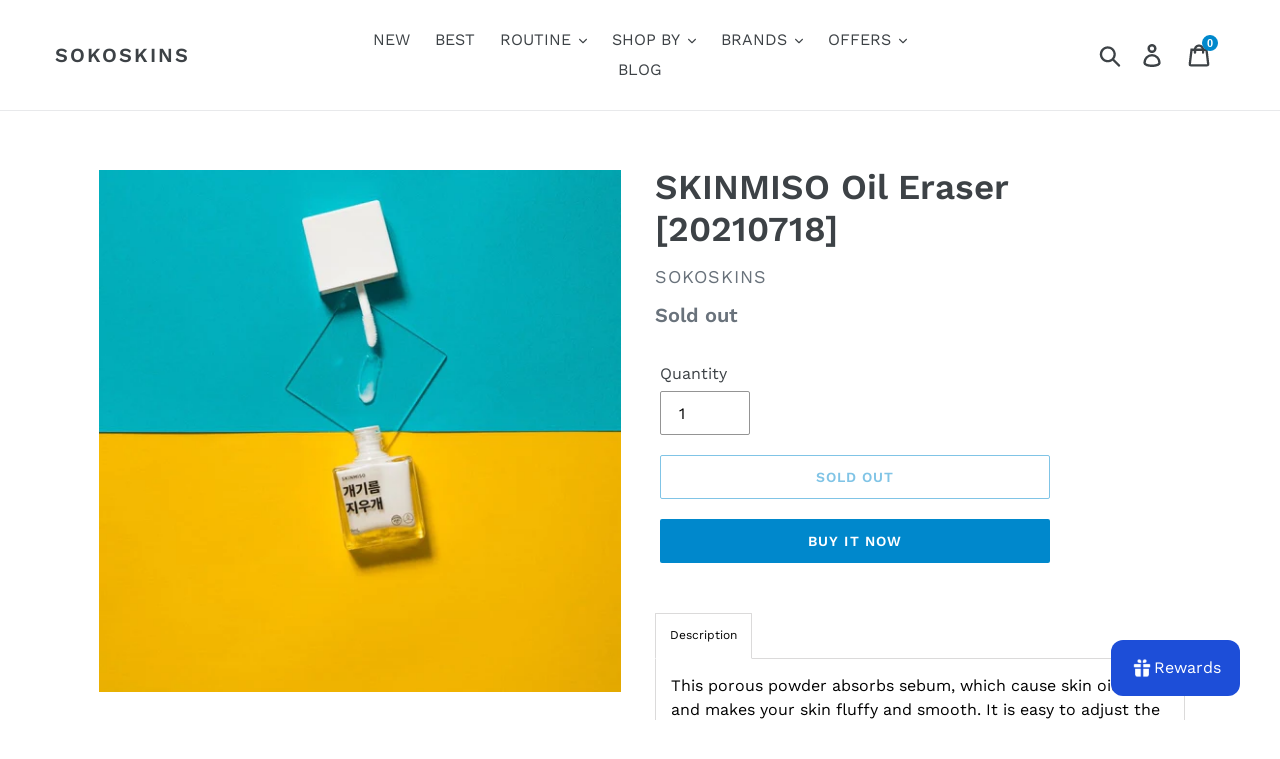

--- FILE ---
content_type: text/html; charset=utf-8
request_url: https://sokoskins.shop/products/skinmiso-oil-eraser
body_size: 52108
content:
<!doctype html>
<!--[if IE 9]> <html class="ie9 no-js" lang="en"> <![endif]-->
<!--[if (gt IE 9)|!(IE)]><!--> <html class="no-js" lang="en"> <!--<![endif]-->
<head>
  <meta charset="utf-8">
  <meta http-equiv="X-UA-Compatible" content="IE=edge,chrome=1">
  <meta name="viewport" content="width=device-width,initial-scale=1">
  <meta name="theme-color" content="#0088cc">
  <link rel="canonical" href="https://sokoskins.shop/products/skinmiso-oil-eraser"><link rel="shortcut icon" href="//sokoskins.shop/cdn/shop/files/S_32x32.png?v=1730347809" type="image/png"><title>SKINMISO Oil Eraser [20210718]
&ndash; SoKoSkins</title><meta name="description" content="This porous powder absorbs sebum, which cause skin oiliness and makes your skin fluffy and smooth. It is easy to adjust the quantity and available whenever you want, no matter having makeup on or not. Keep your skin hydrate and supple without any glistening.   [ How to use ]Apply a proper amount on the concerned area a"><!-- /snippets/social-meta-tags.liquid -->




<meta property="og:site_name" content="SoKoSkins">
<meta property="og:url" content="https://sokoskins.shop/products/skinmiso-oil-eraser">
<meta property="og:title" content="SKINMISO Oil Eraser [20210718]">
<meta property="og:type" content="product">
<meta property="og:description" content="This porous powder absorbs sebum, which cause skin oiliness and makes your skin fluffy and smooth. It is easy to adjust the quantity and available whenever you want, no matter having makeup on or not. Keep your skin hydrate and supple without any glistening.   [ How to use ]Apply a proper amount on the concerned area a">

  <meta property="og:price:amount" content="12.00">
  <meta property="og:price:currency" content="USD">

<meta property="og:image" content="http://sokoskins.shop/cdn/shop/products/skinmiso_65308736_837911546594422_4990746768873079774_n_1200x1200.jpg?v=1608308283"><meta property="og:image" content="http://sokoskins.shop/cdn/shop/products/skinmisousa_55764831_574553506398905_797332391915662931_n_1200x1200.jpg?v=1608308283"><meta property="og:image" content="http://sokoskins.shop/cdn/shop/products/oil-eraser_1_1200x1200.jpg?v=1608308283">
<meta property="og:image:secure_url" content="https://sokoskins.shop/cdn/shop/products/skinmiso_65308736_837911546594422_4990746768873079774_n_1200x1200.jpg?v=1608308283"><meta property="og:image:secure_url" content="https://sokoskins.shop/cdn/shop/products/skinmisousa_55764831_574553506398905_797332391915662931_n_1200x1200.jpg?v=1608308283"><meta property="og:image:secure_url" content="https://sokoskins.shop/cdn/shop/products/oil-eraser_1_1200x1200.jpg?v=1608308283">


  <meta name="twitter:site" content="@sokoskins">

<meta name="twitter:card" content="summary_large_image">
<meta name="twitter:title" content="SKINMISO Oil Eraser [20210718]">
<meta name="twitter:description" content="This porous powder absorbs sebum, which cause skin oiliness and makes your skin fluffy and smooth. It is easy to adjust the quantity and available whenever you want, no matter having makeup on or not. Keep your skin hydrate and supple without any glistening.   [ How to use ]Apply a proper amount on the concerned area a">


  <link href="//sokoskins.shop/cdn/shop/t/1/assets/theme.scss.css?v=15557372810690010501762426639" rel="stylesheet" type="text/css" media="all" />

  <script>
    var theme = {
      strings: {
        addToCart: "Add to cart",
        soldOut: "Sold out",
        unavailable: "Unavailable",
        regularPrice: "Regular price",
        sale: "Sale",
        showMore: "Show More",
        showLess: "Show Less",
        addressError: "Error looking up that address",
        addressNoResults: "No results for that address",
        addressQueryLimit: "You have exceeded the Google API usage limit. Consider upgrading to a \u003ca href=\"https:\/\/developers.google.com\/maps\/premium\/usage-limits\"\u003ePremium Plan\u003c\/a\u003e.",
        authError: "There was a problem authenticating your Google Maps account.",
        newWindow: "Opens in a new window.",
        external: "Opens external website.",
        newWindowExternal: "Opens external website in a new window."
      },
      moneyFormat: "${{amount}}"
    }

    document.documentElement.className = document.documentElement.className.replace('no-js', 'js');
  </script>

  <!--[if (lte IE 9) ]><script src="//sokoskins.shop/cdn/shop/t/1/assets/match-media.min.js?v=22265819453975888031542362836" type="text/javascript"></script><![endif]--><!--[if (gt IE 9)|!(IE)]><!--><script src="//sokoskins.shop/cdn/shop/t/1/assets/lazysizes.js?v=68441465964607740661542362835" async="async"></script><!--<![endif]-->
  <!--[if lte IE 9]><script src="//sokoskins.shop/cdn/shop/t/1/assets/lazysizes.min.js?v=7384"></script><![endif]-->

  <!--[if (gt IE 9)|!(IE)]><!--><script src="//sokoskins.shop/cdn/shop/t/1/assets/vendor.js?v=121857302354663160541542362836" defer="defer"></script><!--<![endif]-->
  <!--[if lte IE 9]><script src="//sokoskins.shop/cdn/shop/t/1/assets/vendor.js?v=121857302354663160541542362836"></script><![endif]-->

  <!--[if (gt IE 9)|!(IE)]><!--><script src="//sokoskins.shop/cdn/shop/t/1/assets/theme.js?v=12513799077045517171639149882" defer="defer"></script><!--<![endif]-->
  <!--[if lte IE 9]><script src="//sokoskins.shop/cdn/shop/t/1/assets/theme.js?v=12513799077045517171639149882"></script><![endif]-->

  <script>window.performance && window.performance.mark && window.performance.mark('shopify.content_for_header.start');</script><meta name="google-site-verification" content="wuNarQRajo5K3QwglRvR8Q-1Nli7P0E6uhWQ84OydIo">
<meta id="shopify-digital-wallet" name="shopify-digital-wallet" content="/2081849444/digital_wallets/dialog">
<link rel="alternate" type="application/json+oembed" href="https://sokoskins.shop/products/skinmiso-oil-eraser.oembed">
<script async="async" src="/checkouts/internal/preloads.js?locale=en-US"></script>
<script id="shopify-features" type="application/json">{"accessToken":"d3b6cf6a5daffb62a24901fa71283543","betas":["rich-media-storefront-analytics"],"domain":"sokoskins.shop","predictiveSearch":true,"shopId":2081849444,"locale":"en"}</script>
<script>var Shopify = Shopify || {};
Shopify.shop = "sokoskins.myshopify.com";
Shopify.locale = "en";
Shopify.currency = {"active":"USD","rate":"1.0"};
Shopify.country = "US";
Shopify.theme = {"name":"Debut","id":33364344932,"schema_name":"Debut","schema_version":"10.0.1","theme_store_id":796,"role":"main"};
Shopify.theme.handle = "null";
Shopify.theme.style = {"id":null,"handle":null};
Shopify.cdnHost = "sokoskins.shop/cdn";
Shopify.routes = Shopify.routes || {};
Shopify.routes.root = "/";</script>
<script type="module">!function(o){(o.Shopify=o.Shopify||{}).modules=!0}(window);</script>
<script>!function(o){function n(){var o=[];function n(){o.push(Array.prototype.slice.apply(arguments))}return n.q=o,n}var t=o.Shopify=o.Shopify||{};t.loadFeatures=n(),t.autoloadFeatures=n()}(window);</script>
<script id="shop-js-analytics" type="application/json">{"pageType":"product"}</script>
<script defer="defer" async type="module" src="//sokoskins.shop/cdn/shopifycloud/shop-js/modules/v2/client.init-shop-cart-sync_BT-GjEfc.en.esm.js"></script>
<script defer="defer" async type="module" src="//sokoskins.shop/cdn/shopifycloud/shop-js/modules/v2/chunk.common_D58fp_Oc.esm.js"></script>
<script defer="defer" async type="module" src="//sokoskins.shop/cdn/shopifycloud/shop-js/modules/v2/chunk.modal_xMitdFEc.esm.js"></script>
<script type="module">
  await import("//sokoskins.shop/cdn/shopifycloud/shop-js/modules/v2/client.init-shop-cart-sync_BT-GjEfc.en.esm.js");
await import("//sokoskins.shop/cdn/shopifycloud/shop-js/modules/v2/chunk.common_D58fp_Oc.esm.js");
await import("//sokoskins.shop/cdn/shopifycloud/shop-js/modules/v2/chunk.modal_xMitdFEc.esm.js");

  window.Shopify.SignInWithShop?.initShopCartSync?.({"fedCMEnabled":true,"windoidEnabled":true});

</script>
<script id="__st">var __st={"a":2081849444,"offset":25200,"reqid":"bd82bb19-0a72-434e-9891-3ffb89087c44-1769189067","pageurl":"sokoskins.shop\/products\/skinmiso-oil-eraser","u":"5dfbf625f8d8","p":"product","rtyp":"product","rid":3942402654296};</script>
<script>window.ShopifyPaypalV4VisibilityTracking = true;</script>
<script id="captcha-bootstrap">!function(){'use strict';const t='contact',e='account',n='new_comment',o=[[t,t],['blogs',n],['comments',n],[t,'customer']],c=[[e,'customer_login'],[e,'guest_login'],[e,'recover_customer_password'],[e,'create_customer']],r=t=>t.map((([t,e])=>`form[action*='/${t}']:not([data-nocaptcha='true']) input[name='form_type'][value='${e}']`)).join(','),a=t=>()=>t?[...document.querySelectorAll(t)].map((t=>t.form)):[];function s(){const t=[...o],e=r(t);return a(e)}const i='password',u='form_key',d=['recaptcha-v3-token','g-recaptcha-response','h-captcha-response',i],f=()=>{try{return window.sessionStorage}catch{return}},m='__shopify_v',_=t=>t.elements[u];function p(t,e,n=!1){try{const o=window.sessionStorage,c=JSON.parse(o.getItem(e)),{data:r}=function(t){const{data:e,action:n}=t;return t[m]||n?{data:e,action:n}:{data:t,action:n}}(c);for(const[e,n]of Object.entries(r))t.elements[e]&&(t.elements[e].value=n);n&&o.removeItem(e)}catch(o){console.error('form repopulation failed',{error:o})}}const l='form_type',E='cptcha';function T(t){t.dataset[E]=!0}const w=window,h=w.document,L='Shopify',v='ce_forms',y='captcha';let A=!1;((t,e)=>{const n=(g='f06e6c50-85a8-45c8-87d0-21a2b65856fe',I='https://cdn.shopify.com/shopifycloud/storefront-forms-hcaptcha/ce_storefront_forms_captcha_hcaptcha.v1.5.2.iife.js',D={infoText:'Protected by hCaptcha',privacyText:'Privacy',termsText:'Terms'},(t,e,n)=>{const o=w[L][v],c=o.bindForm;if(c)return c(t,g,e,D).then(n);var r;o.q.push([[t,g,e,D],n]),r=I,A||(h.body.append(Object.assign(h.createElement('script'),{id:'captcha-provider',async:!0,src:r})),A=!0)});var g,I,D;w[L]=w[L]||{},w[L][v]=w[L][v]||{},w[L][v].q=[],w[L][y]=w[L][y]||{},w[L][y].protect=function(t,e){n(t,void 0,e),T(t)},Object.freeze(w[L][y]),function(t,e,n,w,h,L){const[v,y,A,g]=function(t,e,n){const i=e?o:[],u=t?c:[],d=[...i,...u],f=r(d),m=r(i),_=r(d.filter((([t,e])=>n.includes(e))));return[a(f),a(m),a(_),s()]}(w,h,L),I=t=>{const e=t.target;return e instanceof HTMLFormElement?e:e&&e.form},D=t=>v().includes(t);t.addEventListener('submit',(t=>{const e=I(t);if(!e)return;const n=D(e)&&!e.dataset.hcaptchaBound&&!e.dataset.recaptchaBound,o=_(e),c=g().includes(e)&&(!o||!o.value);(n||c)&&t.preventDefault(),c&&!n&&(function(t){try{if(!f())return;!function(t){const e=f();if(!e)return;const n=_(t);if(!n)return;const o=n.value;o&&e.removeItem(o)}(t);const e=Array.from(Array(32),(()=>Math.random().toString(36)[2])).join('');!function(t,e){_(t)||t.append(Object.assign(document.createElement('input'),{type:'hidden',name:u})),t.elements[u].value=e}(t,e),function(t,e){const n=f();if(!n)return;const o=[...t.querySelectorAll(`input[type='${i}']`)].map((({name:t})=>t)),c=[...d,...o],r={};for(const[a,s]of new FormData(t).entries())c.includes(a)||(r[a]=s);n.setItem(e,JSON.stringify({[m]:1,action:t.action,data:r}))}(t,e)}catch(e){console.error('failed to persist form',e)}}(e),e.submit())}));const S=(t,e)=>{t&&!t.dataset[E]&&(n(t,e.some((e=>e===t))),T(t))};for(const o of['focusin','change'])t.addEventListener(o,(t=>{const e=I(t);D(e)&&S(e,y())}));const B=e.get('form_key'),M=e.get(l),P=B&&M;t.addEventListener('DOMContentLoaded',(()=>{const t=y();if(P)for(const e of t)e.elements[l].value===M&&p(e,B);[...new Set([...A(),...v().filter((t=>'true'===t.dataset.shopifyCaptcha))])].forEach((e=>S(e,t)))}))}(h,new URLSearchParams(w.location.search),n,t,e,['guest_login'])})(!0,!0)}();</script>
<script integrity="sha256-4kQ18oKyAcykRKYeNunJcIwy7WH5gtpwJnB7kiuLZ1E=" data-source-attribution="shopify.loadfeatures" defer="defer" src="//sokoskins.shop/cdn/shopifycloud/storefront/assets/storefront/load_feature-a0a9edcb.js" crossorigin="anonymous"></script>
<script data-source-attribution="shopify.dynamic_checkout.dynamic.init">var Shopify=Shopify||{};Shopify.PaymentButton=Shopify.PaymentButton||{isStorefrontPortableWallets:!0,init:function(){window.Shopify.PaymentButton.init=function(){};var t=document.createElement("script");t.src="https://sokoskins.shop/cdn/shopifycloud/portable-wallets/latest/portable-wallets.en.js",t.type="module",document.head.appendChild(t)}};
</script>
<script data-source-attribution="shopify.dynamic_checkout.buyer_consent">
  function portableWalletsHideBuyerConsent(e){var t=document.getElementById("shopify-buyer-consent"),n=document.getElementById("shopify-subscription-policy-button");t&&n&&(t.classList.add("hidden"),t.setAttribute("aria-hidden","true"),n.removeEventListener("click",e))}function portableWalletsShowBuyerConsent(e){var t=document.getElementById("shopify-buyer-consent"),n=document.getElementById("shopify-subscription-policy-button");t&&n&&(t.classList.remove("hidden"),t.removeAttribute("aria-hidden"),n.addEventListener("click",e))}window.Shopify?.PaymentButton&&(window.Shopify.PaymentButton.hideBuyerConsent=portableWalletsHideBuyerConsent,window.Shopify.PaymentButton.showBuyerConsent=portableWalletsShowBuyerConsent);
</script>
<script>
  function portableWalletsCleanup(e){e&&e.src&&console.error("Failed to load portable wallets script "+e.src);var t=document.querySelectorAll("shopify-accelerated-checkout .shopify-payment-button__skeleton, shopify-accelerated-checkout-cart .wallet-cart-button__skeleton"),e=document.getElementById("shopify-buyer-consent");for(let e=0;e<t.length;e++)t[e].remove();e&&e.remove()}function portableWalletsNotLoadedAsModule(e){e instanceof ErrorEvent&&"string"==typeof e.message&&e.message.includes("import.meta")&&"string"==typeof e.filename&&e.filename.includes("portable-wallets")&&(window.removeEventListener("error",portableWalletsNotLoadedAsModule),window.Shopify.PaymentButton.failedToLoad=e,"loading"===document.readyState?document.addEventListener("DOMContentLoaded",window.Shopify.PaymentButton.init):window.Shopify.PaymentButton.init())}window.addEventListener("error",portableWalletsNotLoadedAsModule);
</script>

<script type="module" src="https://sokoskins.shop/cdn/shopifycloud/portable-wallets/latest/portable-wallets.en.js" onError="portableWalletsCleanup(this)" crossorigin="anonymous"></script>
<script nomodule>
  document.addEventListener("DOMContentLoaded", portableWalletsCleanup);
</script>

<link id="shopify-accelerated-checkout-styles" rel="stylesheet" media="screen" href="https://sokoskins.shop/cdn/shopifycloud/portable-wallets/latest/accelerated-checkout-backwards-compat.css" crossorigin="anonymous">
<style id="shopify-accelerated-checkout-cart">
        #shopify-buyer-consent {
  margin-top: 1em;
  display: inline-block;
  width: 100%;
}

#shopify-buyer-consent.hidden {
  display: none;
}

#shopify-subscription-policy-button {
  background: none;
  border: none;
  padding: 0;
  text-decoration: underline;
  font-size: inherit;
  cursor: pointer;
}

#shopify-subscription-policy-button::before {
  box-shadow: none;
}

      </style>

<script>window.performance && window.performance.mark && window.performance.mark('shopify.content_for_header.end');</script>
  <!-- "snippets/judgeme_core.liquid" was not rendered, the associated app was uninstalled -->
<link href="https://monorail-edge.shopifysvc.com" rel="dns-prefetch">
<script>(function(){if ("sendBeacon" in navigator && "performance" in window) {try {var session_token_from_headers = performance.getEntriesByType('navigation')[0].serverTiming.find(x => x.name == '_s').description;} catch {var session_token_from_headers = undefined;}var session_cookie_matches = document.cookie.match(/_shopify_s=([^;]*)/);var session_token_from_cookie = session_cookie_matches && session_cookie_matches.length === 2 ? session_cookie_matches[1] : "";var session_token = session_token_from_headers || session_token_from_cookie || "";function handle_abandonment_event(e) {var entries = performance.getEntries().filter(function(entry) {return /monorail-edge.shopifysvc.com/.test(entry.name);});if (!window.abandonment_tracked && entries.length === 0) {window.abandonment_tracked = true;var currentMs = Date.now();var navigation_start = performance.timing.navigationStart;var payload = {shop_id: 2081849444,url: window.location.href,navigation_start,duration: currentMs - navigation_start,session_token,page_type: "product"};window.navigator.sendBeacon("https://monorail-edge.shopifysvc.com/v1/produce", JSON.stringify({schema_id: "online_store_buyer_site_abandonment/1.1",payload: payload,metadata: {event_created_at_ms: currentMs,event_sent_at_ms: currentMs}}));}}window.addEventListener('pagehide', handle_abandonment_event);}}());</script>
<script id="web-pixels-manager-setup">(function e(e,d,r,n,o){if(void 0===o&&(o={}),!Boolean(null===(a=null===(i=window.Shopify)||void 0===i?void 0:i.analytics)||void 0===a?void 0:a.replayQueue)){var i,a;window.Shopify=window.Shopify||{};var t=window.Shopify;t.analytics=t.analytics||{};var s=t.analytics;s.replayQueue=[],s.publish=function(e,d,r){return s.replayQueue.push([e,d,r]),!0};try{self.performance.mark("wpm:start")}catch(e){}var l=function(){var e={modern:/Edge?\/(1{2}[4-9]|1[2-9]\d|[2-9]\d{2}|\d{4,})\.\d+(\.\d+|)|Firefox\/(1{2}[4-9]|1[2-9]\d|[2-9]\d{2}|\d{4,})\.\d+(\.\d+|)|Chrom(ium|e)\/(9{2}|\d{3,})\.\d+(\.\d+|)|(Maci|X1{2}).+ Version\/(15\.\d+|(1[6-9]|[2-9]\d|\d{3,})\.\d+)([,.]\d+|)( \(\w+\)|)( Mobile\/\w+|) Safari\/|Chrome.+OPR\/(9{2}|\d{3,})\.\d+\.\d+|(CPU[ +]OS|iPhone[ +]OS|CPU[ +]iPhone|CPU IPhone OS|CPU iPad OS)[ +]+(15[._]\d+|(1[6-9]|[2-9]\d|\d{3,})[._]\d+)([._]\d+|)|Android:?[ /-](13[3-9]|1[4-9]\d|[2-9]\d{2}|\d{4,})(\.\d+|)(\.\d+|)|Android.+Firefox\/(13[5-9]|1[4-9]\d|[2-9]\d{2}|\d{4,})\.\d+(\.\d+|)|Android.+Chrom(ium|e)\/(13[3-9]|1[4-9]\d|[2-9]\d{2}|\d{4,})\.\d+(\.\d+|)|SamsungBrowser\/([2-9]\d|\d{3,})\.\d+/,legacy:/Edge?\/(1[6-9]|[2-9]\d|\d{3,})\.\d+(\.\d+|)|Firefox\/(5[4-9]|[6-9]\d|\d{3,})\.\d+(\.\d+|)|Chrom(ium|e)\/(5[1-9]|[6-9]\d|\d{3,})\.\d+(\.\d+|)([\d.]+$|.*Safari\/(?![\d.]+ Edge\/[\d.]+$))|(Maci|X1{2}).+ Version\/(10\.\d+|(1[1-9]|[2-9]\d|\d{3,})\.\d+)([,.]\d+|)( \(\w+\)|)( Mobile\/\w+|) Safari\/|Chrome.+OPR\/(3[89]|[4-9]\d|\d{3,})\.\d+\.\d+|(CPU[ +]OS|iPhone[ +]OS|CPU[ +]iPhone|CPU IPhone OS|CPU iPad OS)[ +]+(10[._]\d+|(1[1-9]|[2-9]\d|\d{3,})[._]\d+)([._]\d+|)|Android:?[ /-](13[3-9]|1[4-9]\d|[2-9]\d{2}|\d{4,})(\.\d+|)(\.\d+|)|Mobile Safari.+OPR\/([89]\d|\d{3,})\.\d+\.\d+|Android.+Firefox\/(13[5-9]|1[4-9]\d|[2-9]\d{2}|\d{4,})\.\d+(\.\d+|)|Android.+Chrom(ium|e)\/(13[3-9]|1[4-9]\d|[2-9]\d{2}|\d{4,})\.\d+(\.\d+|)|Android.+(UC? ?Browser|UCWEB|U3)[ /]?(15\.([5-9]|\d{2,})|(1[6-9]|[2-9]\d|\d{3,})\.\d+)\.\d+|SamsungBrowser\/(5\.\d+|([6-9]|\d{2,})\.\d+)|Android.+MQ{2}Browser\/(14(\.(9|\d{2,})|)|(1[5-9]|[2-9]\d|\d{3,})(\.\d+|))(\.\d+|)|K[Aa][Ii]OS\/(3\.\d+|([4-9]|\d{2,})\.\d+)(\.\d+|)/},d=e.modern,r=e.legacy,n=navigator.userAgent;return n.match(d)?"modern":n.match(r)?"legacy":"unknown"}(),u="modern"===l?"modern":"legacy",c=(null!=n?n:{modern:"",legacy:""})[u],f=function(e){return[e.baseUrl,"/wpm","/b",e.hashVersion,"modern"===e.buildTarget?"m":"l",".js"].join("")}({baseUrl:d,hashVersion:r,buildTarget:u}),m=function(e){var d=e.version,r=e.bundleTarget,n=e.surface,o=e.pageUrl,i=e.monorailEndpoint;return{emit:function(e){var a=e.status,t=e.errorMsg,s=(new Date).getTime(),l=JSON.stringify({metadata:{event_sent_at_ms:s},events:[{schema_id:"web_pixels_manager_load/3.1",payload:{version:d,bundle_target:r,page_url:o,status:a,surface:n,error_msg:t},metadata:{event_created_at_ms:s}}]});if(!i)return console&&console.warn&&console.warn("[Web Pixels Manager] No Monorail endpoint provided, skipping logging."),!1;try{return self.navigator.sendBeacon.bind(self.navigator)(i,l)}catch(e){}var u=new XMLHttpRequest;try{return u.open("POST",i,!0),u.setRequestHeader("Content-Type","text/plain"),u.send(l),!0}catch(e){return console&&console.warn&&console.warn("[Web Pixels Manager] Got an unhandled error while logging to Monorail."),!1}}}}({version:r,bundleTarget:l,surface:e.surface,pageUrl:self.location.href,monorailEndpoint:e.monorailEndpoint});try{o.browserTarget=l,function(e){var d=e.src,r=e.async,n=void 0===r||r,o=e.onload,i=e.onerror,a=e.sri,t=e.scriptDataAttributes,s=void 0===t?{}:t,l=document.createElement("script"),u=document.querySelector("head"),c=document.querySelector("body");if(l.async=n,l.src=d,a&&(l.integrity=a,l.crossOrigin="anonymous"),s)for(var f in s)if(Object.prototype.hasOwnProperty.call(s,f))try{l.dataset[f]=s[f]}catch(e){}if(o&&l.addEventListener("load",o),i&&l.addEventListener("error",i),u)u.appendChild(l);else{if(!c)throw new Error("Did not find a head or body element to append the script");c.appendChild(l)}}({src:f,async:!0,onload:function(){if(!function(){var e,d;return Boolean(null===(d=null===(e=window.Shopify)||void 0===e?void 0:e.analytics)||void 0===d?void 0:d.initialized)}()){var d=window.webPixelsManager.init(e)||void 0;if(d){var r=window.Shopify.analytics;r.replayQueue.forEach((function(e){var r=e[0],n=e[1],o=e[2];d.publishCustomEvent(r,n,o)})),r.replayQueue=[],r.publish=d.publishCustomEvent,r.visitor=d.visitor,r.initialized=!0}}},onerror:function(){return m.emit({status:"failed",errorMsg:"".concat(f," has failed to load")})},sri:function(e){var d=/^sha384-[A-Za-z0-9+/=]+$/;return"string"==typeof e&&d.test(e)}(c)?c:"",scriptDataAttributes:o}),m.emit({status:"loading"})}catch(e){m.emit({status:"failed",errorMsg:(null==e?void 0:e.message)||"Unknown error"})}}})({shopId: 2081849444,storefrontBaseUrl: "https://sokoskins.shop",extensionsBaseUrl: "https://extensions.shopifycdn.com/cdn/shopifycloud/web-pixels-manager",monorailEndpoint: "https://monorail-edge.shopifysvc.com/unstable/produce_batch",surface: "storefront-renderer",enabledBetaFlags: ["2dca8a86"],webPixelsConfigList: [{"id":"522322159","configuration":"{\"config\":\"{\\\"pixel_id\\\":\\\"G-RLTV223QW1\\\",\\\"target_country\\\":\\\"US\\\",\\\"gtag_events\\\":[{\\\"type\\\":\\\"begin_checkout\\\",\\\"action_label\\\":\\\"G-RLTV223QW1\\\"},{\\\"type\\\":\\\"search\\\",\\\"action_label\\\":\\\"G-RLTV223QW1\\\"},{\\\"type\\\":\\\"view_item\\\",\\\"action_label\\\":[\\\"G-RLTV223QW1\\\",\\\"MC-KNKTQFF4M3\\\"]},{\\\"type\\\":\\\"purchase\\\",\\\"action_label\\\":[\\\"G-RLTV223QW1\\\",\\\"MC-KNKTQFF4M3\\\"]},{\\\"type\\\":\\\"page_view\\\",\\\"action_label\\\":[\\\"G-RLTV223QW1\\\",\\\"MC-KNKTQFF4M3\\\"]},{\\\"type\\\":\\\"add_payment_info\\\",\\\"action_label\\\":\\\"G-RLTV223QW1\\\"},{\\\"type\\\":\\\"add_to_cart\\\",\\\"action_label\\\":\\\"G-RLTV223QW1\\\"}],\\\"enable_monitoring_mode\\\":false}\"}","eventPayloadVersion":"v1","runtimeContext":"OPEN","scriptVersion":"b2a88bafab3e21179ed38636efcd8a93","type":"APP","apiClientId":1780363,"privacyPurposes":[],"dataSharingAdjustments":{"protectedCustomerApprovalScopes":["read_customer_address","read_customer_email","read_customer_name","read_customer_personal_data","read_customer_phone"]}},{"id":"198508783","configuration":"{\"pixel_id\":\"738564364703555\",\"pixel_type\":\"facebook_pixel\",\"metaapp_system_user_token\":\"-\"}","eventPayloadVersion":"v1","runtimeContext":"OPEN","scriptVersion":"ca16bc87fe92b6042fbaa3acc2fbdaa6","type":"APP","apiClientId":2329312,"privacyPurposes":["ANALYTICS","MARKETING","SALE_OF_DATA"],"dataSharingAdjustments":{"protectedCustomerApprovalScopes":["read_customer_address","read_customer_email","read_customer_name","read_customer_personal_data","read_customer_phone"]}},{"id":"shopify-app-pixel","configuration":"{}","eventPayloadVersion":"v1","runtimeContext":"STRICT","scriptVersion":"0450","apiClientId":"shopify-pixel","type":"APP","privacyPurposes":["ANALYTICS","MARKETING"]},{"id":"shopify-custom-pixel","eventPayloadVersion":"v1","runtimeContext":"LAX","scriptVersion":"0450","apiClientId":"shopify-pixel","type":"CUSTOM","privacyPurposes":["ANALYTICS","MARKETING"]}],isMerchantRequest: false,initData: {"shop":{"name":"SoKoSkins","paymentSettings":{"currencyCode":"USD"},"myshopifyDomain":"sokoskins.myshopify.com","countryCode":"KH","storefrontUrl":"https:\/\/sokoskins.shop"},"customer":null,"cart":null,"checkout":null,"productVariants":[{"price":{"amount":12.0,"currencyCode":"USD"},"product":{"title":"SKINMISO Oil Eraser [20210718]","vendor":"SoKoSkins","id":"3942402654296","untranslatedTitle":"SKINMISO Oil Eraser [20210718]","url":"\/products\/skinmiso-oil-eraser","type":""},"id":"29521929797720","image":{"src":"\/\/sokoskins.shop\/cdn\/shop\/products\/skinmiso_65308736_837911546594422_4990746768873079774_n.jpg?v=1608308283"},"sku":"","title":"Default Title","untranslatedTitle":"Default Title"}],"purchasingCompany":null},},"https://sokoskins.shop/cdn","fcfee988w5aeb613cpc8e4bc33m6693e112",{"modern":"","legacy":""},{"shopId":"2081849444","storefrontBaseUrl":"https:\/\/sokoskins.shop","extensionBaseUrl":"https:\/\/extensions.shopifycdn.com\/cdn\/shopifycloud\/web-pixels-manager","surface":"storefront-renderer","enabledBetaFlags":"[\"2dca8a86\"]","isMerchantRequest":"false","hashVersion":"fcfee988w5aeb613cpc8e4bc33m6693e112","publish":"custom","events":"[[\"page_viewed\",{}],[\"product_viewed\",{\"productVariant\":{\"price\":{\"amount\":12.0,\"currencyCode\":\"USD\"},\"product\":{\"title\":\"SKINMISO Oil Eraser [20210718]\",\"vendor\":\"SoKoSkins\",\"id\":\"3942402654296\",\"untranslatedTitle\":\"SKINMISO Oil Eraser [20210718]\",\"url\":\"\/products\/skinmiso-oil-eraser\",\"type\":\"\"},\"id\":\"29521929797720\",\"image\":{\"src\":\"\/\/sokoskins.shop\/cdn\/shop\/products\/skinmiso_65308736_837911546594422_4990746768873079774_n.jpg?v=1608308283\"},\"sku\":\"\",\"title\":\"Default Title\",\"untranslatedTitle\":\"Default Title\"}}]]"});</script><script>
  window.ShopifyAnalytics = window.ShopifyAnalytics || {};
  window.ShopifyAnalytics.meta = window.ShopifyAnalytics.meta || {};
  window.ShopifyAnalytics.meta.currency = 'USD';
  var meta = {"product":{"id":3942402654296,"gid":"gid:\/\/shopify\/Product\/3942402654296","vendor":"SoKoSkins","type":"","handle":"skinmiso-oil-eraser","variants":[{"id":29521929797720,"price":1200,"name":"SKINMISO Oil Eraser [20210718]","public_title":null,"sku":""}],"remote":false},"page":{"pageType":"product","resourceType":"product","resourceId":3942402654296,"requestId":"bd82bb19-0a72-434e-9891-3ffb89087c44-1769189067"}};
  for (var attr in meta) {
    window.ShopifyAnalytics.meta[attr] = meta[attr];
  }
</script>
<script class="analytics">
  (function () {
    var customDocumentWrite = function(content) {
      var jquery = null;

      if (window.jQuery) {
        jquery = window.jQuery;
      } else if (window.Checkout && window.Checkout.$) {
        jquery = window.Checkout.$;
      }

      if (jquery) {
        jquery('body').append(content);
      }
    };

    var hasLoggedConversion = function(token) {
      if (token) {
        return document.cookie.indexOf('loggedConversion=' + token) !== -1;
      }
      return false;
    }

    var setCookieIfConversion = function(token) {
      if (token) {
        var twoMonthsFromNow = new Date(Date.now());
        twoMonthsFromNow.setMonth(twoMonthsFromNow.getMonth() + 2);

        document.cookie = 'loggedConversion=' + token + '; expires=' + twoMonthsFromNow;
      }
    }

    var trekkie = window.ShopifyAnalytics.lib = window.trekkie = window.trekkie || [];
    if (trekkie.integrations) {
      return;
    }
    trekkie.methods = [
      'identify',
      'page',
      'ready',
      'track',
      'trackForm',
      'trackLink'
    ];
    trekkie.factory = function(method) {
      return function() {
        var args = Array.prototype.slice.call(arguments);
        args.unshift(method);
        trekkie.push(args);
        return trekkie;
      };
    };
    for (var i = 0; i < trekkie.methods.length; i++) {
      var key = trekkie.methods[i];
      trekkie[key] = trekkie.factory(key);
    }
    trekkie.load = function(config) {
      trekkie.config = config || {};
      trekkie.config.initialDocumentCookie = document.cookie;
      var first = document.getElementsByTagName('script')[0];
      var script = document.createElement('script');
      script.type = 'text/javascript';
      script.onerror = function(e) {
        var scriptFallback = document.createElement('script');
        scriptFallback.type = 'text/javascript';
        scriptFallback.onerror = function(error) {
                var Monorail = {
      produce: function produce(monorailDomain, schemaId, payload) {
        var currentMs = new Date().getTime();
        var event = {
          schema_id: schemaId,
          payload: payload,
          metadata: {
            event_created_at_ms: currentMs,
            event_sent_at_ms: currentMs
          }
        };
        return Monorail.sendRequest("https://" + monorailDomain + "/v1/produce", JSON.stringify(event));
      },
      sendRequest: function sendRequest(endpointUrl, payload) {
        // Try the sendBeacon API
        if (window && window.navigator && typeof window.navigator.sendBeacon === 'function' && typeof window.Blob === 'function' && !Monorail.isIos12()) {
          var blobData = new window.Blob([payload], {
            type: 'text/plain'
          });

          if (window.navigator.sendBeacon(endpointUrl, blobData)) {
            return true;
          } // sendBeacon was not successful

        } // XHR beacon

        var xhr = new XMLHttpRequest();

        try {
          xhr.open('POST', endpointUrl);
          xhr.setRequestHeader('Content-Type', 'text/plain');
          xhr.send(payload);
        } catch (e) {
          console.log(e);
        }

        return false;
      },
      isIos12: function isIos12() {
        return window.navigator.userAgent.lastIndexOf('iPhone; CPU iPhone OS 12_') !== -1 || window.navigator.userAgent.lastIndexOf('iPad; CPU OS 12_') !== -1;
      }
    };
    Monorail.produce('monorail-edge.shopifysvc.com',
      'trekkie_storefront_load_errors/1.1',
      {shop_id: 2081849444,
      theme_id: 33364344932,
      app_name: "storefront",
      context_url: window.location.href,
      source_url: "//sokoskins.shop/cdn/s/trekkie.storefront.8d95595f799fbf7e1d32231b9a28fd43b70c67d3.min.js"});

        };
        scriptFallback.async = true;
        scriptFallback.src = '//sokoskins.shop/cdn/s/trekkie.storefront.8d95595f799fbf7e1d32231b9a28fd43b70c67d3.min.js';
        first.parentNode.insertBefore(scriptFallback, first);
      };
      script.async = true;
      script.src = '//sokoskins.shop/cdn/s/trekkie.storefront.8d95595f799fbf7e1d32231b9a28fd43b70c67d3.min.js';
      first.parentNode.insertBefore(script, first);
    };
    trekkie.load(
      {"Trekkie":{"appName":"storefront","development":false,"defaultAttributes":{"shopId":2081849444,"isMerchantRequest":null,"themeId":33364344932,"themeCityHash":"2983846686714946049","contentLanguage":"en","currency":"USD","eventMetadataId":"be500e52-4a3d-4e6b-9c24-a539de33541d"},"isServerSideCookieWritingEnabled":true,"monorailRegion":"shop_domain","enabledBetaFlags":["65f19447"]},"Session Attribution":{},"S2S":{"facebookCapiEnabled":true,"source":"trekkie-storefront-renderer","apiClientId":580111}}
    );

    var loaded = false;
    trekkie.ready(function() {
      if (loaded) return;
      loaded = true;

      window.ShopifyAnalytics.lib = window.trekkie;

      var originalDocumentWrite = document.write;
      document.write = customDocumentWrite;
      try { window.ShopifyAnalytics.merchantGoogleAnalytics.call(this); } catch(error) {};
      document.write = originalDocumentWrite;

      window.ShopifyAnalytics.lib.page(null,{"pageType":"product","resourceType":"product","resourceId":3942402654296,"requestId":"bd82bb19-0a72-434e-9891-3ffb89087c44-1769189067","shopifyEmitted":true});

      var match = window.location.pathname.match(/checkouts\/(.+)\/(thank_you|post_purchase)/)
      var token = match? match[1]: undefined;
      if (!hasLoggedConversion(token)) {
        setCookieIfConversion(token);
        window.ShopifyAnalytics.lib.track("Viewed Product",{"currency":"USD","variantId":29521929797720,"productId":3942402654296,"productGid":"gid:\/\/shopify\/Product\/3942402654296","name":"SKINMISO Oil Eraser [20210718]","price":"12.00","sku":"","brand":"SoKoSkins","variant":null,"category":"","nonInteraction":true,"remote":false},undefined,undefined,{"shopifyEmitted":true});
      window.ShopifyAnalytics.lib.track("monorail:\/\/trekkie_storefront_viewed_product\/1.1",{"currency":"USD","variantId":29521929797720,"productId":3942402654296,"productGid":"gid:\/\/shopify\/Product\/3942402654296","name":"SKINMISO Oil Eraser [20210718]","price":"12.00","sku":"","brand":"SoKoSkins","variant":null,"category":"","nonInteraction":true,"remote":false,"referer":"https:\/\/sokoskins.shop\/products\/skinmiso-oil-eraser"});
      }
    });


        var eventsListenerScript = document.createElement('script');
        eventsListenerScript.async = true;
        eventsListenerScript.src = "//sokoskins.shop/cdn/shopifycloud/storefront/assets/shop_events_listener-3da45d37.js";
        document.getElementsByTagName('head')[0].appendChild(eventsListenerScript);

})();</script>
  <script>
  if (!window.ga || (window.ga && typeof window.ga !== 'function')) {
    window.ga = function ga() {
      (window.ga.q = window.ga.q || []).push(arguments);
      if (window.Shopify && window.Shopify.analytics && typeof window.Shopify.analytics.publish === 'function') {
        window.Shopify.analytics.publish("ga_stub_called", {}, {sendTo: "google_osp_migration"});
      }
      console.error("Shopify's Google Analytics stub called with:", Array.from(arguments), "\nSee https://help.shopify.com/manual/promoting-marketing/pixels/pixel-migration#google for more information.");
    };
    if (window.Shopify && window.Shopify.analytics && typeof window.Shopify.analytics.publish === 'function') {
      window.Shopify.analytics.publish("ga_stub_initialized", {}, {sendTo: "google_osp_migration"});
    }
  }
</script>
<script
  defer
  src="https://sokoskins.shop/cdn/shopifycloud/perf-kit/shopify-perf-kit-3.0.4.min.js"
  data-application="storefront-renderer"
  data-shop-id="2081849444"
  data-render-region="gcp-us-central1"
  data-page-type="product"
  data-theme-instance-id="33364344932"
  data-theme-name="Debut"
  data-theme-version="10.0.1"
  data-monorail-region="shop_domain"
  data-resource-timing-sampling-rate="10"
  data-shs="true"
  data-shs-beacon="true"
  data-shs-export-with-fetch="true"
  data-shs-logs-sample-rate="1"
  data-shs-beacon-endpoint="https://sokoskins.shop/api/collect"
></script>
</head>

<body class="template-product">

  <a class="in-page-link visually-hidden skip-link" href="#MainContent">Skip to content</a>

  <div id="SearchDrawer" class="search-bar drawer drawer--top" role="dialog" aria-modal="true" aria-label="Search">
    <div class="search-bar__table">
      <div class="search-bar__table-cell search-bar__form-wrapper">
        <form class="search search-bar__form" action="/search" method="get" role="search">
          <input class="search__input search-bar__input" type="search" name="q" value="" placeholder="Search" aria-label="Search">
          <button class="search-bar__submit search__submit btn--link" type="submit">
            <svg aria-hidden="true" focusable="false" role="presentation" class="icon icon-search" viewBox="0 0 37 40"><path d="M35.6 36l-9.8-9.8c4.1-5.4 3.6-13.2-1.3-18.1-5.4-5.4-14.2-5.4-19.7 0-5.4 5.4-5.4 14.2 0 19.7 2.6 2.6 6.1 4.1 9.8 4.1 3 0 5.9-1 8.3-2.8l9.8 9.8c.4.4.9.6 1.4.6s1-.2 1.4-.6c.9-.9.9-2.1.1-2.9zm-20.9-8.2c-2.6 0-5.1-1-7-2.9-3.9-3.9-3.9-10.1 0-14C9.6 9 12.2 8 14.7 8s5.1 1 7 2.9c3.9 3.9 3.9 10.1 0 14-1.9 1.9-4.4 2.9-7 2.9z"/></svg>
            <span class="icon__fallback-text">Submit</span>
          </button>
        </form>
      </div>
      <div class="search-bar__table-cell text-right">
        <button type="button" class="btn--link search-bar__close js-drawer-close">
          <svg aria-hidden="true" focusable="false" role="presentation" class="icon icon-close" viewBox="0 0 37 40"><path d="M21.3 23l11-11c.8-.8.8-2 0-2.8-.8-.8-2-.8-2.8 0l-11 11-11-11c-.8-.8-2-.8-2.8 0-.8.8-.8 2 0 2.8l11 11-11 11c-.8.8-.8 2 0 2.8.4.4.9.6 1.4.6s1-.2 1.4-.6l11-11 11 11c.4.4.9.6 1.4.6s1-.2 1.4-.6c.8-.8.8-2 0-2.8l-11-11z"/></svg>
          <span class="icon__fallback-text">Close search</span>
        </button>
      </div>
    </div>
  </div>

  <div id="shopify-section-header" class="shopify-section">

<div data-section-id="header" data-section-type="header-section">
  

  <header class="site-header border-bottom logo--left" role="banner">
    <div class="grid grid--no-gutters grid--table site-header__mobile-nav">
      

      <div class="grid__item medium-up--one-quarter logo-align--left">
        
        
          <div class="h2 site-header__logo">
        
          
            <a class="site-header__logo-link" href="/">SoKoSkins</a>
          
        
          </div>
        
      </div>

      
        <nav class="grid__item medium-up--one-half small--hide" id="AccessibleNav" role="navigation">
          <ul class="site-nav list--inline " id="SiteNav">
  



    
      <li>
        <a href="/collections/new-arrivals" class="site-nav__link site-nav__link--main">
          <span class="site-nav__label">NEW</span>
        </a>
      </li>
    
  



    
      <li>
        <a href="/collections/musttry0125" class="site-nav__link site-nav__link--main">
          <span class="site-nav__label">BEST</span>
        </a>
      </li>
    
  



    
      <li class="site-nav--has-dropdown site-nav--has-centered-dropdown">
        <button class="site-nav__link site-nav__link--main site-nav__link--button" type="button" aria-haspopup="true" aria-expanded="false" aria-controls="SiteNavLabel-routine">
          <span class="site-nav__label">ROUTINE</span><svg aria-hidden="true" focusable="false" role="presentation" class="icon icon--wide icon-chevron-down" viewBox="0 0 498.98 284.49"><defs><style>.cls-1{fill:#231f20}</style></defs><path class="cls-1" d="M80.93 271.76A35 35 0 0 1 140.68 247l189.74 189.75L520.16 247a35 35 0 1 1 49.5 49.5L355.17 511a35 35 0 0 1-49.5 0L91.18 296.5a34.89 34.89 0 0 1-10.25-24.74z" transform="translate(-80.93 -236.76)"/></svg>
        </button>

        <div class="site-nav__dropdown site-nav__dropdown--centered" id="SiteNavLabel-routine">
          
            <div class="site-nav__childlist">
              <ul class="site-nav__childlist-grid">
                
                  
                    <li class="site-nav__childlist-item">
                      <a href="/collections/cleansers" class="site-nav__link site-nav__child-link site-nav__child-link--parent">
                        <span class="site-nav__label">TRIPLE-CLEANSE</span>
                      </a>

                      
                        <ul>
                        
                          <li>
                            <a href="/collections/oil-cleansers" class="site-nav__link site-nav__child-link">
                              <span class="site-nav__label">OIL CLEANSERS</span>
                            </a>
                          </li>
                        
                          <li>
                            <a href="/collections/water-based-cleansers" class="site-nav__link site-nav__child-link">
                              <span class="site-nav__label">WATER BASED CLEANSERS</span>
                            </a>
                          </li>
                        
                          <li>
                            <a href="/collections/cleansing-water" class="site-nav__link site-nav__child-link">
                              <span class="site-nav__label">CLEANSING WATER</span>
                            </a>
                          </li>
                        
                        </ul>
                      

                    </li>
                  
                    <li class="site-nav__childlist-item">
                      <a href="/collections/exfoliators" class="site-nav__link site-nav__child-link site-nav__child-link--parent">
                        <span class="site-nav__label">EXFOLIATORS</span>
                      </a>

                      
                        <ul>
                        
                          <li>
                            <a href="/collections/physical-exfoliators" class="site-nav__link site-nav__child-link">
                              <span class="site-nav__label">PHYSICAL EXFOLIATORS</span>
                            </a>
                          </li>
                        
                          <li>
                            <a href="/collections/chemical-exfoliators" class="site-nav__link site-nav__child-link">
                              <span class="site-nav__label">CHEMICAL EXFOLIATORS</span>
                            </a>
                          </li>
                        
                        </ul>
                      

                    </li>
                  
                    <li class="site-nav__childlist-item">
                      <a href="/collections/toners" class="site-nav__link site-nav__child-link site-nav__child-link--parent">
                        <span class="site-nav__label">TONERS</span>
                      </a>

                      
                        <ul>
                        
                          <li>
                            <a href="/collections/hydrating-toners" class="site-nav__link site-nav__child-link">
                              <span class="site-nav__label">Hydrating Toners</span>
                            </a>
                          </li>
                        
                          <li>
                            <a href="/collections/exfoliating-toners" class="site-nav__link site-nav__child-link">
                              <span class="site-nav__label">Exfoliating Toners</span>
                            </a>
                          </li>
                        
                          <li>
                            <a href="/collections/treatment-toners" class="site-nav__link site-nav__child-link">
                              <span class="site-nav__label">Treatment Toners</span>
                            </a>
                          </li>
                        
                        </ul>
                      

                    </li>
                  
                    <li class="site-nav__childlist-item">
                      <a href="/collections/treatments" class="site-nav__link site-nav__child-link site-nav__child-link--parent">
                        <span class="site-nav__label">TREATMENTS</span>
                      </a>

                      
                        <ul>
                        
                          <li>
                            <a href="/collections/essences" class="site-nav__link site-nav__child-link">
                              <span class="site-nav__label">ESSENCES</span>
                            </a>
                          </li>
                        
                          <li>
                            <a href="/collections/serum-ampoule" class="site-nav__link site-nav__child-link">
                              <span class="site-nav__label">SERUM/AMPOULE</span>
                            </a>
                          </li>
                        
                          <li>
                            <a href="/collections/pore-strips" class="site-nav__link site-nav__child-link">
                              <span class="site-nav__label">PORE STRIPS</span>
                            </a>
                          </li>
                        
                          <li>
                            <a href="/collections/spot-treatment" class="site-nav__link site-nav__child-link">
                              <span class="site-nav__label">SPOT TREATMENT</span>
                            </a>
                          </li>
                        
                        </ul>
                      

                    </li>
                  
                    <li class="site-nav__childlist-item">
                      <a href="/collections/masks" class="site-nav__link site-nav__child-link site-nav__child-link--parent">
                        <span class="site-nav__label">MASKS</span>
                      </a>

                      
                        <ul>
                        
                          <li>
                            <a href="/collections/sheet-masks" class="site-nav__link site-nav__child-link">
                              <span class="site-nav__label">SHEET MASKS</span>
                            </a>
                          </li>
                        
                          <li>
                            <a href="/collections/wash-off-masks" class="site-nav__link site-nav__child-link">
                              <span class="site-nav__label">WASH-OFF MASKS</span>
                            </a>
                          </li>
                        
                          <li>
                            <a href="/collections/sleeping-mask" class="site-nav__link site-nav__child-link">
                              <span class="site-nav__label">SLEEPING MASKS</span>
                            </a>
                          </li>
                        
                          <li>
                            <a href="/collections/lip-mask" class="site-nav__link site-nav__child-link">
                              <span class="site-nav__label">LIP MASK</span>
                            </a>
                          </li>
                        
                          <li>
                            <a href="/collections/modeling-mask" class="site-nav__link site-nav__child-link">
                              <span class="site-nav__label">MODELING MASKS</span>
                            </a>
                          </li>
                        
                          <li>
                            <a href="/collections/clay-masks" class="site-nav__link site-nav__child-link">
                              <span class="site-nav__label">CLAY MASKS</span>
                            </a>
                          </li>
                        
                        </ul>
                      

                    </li>
                  
                    <li class="site-nav__childlist-item">
                      <a href="/collections/eye-care" class="site-nav__link site-nav__child-link site-nav__child-link--parent">
                        <span class="site-nav__label">EYE CARE</span>
                      </a>

                      
                        <ul>
                        
                          <li>
                            <a href="/collections/eye-cream" class="site-nav__link site-nav__child-link">
                              <span class="site-nav__label">EYE CREAM</span>
                            </a>
                          </li>
                        
                          <li>
                            <a href="/collections/eye-masks" class="site-nav__link site-nav__child-link">
                              <span class="site-nav__label">EYE MASKS</span>
                            </a>
                          </li>
                        
                          <li>
                            <a href="/collections/eye-patches" class="site-nav__link site-nav__child-link">
                              <span class="site-nav__label">EYE PATCHES</span>
                            </a>
                          </li>
                        
                        </ul>
                      

                    </li>
                  
                    <li class="site-nav__childlist-item">
                      <a href="/collections/moisturizers" class="site-nav__link site-nav__child-link site-nav__child-link--parent">
                        <span class="site-nav__label">MOISTURIZERS</span>
                      </a>

                      
                        <ul>
                        
                          <li>
                            <a href="/collections/face-mist" class="site-nav__link site-nav__child-link">
                              <span class="site-nav__label">FACIAL MIST</span>
                            </a>
                          </li>
                        
                          <li>
                            <a href="/collections/moisturizers" class="site-nav__link site-nav__child-link">
                              <span class="site-nav__label">FACIAL MOISTURIZER</span>
                            </a>
                          </li>
                        
                          <li>
                            <a href="/collections/facial-oil" class="site-nav__link site-nav__child-link">
                              <span class="site-nav__label">FACIAL OIL</span>
                            </a>
                          </li>
                        
                        </ul>
                      

                    </li>
                  
                    <li class="site-nav__childlist-item">
                      <a href="/collections/sun-care" class="site-nav__link site-nav__child-link site-nav__child-link--parent">
                        <span class="site-nav__label">SUN CARE</span>
                      </a>

                      
                        <ul>
                        
                          <li>
                            <a href="/collections/physical-sunscreens" class="site-nav__link site-nav__child-link">
                              <span class="site-nav__label">Physical Sunscreens</span>
                            </a>
                          </li>
                        
                          <li>
                            <a href="/collections/chemical-sunscreens" class="site-nav__link site-nav__child-link">
                              <span class="site-nav__label">Chemical Sunscreens</span>
                            </a>
                          </li>
                        
                          <li>
                            <a href="/collections/hybrid-sunscreens" class="site-nav__link site-nav__child-link">
                              <span class="site-nav__label">Hybrid Sunscreens</span>
                            </a>
                          </li>
                        
                          <li>
                            <a href="/collections/sun-stick" class="site-nav__link site-nav__child-link">
                              <span class="site-nav__label">Sun Stick</span>
                            </a>
                          </li>
                        
                          <li>
                            <a href="/collections/sunscreen" class="site-nav__link site-nav__child-link">
                              <span class="site-nav__label">All Sunscreens</span>
                            </a>
                          </li>
                        
                        </ul>
                      

                    </li>
                  
                    <li class="site-nav__childlist-item">
                      <a href="/collections/sokoskins-recipes" class="site-nav__link site-nav__child-link site-nav__child-link--parent">
                        <span class="site-nav__label">SOKOSKINS RECIPES</span>
                      </a>

                      

                    </li>
                  
                
              </ul>
            </div>

          
        </div>
      </li>
    
  



    
      <li class="site-nav--has-dropdown site-nav--has-centered-dropdown">
        <button class="site-nav__link site-nav__link--main site-nav__link--button" type="button" aria-haspopup="true" aria-expanded="false" aria-controls="SiteNavLabel-shop-by">
          <span class="site-nav__label">SHOP BY</span><svg aria-hidden="true" focusable="false" role="presentation" class="icon icon--wide icon-chevron-down" viewBox="0 0 498.98 284.49"><defs><style>.cls-1{fill:#231f20}</style></defs><path class="cls-1" d="M80.93 271.76A35 35 0 0 1 140.68 247l189.74 189.75L520.16 247a35 35 0 1 1 49.5 49.5L355.17 511a35 35 0 0 1-49.5 0L91.18 296.5a34.89 34.89 0 0 1-10.25-24.74z" transform="translate(-80.93 -236.76)"/></svg>
        </button>

        <div class="site-nav__dropdown site-nav__dropdown--centered" id="SiteNavLabel-shop-by">
          
            <div class="site-nav__childlist">
              <ul class="site-nav__childlist-grid">
                
                  
                    <li class="site-nav__childlist-item">
                      <a href="/" class="site-nav__link site-nav__child-link site-nav__child-link--parent">
                        <span class="site-nav__label">COLLECTIONS</span>
                      </a>

                      
                        <ul>
                        
                          <li>
                            <a href="/" class="site-nav__link site-nav__child-link">
                              <span class="site-nav__label">GET STARTED</span>
                            </a>
                          </li>
                        
                          <li>
                            <a href="/collections/new-arrivals" class="site-nav__link site-nav__child-link">
                              <span class="site-nav__label">NEWLY CURATED</span>
                            </a>
                          </li>
                        
                          <li>
                            <a href="/collections/best-sellers" class="site-nav__link site-nav__child-link">
                              <span class="site-nav__label">BEST OF K-BEAUTY</span>
                            </a>
                          </li>
                        
                          <li>
                            <a href="/collections/buy-one-gift-one" class="site-nav__link site-nav__child-link">
                              <span class="site-nav__label">BUY ONE GIFT ONE</span>
                            </a>
                          </li>
                        
                          <li>
                            <a href="/collections/gift-set" class="site-nav__link site-nav__child-link">
                              <span class="site-nav__label">GIFT SETS</span>
                            </a>
                          </li>
                        
                          <li>
                            <a href="/collections/sets" class="site-nav__link site-nav__child-link">
                              <span class="site-nav__label">SETS</span>
                            </a>
                          </li>
                        
                          <li>
                            <a href="/collections/packages" class="site-nav__link site-nav__child-link">
                              <span class="site-nav__label">PACKAGES</span>
                            </a>
                          </li>
                        
                          <li>
                            <a href="/collections/inner-beauty" class="site-nav__link site-nav__child-link">
                              <span class="site-nav__label">INNER BEAUTY</span>
                            </a>
                          </li>
                        
                          <li>
                            <a href="/collections/pregnancy-friendly" class="site-nav__link site-nav__child-link">
                              <span class="site-nav__label">Pregnancy Friendly</span>
                            </a>
                          </li>
                        
                          <li>
                            <a href="/collections/samples" class="site-nav__link site-nav__child-link">
                              <span class="site-nav__label">Samples</span>
                            </a>
                          </li>
                        
                        </ul>
                      

                    </li>
                  
                    <li class="site-nav__childlist-item">
                      <a href="/collections/skincare" class="site-nav__link site-nav__child-link site-nav__child-link--parent">
                        <span class="site-nav__label">SKIN CONCERN</span>
                      </a>

                      
                        <ul>
                        
                          <li>
                            <a href="/collections/acne" class="site-nav__link site-nav__child-link">
                              <span class="site-nav__label">ACNE</span>
                            </a>
                          </li>
                        
                          <li>
                            <a href="/collections/anti-aging-wrinkles-fine-lines" class="site-nav__link site-nav__child-link">
                              <span class="site-nav__label">ANTI-AGING / WRINKLES / FINE LINES</span>
                            </a>
                          </li>
                        
                          <li>
                            <a href="/collections/acne-scar" class="site-nav__link site-nav__child-link">
                              <span class="site-nav__label">ACNE SCAR</span>
                            </a>
                          </li>
                        
                          <li>
                            <a href="/collections/dry" class="site-nav__link site-nav__child-link">
                              <span class="site-nav__label">DRYNESS / HYDRATION</span>
                            </a>
                          </li>
                        
                          <li>
                            <a href="/collections/dullness-lack-of-radiance" class="site-nav__link site-nav__child-link">
                              <span class="site-nav__label">DULLNESS / LACK OF RADIANCE</span>
                            </a>
                          </li>
                        
                          <li>
                            <a href="/collections/oil-control-pores-blackheads" class="site-nav__link site-nav__child-link">
                              <span class="site-nav__label">OIL CONTROL / PORES / BLACKHEADS</span>
                            </a>
                          </li>
                        
                          <li>
                            <a href="/collections/pigmentation-dark-spots" class="site-nav__link site-nav__child-link">
                              <span class="site-nav__label">PIGMENTATION / DARK SPOTS</span>
                            </a>
                          </li>
                        
                          <li>
                            <a href="/collections/redness-irriation" class="site-nav__link site-nav__child-link">
                              <span class="site-nav__label">REDNESS / IRRITATION</span>
                            </a>
                          </li>
                        
                          <li>
                            <a href="/collections/sensitive" class="site-nav__link site-nav__child-link">
                              <span class="site-nav__label">SENSITIVE</span>
                            </a>
                          </li>
                        
                          <li>
                            <a href="/collections/uneven-skin-tone-unrefined-skin-texture" class="site-nav__link site-nav__child-link">
                              <span class="site-nav__label">UNEVEN SKIN TONE / UNREFINED SKIN TEXTURE</span>
                            </a>
                          </li>
                        
                          <li>
                            <a href="/collections/loss-of-firmness-elasticity" class="site-nav__link site-nav__child-link">
                              <span class="site-nav__label">LOSS OF FIRMNESS / ELASTICITY</span>
                            </a>
                          </li>
                        
                        </ul>
                      

                    </li>
                  
                    <li class="site-nav__childlist-item">
                      <a href="/" class="site-nav__link site-nav__child-link site-nav__child-link--parent">
                        <span class="site-nav__label">SKIN TYPE</span>
                      </a>

                      
                        <ul>
                        
                          <li>
                            <a href="/collections/acne" class="site-nav__link site-nav__child-link">
                              <span class="site-nav__label">ACNE PRONE</span>
                            </a>
                          </li>
                        
                          <li>
                            <a href="/collections/dry" class="site-nav__link site-nav__child-link">
                              <span class="site-nav__label">DRY</span>
                            </a>
                          </li>
                        
                          <li>
                            <a href="/collections/oily" class="site-nav__link site-nav__child-link">
                              <span class="site-nav__label">OILY</span>
                            </a>
                          </li>
                        
                          <li>
                            <a href="/collections/combination" class="site-nav__link site-nav__child-link">
                              <span class="site-nav__label">COMBINATION</span>
                            </a>
                          </li>
                        
                          <li>
                            <a href="/collections/sensitive" class="site-nav__link site-nav__child-link">
                              <span class="site-nav__label">SENSITIVE</span>
                            </a>
                          </li>
                        
                          <li>
                            <a href="/collections/normal" class="site-nav__link site-nav__child-link">
                              <span class="site-nav__label">NORMAL</span>
                            </a>
                          </li>
                        
                        </ul>
                      

                    </li>
                  
                    <li class="site-nav__childlist-item">
                      <a href="/" class="site-nav__link site-nav__child-link site-nav__child-link--parent">
                        <span class="site-nav__label">STAR INGREDIENTS</span>
                      </a>

                      
                        <ul>
                        
                          <li>
                            <a href="/collections/vitamin-c" class="site-nav__link site-nav__child-link">
                              <span class="site-nav__label">VITAMIN C</span>
                            </a>
                          </li>
                        
                          <li>
                            <a href="/collections/vitamin-e" class="site-nav__link site-nav__child-link">
                              <span class="site-nav__label">VITAMIN E</span>
                            </a>
                          </li>
                        
                          <li>
                            <a href="/collections/hyaluronic-acid" class="site-nav__link site-nav__child-link">
                              <span class="site-nav__label">HYALURONIC ACID</span>
                            </a>
                          </li>
                        
                          <li>
                            <a href="/collections/centella-asiatica" class="site-nav__link site-nav__child-link">
                              <span class="site-nav__label">CENTELLA ASIATICA</span>
                            </a>
                          </li>
                        
                          <li>
                            <a href="/collections/niacinamide" class="site-nav__link site-nav__child-link">
                              <span class="site-nav__label">NIACINAMIDE</span>
                            </a>
                          </li>
                        
                          <li>
                            <a href="/collections/egf-bfgf" class="site-nav__link site-nav__child-link">
                              <span class="site-nav__label">EGF / bFGF</span>
                            </a>
                          </li>
                        
                          <li>
                            <a href="/collections/guaiazulene" class="site-nav__link site-nav__child-link">
                              <span class="site-nav__label">GUAIAZULENE</span>
                            </a>
                          </li>
                        
                          <li>
                            <a href="/collections/aha" class="site-nav__link site-nav__child-link">
                              <span class="site-nav__label">AHA</span>
                            </a>
                          </li>
                        
                          <li>
                            <a href="/collections/bha" class="site-nav__link site-nav__child-link">
                              <span class="site-nav__label">BHA</span>
                            </a>
                          </li>
                        
                          <li>
                            <a href="/collections/honey" class="site-nav__link site-nav__child-link">
                              <span class="site-nav__label">HONEY</span>
                            </a>
                          </li>
                        
                          <li>
                            <a href="/collections/rice" class="site-nav__link site-nav__child-link">
                              <span class="site-nav__label">RICE</span>
                            </a>
                          </li>
                        
                          <li>
                            <a href="/collections/ginseng" class="site-nav__link site-nav__child-link">
                              <span class="site-nav__label">GINSENG</span>
                            </a>
                          </li>
                        
                          <li>
                            <a href="/collections/tea-tree" class="site-nav__link site-nav__child-link">
                              <span class="site-nav__label">TEA TREE</span>
                            </a>
                          </li>
                        
                          <li>
                            <a href="/collections/snail-mucin" class="site-nav__link site-nav__child-link">
                              <span class="site-nav__label">SNAIL MUCIN</span>
                            </a>
                          </li>
                        
                          <li>
                            <a href="/collections/glutathione" class="site-nav__link site-nav__child-link">
                              <span class="site-nav__label">GLUTATHIONE</span>
                            </a>
                          </li>
                        
                          <li>
                            <a href="/collections/ceramides" class="site-nav__link site-nav__child-link">
                              <span class="site-nav__label">CERAMIDES</span>
                            </a>
                          </li>
                        
                          <li>
                            <a href="/collections/collagen" class="site-nav__link site-nav__child-link">
                              <span class="site-nav__label">Collagen</span>
                            </a>
                          </li>
                        
                          <li>
                            <a href="/collections/retinol" class="site-nav__link site-nav__child-link">
                              <span class="site-nav__label">Retinol</span>
                            </a>
                          </li>
                        
                          <li>
                            <a href="/collections/squalane" class="site-nav__link site-nav__child-link">
                              <span class="site-nav__label">Squalane</span>
                            </a>
                          </li>
                        
                          <li>
                            <a href="/collections/tranexamic-acid" class="site-nav__link site-nav__child-link">
                              <span class="site-nav__label">Tranexamic acid</span>
                            </a>
                          </li>
                        
                          <li>
                            <a href="/collections/azelaic-acid" class="site-nav__link site-nav__child-link">
                              <span class="site-nav__label">Azelaic Acid</span>
                            </a>
                          </li>
                        
                          <li>
                            <a href="/collections/pdrn" class="site-nav__link site-nav__child-link">
                              <span class="site-nav__label">PDRN</span>
                            </a>
                          </li>
                        
                          <li>
                            <a href="/collections/kojic-acid" class="site-nav__link site-nav__child-link">
                              <span class="site-nav__label">Kojic Acid</span>
                            </a>
                          </li>
                        
                        </ul>
                      

                    </li>
                  
                    <li class="site-nav__childlist-item">
                      <a href="/collections/makeup" class="site-nav__link site-nav__child-link site-nav__child-link--parent">
                        <span class="site-nav__label">MAKEUP</span>
                      </a>

                      
                        <ul>
                        
                          <li>
                            <a href="/collections/face" class="site-nav__link site-nav__child-link">
                              <span class="site-nav__label">FACE</span>
                            </a>
                          </li>
                        
                          <li>
                            <a href="/collections/eyes" class="site-nav__link site-nav__child-link">
                              <span class="site-nav__label">EYES</span>
                            </a>
                          </li>
                        
                          <li>
                            <a href="/collections/lip" class="site-nav__link site-nav__child-link">
                              <span class="site-nav__label">LIP</span>
                            </a>
                          </li>
                        
                        </ul>
                      

                    </li>
                  
                    <li class="site-nav__childlist-item">
                      <a href="/collections/hair-body" class="site-nav__link site-nav__child-link site-nav__child-link--parent">
                        <span class="site-nav__label">HAIR &amp; BODY</span>
                      </a>

                      
                        <ul>
                        
                          <li>
                            <a href="/collections/hair" class="site-nav__link site-nav__child-link">
                              <span class="site-nav__label">HAIR</span>
                            </a>
                          </li>
                        
                          <li>
                            <a href="/collections/body" class="site-nav__link site-nav__child-link">
                              <span class="site-nav__label">BODY</span>
                            </a>
                          </li>
                        
                        </ul>
                      

                    </li>
                  
                    <li class="site-nav__childlist-item">
                      <a href="/collections/tools" class="site-nav__link site-nav__child-link site-nav__child-link--parent">
                        <span class="site-nav__label">TOOLS</span>
                      </a>

                      

                    </li>
                  
                    <li class="site-nav__childlist-item">
                      <a href="/collections/samples" class="site-nav__link site-nav__child-link site-nav__child-link--parent">
                        <span class="site-nav__label">SAMPLE</span>
                      </a>

                      

                    </li>
                  
                
              </ul>
            </div>

          
        </div>
      </li>
    
  



    
      <li class="site-nav--has-dropdown site-nav--has-centered-dropdown">
        <button class="site-nav__link site-nav__link--main site-nav__link--button" type="button" aria-haspopup="true" aria-expanded="false" aria-controls="SiteNavLabel-brands">
          <span class="site-nav__label">BRANDS</span><svg aria-hidden="true" focusable="false" role="presentation" class="icon icon--wide icon-chevron-down" viewBox="0 0 498.98 284.49"><defs><style>.cls-1{fill:#231f20}</style></defs><path class="cls-1" d="M80.93 271.76A35 35 0 0 1 140.68 247l189.74 189.75L520.16 247a35 35 0 1 1 49.5 49.5L355.17 511a35 35 0 0 1-49.5 0L91.18 296.5a34.89 34.89 0 0 1-10.25-24.74z" transform="translate(-80.93 -236.76)"/></svg>
        </button>

        <div class="site-nav__dropdown site-nav__dropdown--centered" id="SiteNavLabel-brands">
          
            <div class="site-nav__childlist">
              <ul class="site-nav__childlist-grid">
                
                  
                    <li class="site-nav__childlist-item">
                      <a href="/collections/a" class="site-nav__link site-nav__child-link site-nav__child-link--parent">
                        <span class="site-nav__label">A</span>
                      </a>

                      
                        <ul>
                        
                          <li>
                            <a href="/collections/abib" class="site-nav__link site-nav__child-link">
                              <span class="site-nav__label">Abib</span>
                            </a>
                          </li>
                        
                          <li>
                            <a href="/collections/amuse" class="site-nav__link site-nav__child-link">
                              <span class="site-nav__label">Amuse</span>
                            </a>
                          </li>
                        
                          <li>
                            <a href="/collections/ample-n" class="site-nav__link site-nav__child-link">
                              <span class="site-nav__label">AMPLE:N </span>
                            </a>
                          </li>
                        
                          <li>
                            <a href="/collections/apieu" class="site-nav__link site-nav__child-link">
                              <span class="site-nav__label">A&#39;pieu</span>
                            </a>
                          </li>
                        
                          <li>
                            <a href="/collections/april-skin" class="site-nav__link site-nav__child-link">
                              <span class="site-nav__label">April Skin</span>
                            </a>
                          </li>
                        
                          <li>
                            <a href="/collections/aromatica" class="site-nav__link site-nav__child-link">
                              <span class="site-nav__label">Aromatica</span>
                            </a>
                          </li>
                        
                          <li>
                            <a href="/collections/acropass" class="site-nav__link site-nav__child-link">
                              <span class="site-nav__label">Acropass</span>
                            </a>
                          </li>
                        
                          <li>
                            <a href="/collections/anskin" class="site-nav__link site-nav__child-link">
                              <span class="site-nav__label">Anskin</span>
                            </a>
                          </li>
                        
                          <li>
                            <a href="/collections/axis-y" class="site-nav__link site-nav__child-link">
                              <span class="site-nav__label">AXIS-Y</span>
                            </a>
                          </li>
                        
                          <li>
                            <a href="/collections/anua" class="site-nav__link site-nav__child-link">
                              <span class="site-nav__label">Anua</span>
                            </a>
                          </li>
                        
                          <li>
                            <a href="/collections/aplb" class="site-nav__link site-nav__child-link">
                              <span class="site-nav__label">APLB</span>
                            </a>
                          </li>
                        
                          <li>
                            <a href="/collections/about_tone" class="site-nav__link site-nav__child-link">
                              <span class="site-nav__label">ABOUT_TONE</span>
                            </a>
                          </li>
                        
                          <li>
                            <a href="/collections/arencia" class="site-nav__link site-nav__child-link">
                              <span class="site-nav__label">ARENCIA</span>
                            </a>
                          </li>
                        
                          <li>
                            <a href="/collections/aestura" class="site-nav__link site-nav__child-link">
                              <span class="site-nav__label">AESTURA</span>
                            </a>
                          </li>
                        
                        </ul>
                      

                    </li>
                  
                    <li class="site-nav__childlist-item">
                      <a href="/collections/b" class="site-nav__link site-nav__child-link site-nav__child-link--parent">
                        <span class="site-nav__label">B</span>
                      </a>

                      
                        <ul>
                        
                          <li>
                            <a href="/collections/benestem" class="site-nav__link site-nav__child-link">
                              <span class="site-nav__label">Benestem</span>
                            </a>
                          </li>
                        
                          <li>
                            <a href="/collections/banila-co" class="site-nav__link site-nav__child-link">
                              <span class="site-nav__label">BANILA CO</span>
                            </a>
                          </li>
                        
                          <li>
                            <a href="/collections/barulab" class="site-nav__link site-nav__child-link">
                              <span class="site-nav__label">Barulab</span>
                            </a>
                          </li>
                        
                          <li>
                            <a href="/collections/beauty-of-joseon" class="site-nav__link site-nav__child-link">
                              <span class="site-nav__label">Beauty of Joseon</span>
                            </a>
                          </li>
                        
                          <li>
                            <a href="/collections/benton" class="site-nav__link site-nav__child-link">
                              <span class="site-nav__label">BENTON</span>
                            </a>
                          </li>
                        
                          <li>
                            <a href="/collections/bywishtrend" class="site-nav__link site-nav__child-link">
                              <span class="site-nav__label">BY WISHTREND</span>
                            </a>
                          </li>
                        
                          <li>
                            <a href="/collections/by-ecom" class="site-nav__link site-nav__child-link">
                              <span class="site-nav__label">BY ECOM</span>
                            </a>
                          </li>
                        
                          <li>
                            <a href="/collections/bella-monster" class="site-nav__link site-nav__child-link">
                              <span class="site-nav__label">BELLAMONSTER</span>
                            </a>
                          </li>
                        
                          <li>
                            <a href="/collections/beupli" class="site-nav__link site-nav__child-link">
                              <span class="site-nav__label">BEUPLI</span>
                            </a>
                          </li>
                        
                          <li>
                            <a href="/collections/bb-lab" class="site-nav__link site-nav__child-link">
                              <span class="site-nav__label">BB Lab</span>
                            </a>
                          </li>
                        
                          <li>
                            <a href="/collections/be-the-skin" class="site-nav__link site-nav__child-link">
                              <span class="site-nav__label">Be The Skin</span>
                            </a>
                          </li>
                        
                          <li>
                            <a href="/collections/b_lab" class="site-nav__link site-nav__child-link">
                              <span class="site-nav__label">B_LAB</span>
                            </a>
                          </li>
                        
                          <li>
                            <a href="/collections/biodance" class="site-nav__link site-nav__child-link">
                              <span class="site-nav__label">Biodance</span>
                            </a>
                          </li>
                        
                          <li>
                            <a href="/collections/bouquet-garni" class="site-nav__link site-nav__child-link">
                              <span class="site-nav__label">BOUQUET GARNI</span>
                            </a>
                          </li>
                        
                          <li>
                            <a href="/collections/by-juccy" class="site-nav__link site-nav__child-link">
                              <span class="site-nav__label">By Juccy</span>
                            </a>
                          </li>
                        
                        </ul>
                      

                    </li>
                  
                    <li class="site-nav__childlist-item">
                      <a href="/collections/c" class="site-nav__link site-nav__child-link site-nav__child-link--parent">
                        <span class="site-nav__label">C</span>
                      </a>

                      
                        <ul>
                        
                          <li>
                            <a href="/collections/cosrx" class="site-nav__link site-nav__child-link">
                              <span class="site-nav__label">COSRX</span>
                            </a>
                          </li>
                        
                          <li>
                            <a href="/collections/cp-1" class="site-nav__link site-nav__child-link">
                              <span class="site-nav__label">CP-1</span>
                            </a>
                          </li>
                        
                          <li>
                            <a href="/collections/cosmetea" class="site-nav__link site-nav__child-link">
                              <span class="site-nav__label">COSMETEA</span>
                            </a>
                          </li>
                        
                          <li>
                            <a href="/collections/centellian24" class="site-nav__link site-nav__child-link">
                              <span class="site-nav__label">Centellian24</span>
                            </a>
                          </li>
                        
                          <li>
                            <a href="/collections/clio" class="site-nav__link site-nav__child-link">
                              <span class="site-nav__label">Clio</span>
                            </a>
                          </li>
                        
                          <li>
                            <a href="/collections/cell-fusion-c" class="site-nav__link site-nav__child-link">
                              <span class="site-nav__label">Cell Fusion C</span>
                            </a>
                          </li>
                        
                          <li>
                            <a href="/collections/commonlabs" class="site-nav__link site-nav__child-link">
                              <span class="site-nav__label">COMMONLABS</span>
                            </a>
                          </li>
                        
                          <li>
                            <a href="/collections/chasin-rabbits" class="site-nav__link site-nav__child-link">
                              <span class="site-nav__label">CHASIN&#39; RABBITS</span>
                            </a>
                          </li>
                        
                          <li>
                            <a href="/collections/colorgram" class="site-nav__link site-nav__child-link">
                              <span class="site-nav__label">colorgram</span>
                            </a>
                          </li>
                        
                          <li>
                            <a href="/collections/catch-me-patch" class="site-nav__link site-nav__child-link">
                              <span class="site-nav__label">CATCH ME PATCH</span>
                            </a>
                          </li>
                        
                          <li>
                            <a href="/collections/celimax" class="site-nav__link site-nav__child-link">
                              <span class="site-nav__label">Celimax</span>
                            </a>
                          </li>
                        
                          <li>
                            <a href="/collections/cellology" class="site-nav__link site-nav__child-link">
                              <span class="site-nav__label">Cellology</span>
                            </a>
                          </li>
                        
                          <li>
                            <a href="/collections/cleardea" class="site-nav__link site-nav__child-link">
                              <span class="site-nav__label">ClearDea</span>
                            </a>
                          </li>
                        
                        </ul>
                      

                    </li>
                  
                    <li class="site-nav__childlist-item">
                      <a href="/collections/d" class="site-nav__link site-nav__child-link site-nav__child-link--parent">
                        <span class="site-nav__label">D</span>
                      </a>

                      
                        <ul>
                        
                          <li>
                            <a href="/collections/double-dare" class="site-nav__link site-nav__child-link">
                              <span class="site-nav__label">Double Dare</span>
                            </a>
                          </li>
                        
                          <li>
                            <a href="/collections/dr-jart" class="site-nav__link site-nav__child-link">
                              <span class="site-nav__label">Dr.Jart</span>
                            </a>
                          </li>
                        
                          <li>
                            <a href="/collections/dr-gloderm" class="site-nav__link site-nav__child-link">
                              <span class="site-nav__label">Dr. Gloderm</span>
                            </a>
                          </li>
                        
                          <li>
                            <a href="/collections/dalba" class="site-nav__link site-nav__child-link">
                              <span class="site-nav__label">d&#39;Alba</span>
                            </a>
                          </li>
                        
                          <li>
                            <a href="/collections/derma-b" class="site-nav__link site-nav__child-link">
                              <span class="site-nav__label">Derma: B</span>
                            </a>
                          </li>
                        
                          <li>
                            <a href="/collections/dr-ceuracle" class="site-nav__link site-nav__child-link">
                              <span class="site-nav__label">Dr.Ceuracle</span>
                            </a>
                          </li>
                        
                          <li>
                            <a href="/collections/dr-forhair" class="site-nav__link site-nav__child-link">
                              <span class="site-nav__label">Dr.FORHAIR</span>
                            </a>
                          </li>
                        
                          <li>
                            <a href="/collections/dr-g" class="site-nav__link site-nav__child-link">
                              <span class="site-nav__label">Dr.G</span>
                            </a>
                          </li>
                        
                          <li>
                            <a href="/collections/dewytree" class="site-nav__link site-nav__child-link">
                              <span class="site-nav__label">Dewytree</span>
                            </a>
                          </li>
                        
                          <li>
                            <a href="/collections/dr-althea" class="site-nav__link site-nav__child-link">
                              <span class="site-nav__label">Dr. Althea</span>
                            </a>
                          </li>
                        
                          <li>
                            <a href="/collections/dr-melaxin" class="site-nav__link site-nav__child-link">
                              <span class="site-nav__label">Dr.Melaxin</span>
                            </a>
                          </li>
                        
                          <li>
                            <a href="/collections/dearmay" class="site-nav__link site-nav__child-link">
                              <span class="site-nav__label">DEARMAY</span>
                            </a>
                          </li>
                        
                          <li>
                            <a href="/collections/delphyr" class="site-nav__link site-nav__child-link">
                              <span class="site-nav__label">Delphyr</span>
                            </a>
                          </li>
                        
                          <li>
                            <a href="/collections/dewdap" class="site-nav__link site-nav__child-link">
                              <span class="site-nav__label">dewdap</span>
                            </a>
                          </li>
                        
                          <li>
                            <a href="/collections/dixionist" class="site-nav__link site-nav__child-link">
                              <span class="site-nav__label">Dixionist</span>
                            </a>
                          </li>
                        
                          <li>
                            <a href="/collections/dear-doer" class="site-nav__link site-nav__child-link">
                              <span class="site-nav__label">Dear Doer</span>
                            </a>
                          </li>
                        
                        </ul>
                      

                    </li>
                  
                    <li class="site-nav__childlist-item">
                      <a href="/collections/e" class="site-nav__link site-nav__child-link site-nav__child-link--parent">
                        <span class="site-nav__label">E</span>
                      </a>

                      
                        <ul>
                        
                          <li>
                            <a href="/collections/etude-house" class="site-nav__link site-nav__child-link">
                              <span class="site-nav__label">Etude House</span>
                            </a>
                          </li>
                        
                          <li>
                            <a href="/collections/elizavecca" class="site-nav__link site-nav__child-link">
                              <span class="site-nav__label">Elizavecca</span>
                            </a>
                          </li>
                        
                          <li>
                            <a href="/collections/espoir" class="site-nav__link site-nav__child-link">
                              <span class="site-nav__label">espoir</span>
                            </a>
                          </li>
                        
                          <li>
                            <a href="/collections/eqqualberry" class="site-nav__link site-nav__child-link">
                              <span class="site-nav__label">EQQUALBERRY</span>
                            </a>
                          </li>
                        
                          <li>
                            <a href="/collections/either" class="site-nav__link site-nav__child-link">
                              <span class="site-nav__label">EITHER&amp;</span>
                            </a>
                          </li>
                        
                        </ul>
                      

                    </li>
                  
                    <li class="site-nav__childlist-item">
                      <a href="/" class="site-nav__link site-nav__child-link site-nav__child-link--parent">
                        <span class="site-nav__label">F</span>
                      </a>

                      
                        <ul>
                        
                          <li>
                            <a href="/collections/frudia" class="site-nav__link site-nav__child-link">
                              <span class="site-nav__label">Frudia</span>
                            </a>
                          </li>
                        
                          <li>
                            <a href="/collections/frankly" class="site-nav__link site-nav__child-link">
                              <span class="site-nav__label">FRANKLY</span>
                            </a>
                          </li>
                        
                          <li>
                            <a href="/collections/fwee" class="site-nav__link site-nav__child-link">
                              <span class="site-nav__label">fwee</span>
                            </a>
                          </li>
                        
                          <li>
                            <a href="/collections/farmstay" class="site-nav__link site-nav__child-link">
                              <span class="site-nav__label">Farmstay</span>
                            </a>
                          </li>
                        
                          <li>
                            <a href="/collections/fully" class="site-nav__link site-nav__child-link">
                              <span class="site-nav__label">FULLY</span>
                            </a>
                          </li>
                        
                          <li>
                            <a href="/collections/fation" class="site-nav__link site-nav__child-link">
                              <span class="site-nav__label">FATION</span>
                            </a>
                          </li>
                        
                          <li>
                            <a href="/collections/foodology" class="site-nav__link site-nav__child-link">
                              <span class="site-nav__label">Foodology</span>
                            </a>
                          </li>
                        
                          <li>
                            <a href="/collections/franz" class="site-nav__link site-nav__child-link">
                              <span class="site-nav__label">FRANZ</span>
                            </a>
                          </li>
                        
                        </ul>
                      

                    </li>
                  
                    <li class="site-nav__childlist-item">
                      <a href="/collections/h" class="site-nav__link site-nav__child-link site-nav__child-link--parent">
                        <span class="site-nav__label">H</span>
                      </a>

                      
                        <ul>
                        
                          <li>
                            <a href="/collections/heimish" class="site-nav__link site-nav__child-link">
                              <span class="site-nav__label">HEIMISH</span>
                            </a>
                          </li>
                        
                          <li>
                            <a href="/collections/huxley" class="site-nav__link site-nav__child-link">
                              <span class="site-nav__label">HUXLEY</span>
                            </a>
                          </li>
                        
                          <li>
                            <a href="/collections/haruharu-wonder" class="site-nav__link site-nav__child-link">
                              <span class="site-nav__label">Haruharu Wonder</span>
                            </a>
                          </li>
                        
                          <li>
                            <a href="/collections/heveblue" class="site-nav__link site-nav__child-link">
                              <span class="site-nav__label">HEVEBLUE</span>
                            </a>
                          </li>
                        
                          <li>
                            <a href="/collections/house-of-hur" class="site-nav__link site-nav__child-link">
                              <span class="site-nav__label">House of HUR</span>
                            </a>
                          </li>
                        
                          <li>
                            <a href="/collections/hanskin" class="site-nav__link site-nav__child-link">
                              <span class="site-nav__label">hanskin</span>
                            </a>
                          </li>
                        
                        </ul>
                      

                    </li>
                  
                    <li class="site-nav__childlist-item">
                      <a href="/collections/i" class="site-nav__link site-nav__child-link site-nav__child-link--parent">
                        <span class="site-nav__label">I</span>
                      </a>

                      
                        <ul>
                        
                          <li>
                            <a href="/collections/im-from" class="site-nav__link site-nav__child-link">
                              <span class="site-nav__label">I&#39;M FROM</span>
                            </a>
                          </li>
                        
                          <li>
                            <a href="/collections/innisfree" class="site-nav__link site-nav__child-link">
                              <span class="site-nav__label">INNISFREE</span>
                            </a>
                          </li>
                        
                          <li>
                            <a href="/collections/im-meme" class="site-nav__link site-nav__child-link">
                              <span class="site-nav__label">I&#39;M MEME</span>
                            </a>
                          </li>
                        
                          <li>
                            <a href="/collections/isntree" class="site-nav__link site-nav__child-link">
                              <span class="site-nav__label">ISNTREE</span>
                            </a>
                          </li>
                        
                          <li>
                            <a href="/collections/iunik" class="site-nav__link site-nav__child-link">
                              <span class="site-nav__label">iUNIK</span>
                            </a>
                          </li>
                        
                          <li>
                            <a href="/collections/illiyoon" class="site-nav__link site-nav__child-link">
                              <span class="site-nav__label">ILLIYOON</span>
                            </a>
                          </li>
                        
                          <li>
                            <a href="/collections/im-sorry-for-my-skin" class="site-nav__link site-nav__child-link">
                              <span class="site-nav__label">I&#39;m Sorry for My Skin</span>
                            </a>
                          </li>
                        
                          <li>
                            <a href="/collections/ilso" class="site-nav__link site-nav__child-link">
                              <span class="site-nav__label">ILSO</span>
                            </a>
                          </li>
                        
                          <li>
                            <a href="/collections/id-placosmetics" class="site-nav__link site-nav__child-link">
                              <span class="site-nav__label">ID Placosmetics</span>
                            </a>
                          </li>
                        
                        </ul>
                      

                    </li>
                  
                    <li class="site-nav__childlist-item">
                      <a href="/collections/j" class="site-nav__link site-nav__child-link site-nav__child-link--parent">
                        <span class="site-nav__label">J</span>
                      </a>

                      
                        <ul>
                        
                          <li>
                            <a href="/collections/jayjun" class="site-nav__link site-nav__child-link">
                              <span class="site-nav__label">JAYJUN</span>
                            </a>
                          </li>
                        
                          <li>
                            <a href="/collections/jungle-botanic" class="site-nav__link site-nav__child-link">
                              <span class="site-nav__label">JUNGLE BOTANIC</span>
                            </a>
                          </li>
                        
                          <li>
                            <a href="/collections/jumiso" class="site-nav__link site-nav__child-link">
                              <span class="site-nav__label">Jumiso</span>
                            </a>
                          </li>
                        
                          <li>
                            <a href="/collections/jm-solution" class="site-nav__link site-nav__child-link">
                              <span class="site-nav__label">JM Solution</span>
                            </a>
                          </li>
                        
                          <li>
                            <a href="/collections/julyme" class="site-nav__link site-nav__child-link">
                              <span class="site-nav__label">JULYME</span>
                            </a>
                          </li>
                        
                        </ul>
                      

                    </li>
                  
                    <li class="site-nav__childlist-item">
                      <a href="/collections/all" class="site-nav__link site-nav__child-link site-nav__child-link--parent">
                        <span class="site-nav__label">G</span>
                      </a>

                      
                        <ul>
                        
                          <li>
                            <a href="/collections/gd11" class="site-nav__link site-nav__child-link">
                              <span class="site-nav__label">GD11</span>
                            </a>
                          </li>
                        
                          <li>
                            <a href="/collections/goodal" class="site-nav__link site-nav__child-link">
                              <span class="site-nav__label">Goodal</span>
                            </a>
                          </li>
                        
                          <li>
                            <a href="/collections/g9" class="site-nav__link site-nav__child-link">
                              <span class="site-nav__label">G9</span>
                            </a>
                          </li>
                        
                        </ul>
                      

                    </li>
                  
                    <li class="site-nav__childlist-item">
                      <a href="/" class="site-nav__link site-nav__child-link site-nav__child-link--parent">
                        <span class="site-nav__label">K</span>
                      </a>

                      
                        <ul>
                        
                          <li>
                            <a href="/collections/klairs" class="site-nav__link site-nav__child-link">
                              <span class="site-nav__label">KLAIRS</span>
                            </a>
                          </li>
                        
                          <li>
                            <a href="/collections/klavuu" class="site-nav__link site-nav__child-link">
                              <span class="site-nav__label">Klavuu</span>
                            </a>
                          </li>
                        
                          <li>
                            <a href="/collections/keep-cool" class="site-nav__link site-nav__child-link">
                              <span class="site-nav__label">Keep Cool</span>
                            </a>
                          </li>
                        
                          <li>
                            <a href="/collections/kaine" class="site-nav__link site-nav__child-link">
                              <span class="site-nav__label">KAINE</span>
                            </a>
                          </li>
                        
                          <li>
                            <a href="/collections/kahi" class="site-nav__link site-nav__child-link">
                              <span class="site-nav__label">KAHI</span>
                            </a>
                          </li>
                        
                          <li>
                            <a href="/collections/ksecret" class="site-nav__link site-nav__child-link">
                              <span class="site-nav__label">KSECRET</span>
                            </a>
                          </li>
                        
                          <li>
                            <a href="/collections/kwailnara" class="site-nav__link site-nav__child-link">
                              <span class="site-nav__label">KWAILNARA</span>
                            </a>
                          </li>
                        
                          <li>
                            <a href="/collections/kundal" class="site-nav__link site-nav__child-link">
                              <span class="site-nav__label">KUNDAL</span>
                            </a>
                          </li>
                        
                          <li>
                            <a href="/collections/keyth" class="site-nav__link site-nav__child-link">
                              <span class="site-nav__label">KEYTH</span>
                            </a>
                          </li>
                        
                        </ul>
                      

                    </li>
                  
                    <li class="site-nav__childlist-item">
                      <a href="/collections/l" class="site-nav__link site-nav__child-link site-nav__child-link--parent">
                        <span class="site-nav__label">L</span>
                      </a>

                      
                        <ul>
                        
                          <li>
                            <a href="/collections/laneige" class="site-nav__link site-nav__child-link">
                              <span class="site-nav__label">LANEIGE</span>
                            </a>
                          </li>
                        
                          <li>
                            <a href="/collections/lindsay" class="site-nav__link site-nav__child-link">
                              <span class="site-nav__label">LINDSAY</span>
                            </a>
                          </li>
                        
                          <li>
                            <a href="/collections/looksnmeii" class="site-nav__link site-nav__child-link">
                              <span class="site-nav__label">LOOKS &amp; MEII</span>
                            </a>
                          </li>
                        
                          <li>
                            <a href="/collections/logically-skin" class="site-nav__link site-nav__child-link">
                              <span class="site-nav__label">Logically, Skin</span>
                            </a>
                          </li>
                        
                          <li>
                            <a href="/collections/lilybyred" class="site-nav__link site-nav__child-link">
                              <span class="site-nav__label">lilybyred</span>
                            </a>
                          </li>
                        
                          <li>
                            <a href="/collections/lalucell" class="site-nav__link site-nav__child-link">
                              <span class="site-nav__label">LALUCELL</span>
                            </a>
                          </li>
                        
                        </ul>
                      

                    </li>
                  
                    <li class="site-nav__childlist-item">
                      <a href="/collections/m" class="site-nav__link site-nav__child-link site-nav__child-link--parent">
                        <span class="site-nav__label">M</span>
                      </a>

                      
                        <ul>
                        
                          <li>
                            <a href="/collections/mary-may" class="site-nav__link site-nav__child-link">
                              <span class="site-nav__label">MARY &amp; MAY</span>
                            </a>
                          </li>
                        
                          <li>
                            <a href="/collections/medi-peel" class="site-nav__link site-nav__child-link">
                              <span class="site-nav__label">MEDI-PEEL</span>
                            </a>
                          </li>
                        
                          <li>
                            <a href="/collections/missha" class="site-nav__link site-nav__child-link">
                              <span class="site-nav__label">MISSHA</span>
                            </a>
                          </li>
                        
                          <li>
                            <a href="/collections/mizon" class="site-nav__link site-nav__child-link">
                              <span class="site-nav__label">MIZON</span>
                            </a>
                          </li>
                        
                          <li>
                            <a href="/collections/moonshot" class="site-nav__link site-nav__child-link">
                              <span class="site-nav__label">moonshot</span>
                            </a>
                          </li>
                        
                          <li>
                            <a href="/collections/mise-en-scene" class="site-nav__link site-nav__child-link">
                              <span class="site-nav__label">Mise en Scene</span>
                            </a>
                          </li>
                        
                          <li>
                            <a href="/collections/merzy" class="site-nav__link site-nav__child-link">
                              <span class="site-nav__label">Merzy</span>
                            </a>
                          </li>
                        
                          <li>
                            <a href="/collections/mixsoon" class="site-nav__link site-nav__child-link">
                              <span class="site-nav__label">Mixsoon</span>
                            </a>
                          </li>
                        
                          <li>
                            <a href="/collections/make-p-rem" class="site-nav__link site-nav__child-link">
                              <span class="site-nav__label">Make P:rem</span>
                            </a>
                          </li>
                        
                          <li>
                            <a href="/collections/medicube" class="site-nav__link site-nav__child-link">
                              <span class="site-nav__label">Medicube</span>
                            </a>
                          </li>
                        
                          <li>
                            <a href="/collections/mommy-care" class="site-nav__link site-nav__child-link">
                              <span class="site-nav__label">mommy care</span>
                            </a>
                          </li>
                        
                          <li>
                            <a href="/collections/moev" class="site-nav__link site-nav__child-link">
                              <span class="site-nav__label">MOEV</span>
                            </a>
                          </li>
                        
                          <li>
                            <a href="/collections/monclos" class="site-nav__link site-nav__child-link">
                              <span class="site-nav__label">MONCLOS</span>
                            </a>
                          </li>
                        
                          <li>
                            <a href="/collections/meaning" class="site-nav__link site-nav__child-link">
                              <span class="site-nav__label">meaning</span>
                            </a>
                          </li>
                        
                        </ul>
                      

                    </li>
                  
                    <li class="site-nav__childlist-item">
                      <a href="/collections/n" class="site-nav__link site-nav__child-link site-nav__child-link--parent">
                        <span class="site-nav__label">N</span>
                      </a>

                      
                        <ul>
                        
                          <li>
                            <a href="/collections/nacific" class="site-nav__link site-nav__child-link">
                              <span class="site-nav__label">NACIFIC</span>
                            </a>
                          </li>
                        
                          <li>
                            <a href="/collections/neogen" class="site-nav__link site-nav__child-link">
                              <span class="site-nav__label">NEOGEN</span>
                            </a>
                          </li>
                        
                          <li>
                            <a href="/collections/nature-republic" class="site-nav__link site-nav__child-link">
                              <span class="site-nav__label">Nature Republic</span>
                            </a>
                          </li>
                        
                          <li>
                            <a href="/collections/nineless" class="site-nav__link site-nav__child-link">
                              <span class="site-nav__label">NINELESS</span>
                            </a>
                          </li>
                        
                          <li>
                            <a href="/collections/numbuzin" class="site-nav__link site-nav__child-link">
                              <span class="site-nav__label">Numbuzin</span>
                            </a>
                          </li>
                        
                          <li>
                            <a href="/collections/naming" class="site-nav__link site-nav__child-link">
                              <span class="site-nav__label">NAMING</span>
                            </a>
                          </li>
                        
                          <li>
                            <a href="/collections/needly" class="site-nav__link site-nav__child-link">
                              <span class="site-nav__label">Needly</span>
                            </a>
                          </li>
                        
                          <li>
                            <a href="/collections/nesh" class="site-nav__link site-nav__child-link">
                              <span class="site-nav__label">nesh</span>
                            </a>
                          </li>
                        
                        </ul>
                      

                    </li>
                  
                    <li class="site-nav__childlist-item">
                      <a href="/" class="site-nav__link site-nav__child-link site-nav__child-link--parent">
                        <span class="site-nav__label">O</span>
                      </a>

                      
                        <ul>
                        
                          <li>
                            <a href="/collections/ootd" class="site-nav__link site-nav__child-link">
                              <span class="site-nav__label">OOTD</span>
                            </a>
                          </li>
                        
                          <li>
                            <a href="/collections/one-days-you" class="site-nav__link site-nav__child-link">
                              <span class="site-nav__label">One-day&#39;s you</span>
                            </a>
                          </li>
                        
                        </ul>
                      

                    </li>
                  
                    <li class="site-nav__childlist-item">
                      <a href="/" class="site-nav__link site-nav__child-link site-nav__child-link--parent">
                        <span class="site-nav__label">P</span>
                      </a>

                      
                        <ul>
                        
                          <li>
                            <a href="/collections/package" class="site-nav__link site-nav__child-link">
                              <span class="site-nav__label">PACKage</span>
                            </a>
                          </li>
                        
                          <li>
                            <a href="/collections/peripera" class="site-nav__link site-nav__child-link">
                              <span class="site-nav__label">Peripera</span>
                            </a>
                          </li>
                        
                          <li>
                            <a href="/collections/pyunkang-yul" class="site-nav__link site-nav__child-link">
                              <span class="site-nav__label">Pyunkang Yul</span>
                            </a>
                          </li>
                        
                          <li>
                            <a href="/collections/purito" class="site-nav__link site-nav__child-link">
                              <span class="site-nav__label">Purito</span>
                            </a>
                          </li>
                        
                          <li>
                            <a href="/collections/petitfee" class="site-nav__link site-nav__child-link">
                              <span class="site-nav__label">Petitfee</span>
                            </a>
                          </li>
                        
                          <li>
                            <a href="/collections/purcell" class="site-nav__link site-nav__child-link">
                              <span class="site-nav__label">PURCELL</span>
                            </a>
                          </li>
                        
                          <li>
                            <a href="/collections/id-placosmetics" class="site-nav__link site-nav__child-link">
                              <span class="site-nav__label">ID Placosmetics</span>
                            </a>
                          </li>
                        
                        </ul>
                      

                    </li>
                  
                    <li class="site-nav__childlist-item">
                      <a href="/collections/r" class="site-nav__link site-nav__child-link site-nav__child-link--parent">
                        <span class="site-nav__label">R</span>
                      </a>

                      
                        <ul>
                        
                          <li>
                            <a href="/collections/rovectin" class="site-nav__link site-nav__child-link">
                              <span class="site-nav__label">Rovectin</span>
                            </a>
                          </li>
                        
                          <li>
                            <a href="/collections/rom-nd" class="site-nav__link site-nav__child-link">
                              <span class="site-nav__label">rom&amp;nd</span>
                            </a>
                          </li>
                        
                          <li>
                            <a href="/collections/round-lab" class="site-nav__link site-nav__child-link">
                              <span class="site-nav__label">Round Lab</span>
                            </a>
                          </li>
                        
                          <li>
                            <a href="/collections/rire" class="site-nav__link site-nav__child-link">
                              <span class="site-nav__label">RiRe</span>
                            </a>
                          </li>
                        
                        </ul>
                      

                    </li>
                  
                    <li class="site-nav__childlist-item">
                      <a href="/collections/s" class="site-nav__link site-nav__child-link site-nav__child-link--parent">
                        <span class="site-nav__label">S</span>
                      </a>

                      
                        <ul>
                        
                          <li>
                            <a href="/collections/serumkind" class="site-nav__link site-nav__child-link">
                              <span class="site-nav__label">SERUMKIND</span>
                            </a>
                          </li>
                        
                          <li>
                            <a href="/collections/sioris" class="site-nav__link site-nav__child-link">
                              <span class="site-nav__label">Sioris</span>
                            </a>
                          </li>
                        
                          <li>
                            <a href="/collections/skin-lab" class="site-nav__link site-nav__child-link">
                              <span class="site-nav__label">SKIN &amp; LAB</span>
                            </a>
                          </li>
                        
                          <li>
                            <a href="/collections/skinmiso" class="site-nav__link site-nav__child-link">
                              <span class="site-nav__label">SKINMISO</span>
                            </a>
                          </li>
                        
                          <li>
                            <a href="/collections/son-park" class="site-nav__link site-nav__child-link">
                              <span class="site-nav__label">SON &amp; PARK</span>
                            </a>
                          </li>
                        
                          <li>
                            <a href="/collections/some-by-mi" class="site-nav__link site-nav__child-link">
                              <span class="site-nav__label">SOME BY MI</span>
                            </a>
                          </li>
                        
                          <li>
                            <a href="/collections/skinrx-lab" class="site-nav__link site-nav__child-link">
                              <span class="site-nav__label">SKINRx LAB</span>
                            </a>
                          </li>
                        
                          <li>
                            <a href="/collections/skin1004" class="site-nav__link site-nav__child-link">
                              <span class="site-nav__label">Skin1004</span>
                            </a>
                          </li>
                        
                          <li>
                            <a href="/collections/snp" class="site-nav__link site-nav__child-link">
                              <span class="site-nav__label">SNP</span>
                            </a>
                          </li>
                        
                          <li>
                            <a href="/collections/skinnylab" class="site-nav__link site-nav__child-link">
                              <span class="site-nav__label">Skinnylab</span>
                            </a>
                          </li>
                        
                          <li>
                            <a href="/collections/skinfood" class="site-nav__link site-nav__child-link">
                              <span class="site-nav__label">Skinfood</span>
                            </a>
                          </li>
                        
                          <li>
                            <a href="/collections/studio17" class="site-nav__link site-nav__child-link">
                              <span class="site-nav__label">Studio17</span>
                            </a>
                          </li>
                        
                          <li>
                            <a href="/collections/slowpure" class="site-nav__link site-nav__child-link">
                              <span class="site-nav__label">Slowpure</span>
                            </a>
                          </li>
                        
                          <li>
                            <a href="/collections/sungboon-editor" class="site-nav__link site-nav__child-link">
                              <span class="site-nav__label">Sungboon Editor</span>
                            </a>
                          </li>
                        
                          <li>
                            <a href="/collections/seapuri" class="site-nav__link site-nav__child-link">
                              <span class="site-nav__label">Seapuri</span>
                            </a>
                          </li>
                        
                          <li>
                            <a href="/collections/s-nature" class="site-nav__link site-nav__child-link">
                              <span class="site-nav__label">S.Nature</span>
                            </a>
                          </li>
                        
                          <li>
                            <a href="/collections/skin79" class="site-nav__link site-nav__child-link">
                              <span class="site-nav__label">skin79</span>
                            </a>
                          </li>
                        
                        </ul>
                      

                    </li>
                  
                    <li class="site-nav__childlist-item">
                      <a href="/collections/t" class="site-nav__link site-nav__child-link site-nav__child-link--parent">
                        <span class="site-nav__label">T</span>
                      </a>

                      
                        <ul>
                        
                          <li>
                            <a href="/collections/tiam" class="site-nav__link site-nav__child-link">
                              <span class="site-nav__label">TIAM</span>
                            </a>
                          </li>
                        
                          <li>
                            <a href="/collections/the-plant-base" class="site-nav__link site-nav__child-link">
                              <span class="site-nav__label">THE PLANT BASE</span>
                            </a>
                          </li>
                        
                          <li>
                            <a href="/collections/too-cool-for-school" class="site-nav__link site-nav__child-link">
                              <span class="site-nav__label">Too Cool For School</span>
                            </a>
                          </li>
                        
                          <li>
                            <a href="/collections/tonymoly" class="site-nav__link site-nav__child-link">
                              <span class="site-nav__label">Tonymoly</span>
                            </a>
                          </li>
                        
                          <li>
                            <a href="/collections/tocobo" class="site-nav__link site-nav__child-link">
                              <span class="site-nav__label">Tocobo</span>
                            </a>
                          </li>
                        
                          <li>
                            <a href="/collections/torriden" class="site-nav__link site-nav__child-link">
                              <span class="site-nav__label">Torriden</span>
                            </a>
                          </li>
                        
                          <li>
                            <a href="/collections/tfit" class="site-nav__link site-nav__child-link">
                              <span class="site-nav__label">TFIT</span>
                            </a>
                          </li>
                        
                          <li>
                            <a href="/collections/tirtir" class="site-nav__link site-nav__child-link">
                              <span class="site-nav__label">TIRTIR</span>
                            </a>
                          </li>
                        
                          <li>
                            <a href="/collections/treecell" class="site-nav__link site-nav__child-link">
                              <span class="site-nav__label">Treecell</span>
                            </a>
                          </li>
                        
                        </ul>
                      

                    </li>
                  
                    <li class="site-nav__childlist-item">
                      <a href="/" class="site-nav__link site-nav__child-link site-nav__child-link--parent">
                        <span class="site-nav__label">V</span>
                      </a>

                      
                        <ul>
                        
                          <li>
                            <a href="/collections/vt" class="site-nav__link site-nav__child-link">
                              <span class="site-nav__label">VT</span>
                            </a>
                          </li>
                        
                          <li>
                            <a href="/collections/vividraw" class="site-nav__link site-nav__child-link">
                              <span class="site-nav__label">VIVIDRAW</span>
                            </a>
                          </li>
                        
                        </ul>
                      

                    </li>
                  
                    <li class="site-nav__childlist-item">
                      <a href="/collections/w" class="site-nav__link site-nav__child-link site-nav__child-link--parent">
                        <span class="site-nav__label">W</span>
                      </a>

                      
                        <ul>
                        
                          <li>
                            <a href="/collections/whamisa" class="site-nav__link site-nav__child-link">
                              <span class="site-nav__label">WHAMISA</span>
                            </a>
                          </li>
                        
                          <li>
                            <a href="/collections/wellderma" class="site-nav__link site-nav__child-link">
                              <span class="site-nav__label">WellDerma</span>
                            </a>
                          </li>
                        
                          <li>
                            <a href="/collections/wonder-bath" class="site-nav__link site-nav__child-link">
                              <span class="site-nav__label">Wonder Bath</span>
                            </a>
                          </li>
                        
                          <li>
                            <a href="/collections/w-dressroom" class="site-nav__link site-nav__child-link">
                              <span class="site-nav__label">W.DRESSROOM</span>
                            </a>
                          </li>
                        
                          <li>
                            <a href="/collections/well-being-health-pharm" class="site-nav__link site-nav__child-link">
                              <span class="site-nav__label">Well-being Health Pharm</span>
                            </a>
                          </li>
                        
                        </ul>
                      

                    </li>
                  
                    <li class="site-nav__childlist-item">
                      <a href="/" class="site-nav__link site-nav__child-link site-nav__child-link--parent">
                        <span class="site-nav__label">U</span>
                      </a>

                      
                        <ul>
                        
                          <li>
                            <a href="/collections/unleashia" class="site-nav__link site-nav__child-link">
                              <span class="site-nav__label">Unleashia</span>
                            </a>
                          </li>
                        
                          <li>
                            <a href="/collections/unove" class="site-nav__link site-nav__child-link">
                              <span class="site-nav__label">UNOVE</span>
                            </a>
                          </li>
                        
                        </ul>
                      

                    </li>
                  
                    <li class="site-nav__childlist-item">
                      <a href="/" class="site-nav__link site-nav__child-link site-nav__child-link--parent">
                        <span class="site-nav__label">#</span>
                      </a>

                      
                        <ul>
                        
                          <li>
                            <a href="/collections/16brand" class="site-nav__link site-nav__child-link">
                              <span class="site-nav__label">16Brand</span>
                            </a>
                          </li>
                        
                          <li>
                            <a href="/collections/3ce" class="site-nav__link site-nav__child-link">
                              <span class="site-nav__label">3CE</span>
                            </a>
                          </li>
                        
                          <li>
                            <a href="/collections/57n" class="site-nav__link site-nav__child-link">
                              <span class="site-nav__label">57N</span>
                            </a>
                          </li>
                        
                          <li>
                            <a href="/collections/2an" class="site-nav__link site-nav__child-link">
                              <span class="site-nav__label">2aN</span>
                            </a>
                          </li>
                        
                        </ul>
                      

                    </li>
                  
                
              </ul>
            </div>

          
        </div>
      </li>
    
  



    
      <li class="site-nav--has-dropdown">
        <button class="site-nav__link site-nav__link--main site-nav__link--button" type="button" aria-haspopup="true" aria-expanded="false" aria-controls="SiteNavLabel-offers">
          <span class="site-nav__label">OFFERS</span><svg aria-hidden="true" focusable="false" role="presentation" class="icon icon--wide icon-chevron-down" viewBox="0 0 498.98 284.49"><defs><style>.cls-1{fill:#231f20}</style></defs><path class="cls-1" d="M80.93 271.76A35 35 0 0 1 140.68 247l189.74 189.75L520.16 247a35 35 0 1 1 49.5 49.5L355.17 511a35 35 0 0 1-49.5 0L91.18 296.5a34.89 34.89 0 0 1-10.25-24.74z" transform="translate(-80.93 -236.76)"/></svg>
        </button>

        <div class="site-nav__dropdown" id="SiteNavLabel-offers">
          
            <ul>
              
                <li>
                  <a href="/collections/stock-clearance" class="site-nav__link site-nav__child-link">
                    <span class="site-nav__label">CLEARANCE</span>
                  </a>
                </li>
              
                <li>
                  <a href="/collections/sokoskins-exclusive" class="site-nav__link site-nav__child-link site-nav__link--last">
                    <span class="site-nav__label">SoKoSkins Exclusive</span>
                  </a>
                </li>
              
            </ul>
          
        </div>
      </li>
    
  



    
      <li>
        <a href="/blogs/blog" class="site-nav__link site-nav__link--main">
          <span class="site-nav__label">BLOG</span>
        </a>
      </li>
    
  
</ul>

        </nav>
      

      <div class="grid__item medium-up--one-quarter text-right site-header__icons site-header__icons--plus">
        <div class="site-header__icons-wrapper">
          <div class="site-header__search site-header__icon">
            <form action="/search" method="get" class="search-header search" role="search">
  <input class="search-header__input search__input"
    type="search"
    name="q"
    placeholder="Search"
    aria-label="Search">
  <button class="search-header__submit search__submit btn--link site-header__icon" type="submit">
    <svg aria-hidden="true" focusable="false" role="presentation" class="icon icon-search" viewBox="0 0 37 40"><path d="M35.6 36l-9.8-9.8c4.1-5.4 3.6-13.2-1.3-18.1-5.4-5.4-14.2-5.4-19.7 0-5.4 5.4-5.4 14.2 0 19.7 2.6 2.6 6.1 4.1 9.8 4.1 3 0 5.9-1 8.3-2.8l9.8 9.8c.4.4.9.6 1.4.6s1-.2 1.4-.6c.9-.9.9-2.1.1-2.9zm-20.9-8.2c-2.6 0-5.1-1-7-2.9-3.9-3.9-3.9-10.1 0-14C9.6 9 12.2 8 14.7 8s5.1 1 7 2.9c3.9 3.9 3.9 10.1 0 14-1.9 1.9-4.4 2.9-7 2.9z"/></svg>
    <span class="icon__fallback-text">Submit</span>
  </button>
</form>

          </div>

          <button type="button" class="btn--link site-header__icon site-header__search-toggle js-drawer-open-top">
            <svg aria-hidden="true" focusable="false" role="presentation" class="icon icon-search" viewBox="0 0 37 40"><path d="M35.6 36l-9.8-9.8c4.1-5.4 3.6-13.2-1.3-18.1-5.4-5.4-14.2-5.4-19.7 0-5.4 5.4-5.4 14.2 0 19.7 2.6 2.6 6.1 4.1 9.8 4.1 3 0 5.9-1 8.3-2.8l9.8 9.8c.4.4.9.6 1.4.6s1-.2 1.4-.6c.9-.9.9-2.1.1-2.9zm-20.9-8.2c-2.6 0-5.1-1-7-2.9-3.9-3.9-3.9-10.1 0-14C9.6 9 12.2 8 14.7 8s5.1 1 7 2.9c3.9 3.9 3.9 10.1 0 14-1.9 1.9-4.4 2.9-7 2.9z"/></svg>
            <span class="icon__fallback-text">Search</span>
          </button>

          
            
              <a href="/account/login" class="site-header__icon site-header__account">
                <svg aria-hidden="true" focusable="false" role="presentation" class="icon icon-login" viewBox="0 0 28.33 37.68"><path d="M14.17 14.9a7.45 7.45 0 1 0-7.5-7.45 7.46 7.46 0 0 0 7.5 7.45zm0-10.91a3.45 3.45 0 1 1-3.5 3.46A3.46 3.46 0 0 1 14.17 4zM14.17 16.47A14.18 14.18 0 0 0 0 30.68c0 1.41.66 4 5.11 5.66a27.17 27.17 0 0 0 9.06 1.34c6.54 0 14.17-1.84 14.17-7a14.18 14.18 0 0 0-14.17-14.21zm0 17.21c-6.3 0-10.17-1.77-10.17-3a10.17 10.17 0 1 1 20.33 0c.01 1.23-3.86 3-10.16 3z"/></svg>
                <span class="icon__fallback-text">Log in</span>
              </a>
            
          

          <a href="/cart" class="site-header__icon site-header__cart">
            <svg aria-hidden="true" focusable="false" role="presentation" class="icon icon-cart" viewBox="0 0 37 40"><path d="M36.5 34.8L33.3 8h-5.9C26.7 3.9 23 .8 18.5.8S10.3 3.9 9.6 8H3.7L.5 34.8c-.2 1.5.4 2.4.9 3 .5.5 1.4 1.2 3.1 1.2h28c1.3 0 2.4-.4 3.1-1.3.7-.7 1-1.8.9-2.9zm-18-30c2.2 0 4.1 1.4 4.7 3.2h-9.5c.7-1.9 2.6-3.2 4.8-3.2zM4.5 35l2.8-23h2.2v3c0 1.1.9 2 2 2s2-.9 2-2v-3h10v3c0 1.1.9 2 2 2s2-.9 2-2v-3h2.2l2.8 23h-28z"/></svg>
            <span class="icon__fallback-text">Cart</span>
            
              <div id="CartCount" class="site-header__cart-count">
                <span>0</span>
                <span class="icon__fallback-text medium-up--hide">items</span>
              </div>
            
          </a>

          

          
            <button type="button" class="btn--link site-header__icon site-header__menu js-mobile-nav-toggle mobile-nav--open" aria-controls="MobileNav"  aria-expanded="false" aria-label="Menu">
              <svg aria-hidden="true" focusable="false" role="presentation" class="icon icon-hamburger" viewBox="0 0 37 40"><path d="M33.5 25h-30c-1.1 0-2-.9-2-2s.9-2 2-2h30c1.1 0 2 .9 2 2s-.9 2-2 2zm0-11.5h-30c-1.1 0-2-.9-2-2s.9-2 2-2h30c1.1 0 2 .9 2 2s-.9 2-2 2zm0 23h-30c-1.1 0-2-.9-2-2s.9-2 2-2h30c1.1 0 2 .9 2 2s-.9 2-2 2z"/></svg>
              <svg aria-hidden="true" focusable="false" role="presentation" class="icon icon-close" viewBox="0 0 37 40"><path d="M21.3 23l11-11c.8-.8.8-2 0-2.8-.8-.8-2-.8-2.8 0l-11 11-11-11c-.8-.8-2-.8-2.8 0-.8.8-.8 2 0 2.8l11 11-11 11c-.8.8-.8 2 0 2.8.4.4.9.6 1.4.6s1-.2 1.4-.6l11-11 11 11c.4.4.9.6 1.4.6s1-.2 1.4-.6c.8-.8.8-2 0-2.8l-11-11z"/></svg>
            </button>
          
        </div>

      </div>
    </div>

    <nav class="mobile-nav-wrapper medium-up--hide" role="navigation">
      <ul id="MobileNav" class="mobile-nav">
        
<li class="mobile-nav__item border-bottom">
            
              <a href="/collections/new-arrivals" class="mobile-nav__link">
                <span class="mobile-nav__label">NEW</span>
              </a>
            
          </li>
        
<li class="mobile-nav__item border-bottom">
            
              <a href="/collections/musttry0125" class="mobile-nav__link">
                <span class="mobile-nav__label">BEST</span>
              </a>
            
          </li>
        
<li class="mobile-nav__item border-bottom">
            
              
              <button type="button" class="btn--link js-toggle-submenu mobile-nav__link" data-target="routine-3" data-level="1" aria-expanded="false">
                <span class="mobile-nav__label">ROUTINE</span>
                <div class="mobile-nav__icon">
                  <svg aria-hidden="true" focusable="false" role="presentation" class="icon icon-chevron-right" viewBox="0 0 7 11"><path d="M1.5 11A1.5 1.5 0 0 1 .44 8.44L3.38 5.5.44 2.56A1.5 1.5 0 0 1 2.56.44l4 4a1.5 1.5 0 0 1 0 2.12l-4 4A1.5 1.5 0 0 1 1.5 11z" fill="#fff"/></svg>
                </div>
              </button>
              <ul class="mobile-nav__dropdown" data-parent="routine-3" data-level="2">
                <li class="visually-hidden" tabindex="-1" data-menu-title="2">ROUTINE Menu</li>
                <li class="mobile-nav__item border-bottom">
                  <div class="mobile-nav__table">
                    <div class="mobile-nav__table-cell mobile-nav__return">
                      <button class="btn--link js-toggle-submenu mobile-nav__return-btn" type="button" aria-expanded="true" aria-label="ROUTINE">
                        <svg aria-hidden="true" focusable="false" role="presentation" class="icon icon-chevron-left" viewBox="0 0 7 11"><path d="M5.5.037a1.5 1.5 0 0 1 1.06 2.56l-2.94 2.94 2.94 2.94a1.5 1.5 0 0 1-2.12 2.12l-4-4a1.5 1.5 0 0 1 0-2.12l4-4A1.5 1.5 0 0 1 5.5.037z" fill="#fff" class="layer"/></svg>
                      </button>
                    </div>
                    <span class="mobile-nav__sublist-link mobile-nav__sublist-header mobile-nav__sublist-header--main-nav-parent">
                      <span class="mobile-nav__label">ROUTINE</span>
                    </span>
                  </div>
                </li>

                
                  <li class="mobile-nav__item border-bottom">
                    
                      
                      <button type="button" class="btn--link js-toggle-submenu mobile-nav__link mobile-nav__sublist-link" data-target="triple-cleanse-3-1" aria-expanded="false">
                        <span class="mobile-nav__label">TRIPLE-CLEANSE</span>
                        <div class="mobile-nav__icon">
                          <svg aria-hidden="true" focusable="false" role="presentation" class="icon icon-chevron-right" viewBox="0 0 7 11"><path d="M1.5 11A1.5 1.5 0 0 1 .44 8.44L3.38 5.5.44 2.56A1.5 1.5 0 0 1 2.56.44l4 4a1.5 1.5 0 0 1 0 2.12l-4 4A1.5 1.5 0 0 1 1.5 11z" fill="#fff"/></svg>
                        </div>
                      </button>
                      <ul class="mobile-nav__dropdown" data-parent="triple-cleanse-3-1" data-level="3">
                        <li class="visually-hidden" tabindex="-1" data-menu-title="3">TRIPLE-CLEANSE Menu</li>
                        <li class="mobile-nav__item border-bottom">
                          <div class="mobile-nav__table">
                            <div class="mobile-nav__table-cell mobile-nav__return">
                              <button type="button" class="btn--link js-toggle-submenu mobile-nav__return-btn" data-target="routine-3" aria-expanded="true" aria-label="TRIPLE-CLEANSE">
                                <svg aria-hidden="true" focusable="false" role="presentation" class="icon icon-chevron-left" viewBox="0 0 7 11"><path d="M5.5.037a1.5 1.5 0 0 1 1.06 2.56l-2.94 2.94 2.94 2.94a1.5 1.5 0 0 1-2.12 2.12l-4-4a1.5 1.5 0 0 1 0-2.12l4-4A1.5 1.5 0 0 1 5.5.037z" fill="#fff" class="layer"/></svg>
                              </button>
                            </div>
                            <a href="/collections/cleansers" class="mobile-nav__sublist-link mobile-nav__sublist-header">
                              <span class="mobile-nav__label">TRIPLE-CLEANSE</span>
                            </a>
                          </div>
                        </li>
                        
                          <li class="mobile-nav__item border-bottom">
                            <a href="/collections/oil-cleansers" class="mobile-nav__sublist-link">
                              <span class="mobile-nav__label">OIL CLEANSERS</span>
                            </a>
                          </li>
                        
                          <li class="mobile-nav__item border-bottom">
                            <a href="/collections/water-based-cleansers" class="mobile-nav__sublist-link">
                              <span class="mobile-nav__label">WATER BASED CLEANSERS</span>
                            </a>
                          </li>
                        
                          <li class="mobile-nav__item">
                            <a href="/collections/cleansing-water" class="mobile-nav__sublist-link">
                              <span class="mobile-nav__label">CLEANSING WATER</span>
                            </a>
                          </li>
                        
                      </ul>
                    
                  </li>
                
                  <li class="mobile-nav__item border-bottom">
                    
                      
                      <button type="button" class="btn--link js-toggle-submenu mobile-nav__link mobile-nav__sublist-link" data-target="exfoliators-3-2" aria-expanded="false">
                        <span class="mobile-nav__label">EXFOLIATORS</span>
                        <div class="mobile-nav__icon">
                          <svg aria-hidden="true" focusable="false" role="presentation" class="icon icon-chevron-right" viewBox="0 0 7 11"><path d="M1.5 11A1.5 1.5 0 0 1 .44 8.44L3.38 5.5.44 2.56A1.5 1.5 0 0 1 2.56.44l4 4a1.5 1.5 0 0 1 0 2.12l-4 4A1.5 1.5 0 0 1 1.5 11z" fill="#fff"/></svg>
                        </div>
                      </button>
                      <ul class="mobile-nav__dropdown" data-parent="exfoliators-3-2" data-level="3">
                        <li class="visually-hidden" tabindex="-1" data-menu-title="3">EXFOLIATORS Menu</li>
                        <li class="mobile-nav__item border-bottom">
                          <div class="mobile-nav__table">
                            <div class="mobile-nav__table-cell mobile-nav__return">
                              <button type="button" class="btn--link js-toggle-submenu mobile-nav__return-btn" data-target="routine-3" aria-expanded="true" aria-label="EXFOLIATORS">
                                <svg aria-hidden="true" focusable="false" role="presentation" class="icon icon-chevron-left" viewBox="0 0 7 11"><path d="M5.5.037a1.5 1.5 0 0 1 1.06 2.56l-2.94 2.94 2.94 2.94a1.5 1.5 0 0 1-2.12 2.12l-4-4a1.5 1.5 0 0 1 0-2.12l4-4A1.5 1.5 0 0 1 5.5.037z" fill="#fff" class="layer"/></svg>
                              </button>
                            </div>
                            <a href="/collections/exfoliators" class="mobile-nav__sublist-link mobile-nav__sublist-header">
                              <span class="mobile-nav__label">EXFOLIATORS</span>
                            </a>
                          </div>
                        </li>
                        
                          <li class="mobile-nav__item border-bottom">
                            <a href="/collections/physical-exfoliators" class="mobile-nav__sublist-link">
                              <span class="mobile-nav__label">PHYSICAL EXFOLIATORS</span>
                            </a>
                          </li>
                        
                          <li class="mobile-nav__item">
                            <a href="/collections/chemical-exfoliators" class="mobile-nav__sublist-link">
                              <span class="mobile-nav__label">CHEMICAL EXFOLIATORS</span>
                            </a>
                          </li>
                        
                      </ul>
                    
                  </li>
                
                  <li class="mobile-nav__item border-bottom">
                    
                      
                      <button type="button" class="btn--link js-toggle-submenu mobile-nav__link mobile-nav__sublist-link" data-target="toners-3-3" aria-expanded="false">
                        <span class="mobile-nav__label">TONERS</span>
                        <div class="mobile-nav__icon">
                          <svg aria-hidden="true" focusable="false" role="presentation" class="icon icon-chevron-right" viewBox="0 0 7 11"><path d="M1.5 11A1.5 1.5 0 0 1 .44 8.44L3.38 5.5.44 2.56A1.5 1.5 0 0 1 2.56.44l4 4a1.5 1.5 0 0 1 0 2.12l-4 4A1.5 1.5 0 0 1 1.5 11z" fill="#fff"/></svg>
                        </div>
                      </button>
                      <ul class="mobile-nav__dropdown" data-parent="toners-3-3" data-level="3">
                        <li class="visually-hidden" tabindex="-1" data-menu-title="3">TONERS Menu</li>
                        <li class="mobile-nav__item border-bottom">
                          <div class="mobile-nav__table">
                            <div class="mobile-nav__table-cell mobile-nav__return">
                              <button type="button" class="btn--link js-toggle-submenu mobile-nav__return-btn" data-target="routine-3" aria-expanded="true" aria-label="TONERS">
                                <svg aria-hidden="true" focusable="false" role="presentation" class="icon icon-chevron-left" viewBox="0 0 7 11"><path d="M5.5.037a1.5 1.5 0 0 1 1.06 2.56l-2.94 2.94 2.94 2.94a1.5 1.5 0 0 1-2.12 2.12l-4-4a1.5 1.5 0 0 1 0-2.12l4-4A1.5 1.5 0 0 1 5.5.037z" fill="#fff" class="layer"/></svg>
                              </button>
                            </div>
                            <a href="/collections/toners" class="mobile-nav__sublist-link mobile-nav__sublist-header">
                              <span class="mobile-nav__label">TONERS</span>
                            </a>
                          </div>
                        </li>
                        
                          <li class="mobile-nav__item border-bottom">
                            <a href="/collections/hydrating-toners" class="mobile-nav__sublist-link">
                              <span class="mobile-nav__label">Hydrating Toners</span>
                            </a>
                          </li>
                        
                          <li class="mobile-nav__item border-bottom">
                            <a href="/collections/exfoliating-toners" class="mobile-nav__sublist-link">
                              <span class="mobile-nav__label">Exfoliating Toners</span>
                            </a>
                          </li>
                        
                          <li class="mobile-nav__item">
                            <a href="/collections/treatment-toners" class="mobile-nav__sublist-link">
                              <span class="mobile-nav__label">Treatment Toners</span>
                            </a>
                          </li>
                        
                      </ul>
                    
                  </li>
                
                  <li class="mobile-nav__item border-bottom">
                    
                      
                      <button type="button" class="btn--link js-toggle-submenu mobile-nav__link mobile-nav__sublist-link" data-target="treatments-3-4" aria-expanded="false">
                        <span class="mobile-nav__label">TREATMENTS</span>
                        <div class="mobile-nav__icon">
                          <svg aria-hidden="true" focusable="false" role="presentation" class="icon icon-chevron-right" viewBox="0 0 7 11"><path d="M1.5 11A1.5 1.5 0 0 1 .44 8.44L3.38 5.5.44 2.56A1.5 1.5 0 0 1 2.56.44l4 4a1.5 1.5 0 0 1 0 2.12l-4 4A1.5 1.5 0 0 1 1.5 11z" fill="#fff"/></svg>
                        </div>
                      </button>
                      <ul class="mobile-nav__dropdown" data-parent="treatments-3-4" data-level="3">
                        <li class="visually-hidden" tabindex="-1" data-menu-title="3">TREATMENTS Menu</li>
                        <li class="mobile-nav__item border-bottom">
                          <div class="mobile-nav__table">
                            <div class="mobile-nav__table-cell mobile-nav__return">
                              <button type="button" class="btn--link js-toggle-submenu mobile-nav__return-btn" data-target="routine-3" aria-expanded="true" aria-label="TREATMENTS">
                                <svg aria-hidden="true" focusable="false" role="presentation" class="icon icon-chevron-left" viewBox="0 0 7 11"><path d="M5.5.037a1.5 1.5 0 0 1 1.06 2.56l-2.94 2.94 2.94 2.94a1.5 1.5 0 0 1-2.12 2.12l-4-4a1.5 1.5 0 0 1 0-2.12l4-4A1.5 1.5 0 0 1 5.5.037z" fill="#fff" class="layer"/></svg>
                              </button>
                            </div>
                            <a href="/collections/treatments" class="mobile-nav__sublist-link mobile-nav__sublist-header">
                              <span class="mobile-nav__label">TREATMENTS</span>
                            </a>
                          </div>
                        </li>
                        
                          <li class="mobile-nav__item border-bottom">
                            <a href="/collections/essences" class="mobile-nav__sublist-link">
                              <span class="mobile-nav__label">ESSENCES</span>
                            </a>
                          </li>
                        
                          <li class="mobile-nav__item border-bottom">
                            <a href="/collections/serum-ampoule" class="mobile-nav__sublist-link">
                              <span class="mobile-nav__label">SERUM/AMPOULE</span>
                            </a>
                          </li>
                        
                          <li class="mobile-nav__item border-bottom">
                            <a href="/collections/pore-strips" class="mobile-nav__sublist-link">
                              <span class="mobile-nav__label">PORE STRIPS</span>
                            </a>
                          </li>
                        
                          <li class="mobile-nav__item">
                            <a href="/collections/spot-treatment" class="mobile-nav__sublist-link">
                              <span class="mobile-nav__label">SPOT TREATMENT</span>
                            </a>
                          </li>
                        
                      </ul>
                    
                  </li>
                
                  <li class="mobile-nav__item border-bottom">
                    
                      
                      <button type="button" class="btn--link js-toggle-submenu mobile-nav__link mobile-nav__sublist-link" data-target="masks-3-5" aria-expanded="false">
                        <span class="mobile-nav__label">MASKS</span>
                        <div class="mobile-nav__icon">
                          <svg aria-hidden="true" focusable="false" role="presentation" class="icon icon-chevron-right" viewBox="0 0 7 11"><path d="M1.5 11A1.5 1.5 0 0 1 .44 8.44L3.38 5.5.44 2.56A1.5 1.5 0 0 1 2.56.44l4 4a1.5 1.5 0 0 1 0 2.12l-4 4A1.5 1.5 0 0 1 1.5 11z" fill="#fff"/></svg>
                        </div>
                      </button>
                      <ul class="mobile-nav__dropdown" data-parent="masks-3-5" data-level="3">
                        <li class="visually-hidden" tabindex="-1" data-menu-title="3">MASKS Menu</li>
                        <li class="mobile-nav__item border-bottom">
                          <div class="mobile-nav__table">
                            <div class="mobile-nav__table-cell mobile-nav__return">
                              <button type="button" class="btn--link js-toggle-submenu mobile-nav__return-btn" data-target="routine-3" aria-expanded="true" aria-label="MASKS">
                                <svg aria-hidden="true" focusable="false" role="presentation" class="icon icon-chevron-left" viewBox="0 0 7 11"><path d="M5.5.037a1.5 1.5 0 0 1 1.06 2.56l-2.94 2.94 2.94 2.94a1.5 1.5 0 0 1-2.12 2.12l-4-4a1.5 1.5 0 0 1 0-2.12l4-4A1.5 1.5 0 0 1 5.5.037z" fill="#fff" class="layer"/></svg>
                              </button>
                            </div>
                            <a href="/collections/masks" class="mobile-nav__sublist-link mobile-nav__sublist-header">
                              <span class="mobile-nav__label">MASKS</span>
                            </a>
                          </div>
                        </li>
                        
                          <li class="mobile-nav__item border-bottom">
                            <a href="/collections/sheet-masks" class="mobile-nav__sublist-link">
                              <span class="mobile-nav__label">SHEET MASKS</span>
                            </a>
                          </li>
                        
                          <li class="mobile-nav__item border-bottom">
                            <a href="/collections/wash-off-masks" class="mobile-nav__sublist-link">
                              <span class="mobile-nav__label">WASH-OFF MASKS</span>
                            </a>
                          </li>
                        
                          <li class="mobile-nav__item border-bottom">
                            <a href="/collections/sleeping-mask" class="mobile-nav__sublist-link">
                              <span class="mobile-nav__label">SLEEPING MASKS</span>
                            </a>
                          </li>
                        
                          <li class="mobile-nav__item border-bottom">
                            <a href="/collections/lip-mask" class="mobile-nav__sublist-link">
                              <span class="mobile-nav__label">LIP MASK</span>
                            </a>
                          </li>
                        
                          <li class="mobile-nav__item border-bottom">
                            <a href="/collections/modeling-mask" class="mobile-nav__sublist-link">
                              <span class="mobile-nav__label">MODELING MASKS</span>
                            </a>
                          </li>
                        
                          <li class="mobile-nav__item">
                            <a href="/collections/clay-masks" class="mobile-nav__sublist-link">
                              <span class="mobile-nav__label">CLAY MASKS</span>
                            </a>
                          </li>
                        
                      </ul>
                    
                  </li>
                
                  <li class="mobile-nav__item border-bottom">
                    
                      
                      <button type="button" class="btn--link js-toggle-submenu mobile-nav__link mobile-nav__sublist-link" data-target="eye-care-3-6" aria-expanded="false">
                        <span class="mobile-nav__label">EYE CARE</span>
                        <div class="mobile-nav__icon">
                          <svg aria-hidden="true" focusable="false" role="presentation" class="icon icon-chevron-right" viewBox="0 0 7 11"><path d="M1.5 11A1.5 1.5 0 0 1 .44 8.44L3.38 5.5.44 2.56A1.5 1.5 0 0 1 2.56.44l4 4a1.5 1.5 0 0 1 0 2.12l-4 4A1.5 1.5 0 0 1 1.5 11z" fill="#fff"/></svg>
                        </div>
                      </button>
                      <ul class="mobile-nav__dropdown" data-parent="eye-care-3-6" data-level="3">
                        <li class="visually-hidden" tabindex="-1" data-menu-title="3">EYE CARE Menu</li>
                        <li class="mobile-nav__item border-bottom">
                          <div class="mobile-nav__table">
                            <div class="mobile-nav__table-cell mobile-nav__return">
                              <button type="button" class="btn--link js-toggle-submenu mobile-nav__return-btn" data-target="routine-3" aria-expanded="true" aria-label="EYE CARE">
                                <svg aria-hidden="true" focusable="false" role="presentation" class="icon icon-chevron-left" viewBox="0 0 7 11"><path d="M5.5.037a1.5 1.5 0 0 1 1.06 2.56l-2.94 2.94 2.94 2.94a1.5 1.5 0 0 1-2.12 2.12l-4-4a1.5 1.5 0 0 1 0-2.12l4-4A1.5 1.5 0 0 1 5.5.037z" fill="#fff" class="layer"/></svg>
                              </button>
                            </div>
                            <a href="/collections/eye-care" class="mobile-nav__sublist-link mobile-nav__sublist-header">
                              <span class="mobile-nav__label">EYE CARE</span>
                            </a>
                          </div>
                        </li>
                        
                          <li class="mobile-nav__item border-bottom">
                            <a href="/collections/eye-cream" class="mobile-nav__sublist-link">
                              <span class="mobile-nav__label">EYE CREAM</span>
                            </a>
                          </li>
                        
                          <li class="mobile-nav__item border-bottom">
                            <a href="/collections/eye-masks" class="mobile-nav__sublist-link">
                              <span class="mobile-nav__label">EYE MASKS</span>
                            </a>
                          </li>
                        
                          <li class="mobile-nav__item">
                            <a href="/collections/eye-patches" class="mobile-nav__sublist-link">
                              <span class="mobile-nav__label">EYE PATCHES</span>
                            </a>
                          </li>
                        
                      </ul>
                    
                  </li>
                
                  <li class="mobile-nav__item border-bottom">
                    
                      
                      <button type="button" class="btn--link js-toggle-submenu mobile-nav__link mobile-nav__sublist-link" data-target="moisturizers-3-7" aria-expanded="false">
                        <span class="mobile-nav__label">MOISTURIZERS</span>
                        <div class="mobile-nav__icon">
                          <svg aria-hidden="true" focusable="false" role="presentation" class="icon icon-chevron-right" viewBox="0 0 7 11"><path d="M1.5 11A1.5 1.5 0 0 1 .44 8.44L3.38 5.5.44 2.56A1.5 1.5 0 0 1 2.56.44l4 4a1.5 1.5 0 0 1 0 2.12l-4 4A1.5 1.5 0 0 1 1.5 11z" fill="#fff"/></svg>
                        </div>
                      </button>
                      <ul class="mobile-nav__dropdown" data-parent="moisturizers-3-7" data-level="3">
                        <li class="visually-hidden" tabindex="-1" data-menu-title="3">MOISTURIZERS Menu</li>
                        <li class="mobile-nav__item border-bottom">
                          <div class="mobile-nav__table">
                            <div class="mobile-nav__table-cell mobile-nav__return">
                              <button type="button" class="btn--link js-toggle-submenu mobile-nav__return-btn" data-target="routine-3" aria-expanded="true" aria-label="MOISTURIZERS">
                                <svg aria-hidden="true" focusable="false" role="presentation" class="icon icon-chevron-left" viewBox="0 0 7 11"><path d="M5.5.037a1.5 1.5 0 0 1 1.06 2.56l-2.94 2.94 2.94 2.94a1.5 1.5 0 0 1-2.12 2.12l-4-4a1.5 1.5 0 0 1 0-2.12l4-4A1.5 1.5 0 0 1 5.5.037z" fill="#fff" class="layer"/></svg>
                              </button>
                            </div>
                            <a href="/collections/moisturizers" class="mobile-nav__sublist-link mobile-nav__sublist-header">
                              <span class="mobile-nav__label">MOISTURIZERS</span>
                            </a>
                          </div>
                        </li>
                        
                          <li class="mobile-nav__item border-bottom">
                            <a href="/collections/face-mist" class="mobile-nav__sublist-link">
                              <span class="mobile-nav__label">FACIAL MIST</span>
                            </a>
                          </li>
                        
                          <li class="mobile-nav__item border-bottom">
                            <a href="/collections/moisturizers" class="mobile-nav__sublist-link">
                              <span class="mobile-nav__label">FACIAL MOISTURIZER</span>
                            </a>
                          </li>
                        
                          <li class="mobile-nav__item">
                            <a href="/collections/facial-oil" class="mobile-nav__sublist-link">
                              <span class="mobile-nav__label">FACIAL OIL</span>
                            </a>
                          </li>
                        
                      </ul>
                    
                  </li>
                
                  <li class="mobile-nav__item border-bottom">
                    
                      
                      <button type="button" class="btn--link js-toggle-submenu mobile-nav__link mobile-nav__sublist-link" data-target="sun-care-3-8" aria-expanded="false">
                        <span class="mobile-nav__label">SUN CARE</span>
                        <div class="mobile-nav__icon">
                          <svg aria-hidden="true" focusable="false" role="presentation" class="icon icon-chevron-right" viewBox="0 0 7 11"><path d="M1.5 11A1.5 1.5 0 0 1 .44 8.44L3.38 5.5.44 2.56A1.5 1.5 0 0 1 2.56.44l4 4a1.5 1.5 0 0 1 0 2.12l-4 4A1.5 1.5 0 0 1 1.5 11z" fill="#fff"/></svg>
                        </div>
                      </button>
                      <ul class="mobile-nav__dropdown" data-parent="sun-care-3-8" data-level="3">
                        <li class="visually-hidden" tabindex="-1" data-menu-title="3">SUN CARE Menu</li>
                        <li class="mobile-nav__item border-bottom">
                          <div class="mobile-nav__table">
                            <div class="mobile-nav__table-cell mobile-nav__return">
                              <button type="button" class="btn--link js-toggle-submenu mobile-nav__return-btn" data-target="routine-3" aria-expanded="true" aria-label="SUN CARE">
                                <svg aria-hidden="true" focusable="false" role="presentation" class="icon icon-chevron-left" viewBox="0 0 7 11"><path d="M5.5.037a1.5 1.5 0 0 1 1.06 2.56l-2.94 2.94 2.94 2.94a1.5 1.5 0 0 1-2.12 2.12l-4-4a1.5 1.5 0 0 1 0-2.12l4-4A1.5 1.5 0 0 1 5.5.037z" fill="#fff" class="layer"/></svg>
                              </button>
                            </div>
                            <a href="/collections/sun-care" class="mobile-nav__sublist-link mobile-nav__sublist-header">
                              <span class="mobile-nav__label">SUN CARE</span>
                            </a>
                          </div>
                        </li>
                        
                          <li class="mobile-nav__item border-bottom">
                            <a href="/collections/physical-sunscreens" class="mobile-nav__sublist-link">
                              <span class="mobile-nav__label">Physical Sunscreens</span>
                            </a>
                          </li>
                        
                          <li class="mobile-nav__item border-bottom">
                            <a href="/collections/chemical-sunscreens" class="mobile-nav__sublist-link">
                              <span class="mobile-nav__label">Chemical Sunscreens</span>
                            </a>
                          </li>
                        
                          <li class="mobile-nav__item border-bottom">
                            <a href="/collections/hybrid-sunscreens" class="mobile-nav__sublist-link">
                              <span class="mobile-nav__label">Hybrid Sunscreens</span>
                            </a>
                          </li>
                        
                          <li class="mobile-nav__item border-bottom">
                            <a href="/collections/sun-stick" class="mobile-nav__sublist-link">
                              <span class="mobile-nav__label">Sun Stick</span>
                            </a>
                          </li>
                        
                          <li class="mobile-nav__item">
                            <a href="/collections/sunscreen" class="mobile-nav__sublist-link">
                              <span class="mobile-nav__label">All Sunscreens</span>
                            </a>
                          </li>
                        
                      </ul>
                    
                  </li>
                
                  <li class="mobile-nav__item">
                    
                      <a href="/collections/sokoskins-recipes" class="mobile-nav__sublist-link">
                        <span class="mobile-nav__label">SOKOSKINS RECIPES</span>
                      </a>
                    
                  </li>
                
              </ul>
            
          </li>
        
<li class="mobile-nav__item border-bottom">
            
              
              <button type="button" class="btn--link js-toggle-submenu mobile-nav__link" data-target="shop-by-4" data-level="1" aria-expanded="false">
                <span class="mobile-nav__label">SHOP BY</span>
                <div class="mobile-nav__icon">
                  <svg aria-hidden="true" focusable="false" role="presentation" class="icon icon-chevron-right" viewBox="0 0 7 11"><path d="M1.5 11A1.5 1.5 0 0 1 .44 8.44L3.38 5.5.44 2.56A1.5 1.5 0 0 1 2.56.44l4 4a1.5 1.5 0 0 1 0 2.12l-4 4A1.5 1.5 0 0 1 1.5 11z" fill="#fff"/></svg>
                </div>
              </button>
              <ul class="mobile-nav__dropdown" data-parent="shop-by-4" data-level="2">
                <li class="visually-hidden" tabindex="-1" data-menu-title="2">SHOP BY Menu</li>
                <li class="mobile-nav__item border-bottom">
                  <div class="mobile-nav__table">
                    <div class="mobile-nav__table-cell mobile-nav__return">
                      <button class="btn--link js-toggle-submenu mobile-nav__return-btn" type="button" aria-expanded="true" aria-label="SHOP BY">
                        <svg aria-hidden="true" focusable="false" role="presentation" class="icon icon-chevron-left" viewBox="0 0 7 11"><path d="M5.5.037a1.5 1.5 0 0 1 1.06 2.56l-2.94 2.94 2.94 2.94a1.5 1.5 0 0 1-2.12 2.12l-4-4a1.5 1.5 0 0 1 0-2.12l4-4A1.5 1.5 0 0 1 5.5.037z" fill="#fff" class="layer"/></svg>
                      </button>
                    </div>
                    <span class="mobile-nav__sublist-link mobile-nav__sublist-header mobile-nav__sublist-header--main-nav-parent">
                      <span class="mobile-nav__label">SHOP BY</span>
                    </span>
                  </div>
                </li>

                
                  <li class="mobile-nav__item border-bottom">
                    
                      
                      <button type="button" class="btn--link js-toggle-submenu mobile-nav__link mobile-nav__sublist-link" data-target="collections-4-1" aria-expanded="false">
                        <span class="mobile-nav__label">COLLECTIONS</span>
                        <div class="mobile-nav__icon">
                          <svg aria-hidden="true" focusable="false" role="presentation" class="icon icon-chevron-right" viewBox="0 0 7 11"><path d="M1.5 11A1.5 1.5 0 0 1 .44 8.44L3.38 5.5.44 2.56A1.5 1.5 0 0 1 2.56.44l4 4a1.5 1.5 0 0 1 0 2.12l-4 4A1.5 1.5 0 0 1 1.5 11z" fill="#fff"/></svg>
                        </div>
                      </button>
                      <ul class="mobile-nav__dropdown" data-parent="collections-4-1" data-level="3">
                        <li class="visually-hidden" tabindex="-1" data-menu-title="3">COLLECTIONS Menu</li>
                        <li class="mobile-nav__item border-bottom">
                          <div class="mobile-nav__table">
                            <div class="mobile-nav__table-cell mobile-nav__return">
                              <button type="button" class="btn--link js-toggle-submenu mobile-nav__return-btn" data-target="shop-by-4" aria-expanded="true" aria-label="COLLECTIONS">
                                <svg aria-hidden="true" focusable="false" role="presentation" class="icon icon-chevron-left" viewBox="0 0 7 11"><path d="M5.5.037a1.5 1.5 0 0 1 1.06 2.56l-2.94 2.94 2.94 2.94a1.5 1.5 0 0 1-2.12 2.12l-4-4a1.5 1.5 0 0 1 0-2.12l4-4A1.5 1.5 0 0 1 5.5.037z" fill="#fff" class="layer"/></svg>
                              </button>
                            </div>
                            <a href="/" class="mobile-nav__sublist-link mobile-nav__sublist-header">
                              <span class="mobile-nav__label">COLLECTIONS</span>
                            </a>
                          </div>
                        </li>
                        
                          <li class="mobile-nav__item border-bottom">
                            <a href="/" class="mobile-nav__sublist-link">
                              <span class="mobile-nav__label">GET STARTED</span>
                            </a>
                          </li>
                        
                          <li class="mobile-nav__item border-bottom">
                            <a href="/collections/new-arrivals" class="mobile-nav__sublist-link">
                              <span class="mobile-nav__label">NEWLY CURATED</span>
                            </a>
                          </li>
                        
                          <li class="mobile-nav__item border-bottom">
                            <a href="/collections/best-sellers" class="mobile-nav__sublist-link">
                              <span class="mobile-nav__label">BEST OF K-BEAUTY</span>
                            </a>
                          </li>
                        
                          <li class="mobile-nav__item border-bottom">
                            <a href="/collections/buy-one-gift-one" class="mobile-nav__sublist-link">
                              <span class="mobile-nav__label">BUY ONE GIFT ONE</span>
                            </a>
                          </li>
                        
                          <li class="mobile-nav__item border-bottom">
                            <a href="/collections/gift-set" class="mobile-nav__sublist-link">
                              <span class="mobile-nav__label">GIFT SETS</span>
                            </a>
                          </li>
                        
                          <li class="mobile-nav__item border-bottom">
                            <a href="/collections/sets" class="mobile-nav__sublist-link">
                              <span class="mobile-nav__label">SETS</span>
                            </a>
                          </li>
                        
                          <li class="mobile-nav__item border-bottom">
                            <a href="/collections/packages" class="mobile-nav__sublist-link">
                              <span class="mobile-nav__label">PACKAGES</span>
                            </a>
                          </li>
                        
                          <li class="mobile-nav__item border-bottom">
                            <a href="/collections/inner-beauty" class="mobile-nav__sublist-link">
                              <span class="mobile-nav__label">INNER BEAUTY</span>
                            </a>
                          </li>
                        
                          <li class="mobile-nav__item border-bottom">
                            <a href="/collections/pregnancy-friendly" class="mobile-nav__sublist-link">
                              <span class="mobile-nav__label">Pregnancy Friendly</span>
                            </a>
                          </li>
                        
                          <li class="mobile-nav__item">
                            <a href="/collections/samples" class="mobile-nav__sublist-link">
                              <span class="mobile-nav__label">Samples</span>
                            </a>
                          </li>
                        
                      </ul>
                    
                  </li>
                
                  <li class="mobile-nav__item border-bottom">
                    
                      
                      <button type="button" class="btn--link js-toggle-submenu mobile-nav__link mobile-nav__sublist-link" data-target="skin-concern-4-2" aria-expanded="false">
                        <span class="mobile-nav__label">SKIN CONCERN</span>
                        <div class="mobile-nav__icon">
                          <svg aria-hidden="true" focusable="false" role="presentation" class="icon icon-chevron-right" viewBox="0 0 7 11"><path d="M1.5 11A1.5 1.5 0 0 1 .44 8.44L3.38 5.5.44 2.56A1.5 1.5 0 0 1 2.56.44l4 4a1.5 1.5 0 0 1 0 2.12l-4 4A1.5 1.5 0 0 1 1.5 11z" fill="#fff"/></svg>
                        </div>
                      </button>
                      <ul class="mobile-nav__dropdown" data-parent="skin-concern-4-2" data-level="3">
                        <li class="visually-hidden" tabindex="-1" data-menu-title="3">SKIN CONCERN Menu</li>
                        <li class="mobile-nav__item border-bottom">
                          <div class="mobile-nav__table">
                            <div class="mobile-nav__table-cell mobile-nav__return">
                              <button type="button" class="btn--link js-toggle-submenu mobile-nav__return-btn" data-target="shop-by-4" aria-expanded="true" aria-label="SKIN CONCERN">
                                <svg aria-hidden="true" focusable="false" role="presentation" class="icon icon-chevron-left" viewBox="0 0 7 11"><path d="M5.5.037a1.5 1.5 0 0 1 1.06 2.56l-2.94 2.94 2.94 2.94a1.5 1.5 0 0 1-2.12 2.12l-4-4a1.5 1.5 0 0 1 0-2.12l4-4A1.5 1.5 0 0 1 5.5.037z" fill="#fff" class="layer"/></svg>
                              </button>
                            </div>
                            <a href="/collections/skincare" class="mobile-nav__sublist-link mobile-nav__sublist-header">
                              <span class="mobile-nav__label">SKIN CONCERN</span>
                            </a>
                          </div>
                        </li>
                        
                          <li class="mobile-nav__item border-bottom">
                            <a href="/collections/acne" class="mobile-nav__sublist-link">
                              <span class="mobile-nav__label">ACNE</span>
                            </a>
                          </li>
                        
                          <li class="mobile-nav__item border-bottom">
                            <a href="/collections/anti-aging-wrinkles-fine-lines" class="mobile-nav__sublist-link">
                              <span class="mobile-nav__label">ANTI-AGING / WRINKLES / FINE LINES</span>
                            </a>
                          </li>
                        
                          <li class="mobile-nav__item border-bottom">
                            <a href="/collections/acne-scar" class="mobile-nav__sublist-link">
                              <span class="mobile-nav__label">ACNE SCAR</span>
                            </a>
                          </li>
                        
                          <li class="mobile-nav__item border-bottom">
                            <a href="/collections/dry" class="mobile-nav__sublist-link">
                              <span class="mobile-nav__label">DRYNESS / HYDRATION</span>
                            </a>
                          </li>
                        
                          <li class="mobile-nav__item border-bottom">
                            <a href="/collections/dullness-lack-of-radiance" class="mobile-nav__sublist-link">
                              <span class="mobile-nav__label">DULLNESS / LACK OF RADIANCE</span>
                            </a>
                          </li>
                        
                          <li class="mobile-nav__item border-bottom">
                            <a href="/collections/oil-control-pores-blackheads" class="mobile-nav__sublist-link">
                              <span class="mobile-nav__label">OIL CONTROL / PORES / BLACKHEADS</span>
                            </a>
                          </li>
                        
                          <li class="mobile-nav__item border-bottom">
                            <a href="/collections/pigmentation-dark-spots" class="mobile-nav__sublist-link">
                              <span class="mobile-nav__label">PIGMENTATION / DARK SPOTS</span>
                            </a>
                          </li>
                        
                          <li class="mobile-nav__item border-bottom">
                            <a href="/collections/redness-irriation" class="mobile-nav__sublist-link">
                              <span class="mobile-nav__label">REDNESS / IRRITATION</span>
                            </a>
                          </li>
                        
                          <li class="mobile-nav__item border-bottom">
                            <a href="/collections/sensitive" class="mobile-nav__sublist-link">
                              <span class="mobile-nav__label">SENSITIVE</span>
                            </a>
                          </li>
                        
                          <li class="mobile-nav__item border-bottom">
                            <a href="/collections/uneven-skin-tone-unrefined-skin-texture" class="mobile-nav__sublist-link">
                              <span class="mobile-nav__label">UNEVEN SKIN TONE / UNREFINED SKIN TEXTURE</span>
                            </a>
                          </li>
                        
                          <li class="mobile-nav__item">
                            <a href="/collections/loss-of-firmness-elasticity" class="mobile-nav__sublist-link">
                              <span class="mobile-nav__label">LOSS OF FIRMNESS / ELASTICITY</span>
                            </a>
                          </li>
                        
                      </ul>
                    
                  </li>
                
                  <li class="mobile-nav__item border-bottom">
                    
                      
                      <button type="button" class="btn--link js-toggle-submenu mobile-nav__link mobile-nav__sublist-link" data-target="skin-type-4-3" aria-expanded="false">
                        <span class="mobile-nav__label">SKIN TYPE</span>
                        <div class="mobile-nav__icon">
                          <svg aria-hidden="true" focusable="false" role="presentation" class="icon icon-chevron-right" viewBox="0 0 7 11"><path d="M1.5 11A1.5 1.5 0 0 1 .44 8.44L3.38 5.5.44 2.56A1.5 1.5 0 0 1 2.56.44l4 4a1.5 1.5 0 0 1 0 2.12l-4 4A1.5 1.5 0 0 1 1.5 11z" fill="#fff"/></svg>
                        </div>
                      </button>
                      <ul class="mobile-nav__dropdown" data-parent="skin-type-4-3" data-level="3">
                        <li class="visually-hidden" tabindex="-1" data-menu-title="3">SKIN TYPE Menu</li>
                        <li class="mobile-nav__item border-bottom">
                          <div class="mobile-nav__table">
                            <div class="mobile-nav__table-cell mobile-nav__return">
                              <button type="button" class="btn--link js-toggle-submenu mobile-nav__return-btn" data-target="shop-by-4" aria-expanded="true" aria-label="SKIN TYPE">
                                <svg aria-hidden="true" focusable="false" role="presentation" class="icon icon-chevron-left" viewBox="0 0 7 11"><path d="M5.5.037a1.5 1.5 0 0 1 1.06 2.56l-2.94 2.94 2.94 2.94a1.5 1.5 0 0 1-2.12 2.12l-4-4a1.5 1.5 0 0 1 0-2.12l4-4A1.5 1.5 0 0 1 5.5.037z" fill="#fff" class="layer"/></svg>
                              </button>
                            </div>
                            <a href="/" class="mobile-nav__sublist-link mobile-nav__sublist-header">
                              <span class="mobile-nav__label">SKIN TYPE</span>
                            </a>
                          </div>
                        </li>
                        
                          <li class="mobile-nav__item border-bottom">
                            <a href="/collections/acne" class="mobile-nav__sublist-link">
                              <span class="mobile-nav__label">ACNE PRONE</span>
                            </a>
                          </li>
                        
                          <li class="mobile-nav__item border-bottom">
                            <a href="/collections/dry" class="mobile-nav__sublist-link">
                              <span class="mobile-nav__label">DRY</span>
                            </a>
                          </li>
                        
                          <li class="mobile-nav__item border-bottom">
                            <a href="/collections/oily" class="mobile-nav__sublist-link">
                              <span class="mobile-nav__label">OILY</span>
                            </a>
                          </li>
                        
                          <li class="mobile-nav__item border-bottom">
                            <a href="/collections/combination" class="mobile-nav__sublist-link">
                              <span class="mobile-nav__label">COMBINATION</span>
                            </a>
                          </li>
                        
                          <li class="mobile-nav__item border-bottom">
                            <a href="/collections/sensitive" class="mobile-nav__sublist-link">
                              <span class="mobile-nav__label">SENSITIVE</span>
                            </a>
                          </li>
                        
                          <li class="mobile-nav__item">
                            <a href="/collections/normal" class="mobile-nav__sublist-link">
                              <span class="mobile-nav__label">NORMAL</span>
                            </a>
                          </li>
                        
                      </ul>
                    
                  </li>
                
                  <li class="mobile-nav__item border-bottom">
                    
                      
                      <button type="button" class="btn--link js-toggle-submenu mobile-nav__link mobile-nav__sublist-link" data-target="star-ingredients-4-4" aria-expanded="false">
                        <span class="mobile-nav__label">STAR INGREDIENTS</span>
                        <div class="mobile-nav__icon">
                          <svg aria-hidden="true" focusable="false" role="presentation" class="icon icon-chevron-right" viewBox="0 0 7 11"><path d="M1.5 11A1.5 1.5 0 0 1 .44 8.44L3.38 5.5.44 2.56A1.5 1.5 0 0 1 2.56.44l4 4a1.5 1.5 0 0 1 0 2.12l-4 4A1.5 1.5 0 0 1 1.5 11z" fill="#fff"/></svg>
                        </div>
                      </button>
                      <ul class="mobile-nav__dropdown" data-parent="star-ingredients-4-4" data-level="3">
                        <li class="visually-hidden" tabindex="-1" data-menu-title="3">STAR INGREDIENTS Menu</li>
                        <li class="mobile-nav__item border-bottom">
                          <div class="mobile-nav__table">
                            <div class="mobile-nav__table-cell mobile-nav__return">
                              <button type="button" class="btn--link js-toggle-submenu mobile-nav__return-btn" data-target="shop-by-4" aria-expanded="true" aria-label="STAR INGREDIENTS">
                                <svg aria-hidden="true" focusable="false" role="presentation" class="icon icon-chevron-left" viewBox="0 0 7 11"><path d="M5.5.037a1.5 1.5 0 0 1 1.06 2.56l-2.94 2.94 2.94 2.94a1.5 1.5 0 0 1-2.12 2.12l-4-4a1.5 1.5 0 0 1 0-2.12l4-4A1.5 1.5 0 0 1 5.5.037z" fill="#fff" class="layer"/></svg>
                              </button>
                            </div>
                            <a href="/" class="mobile-nav__sublist-link mobile-nav__sublist-header">
                              <span class="mobile-nav__label">STAR INGREDIENTS</span>
                            </a>
                          </div>
                        </li>
                        
                          <li class="mobile-nav__item border-bottom">
                            <a href="/collections/vitamin-c" class="mobile-nav__sublist-link">
                              <span class="mobile-nav__label">VITAMIN C</span>
                            </a>
                          </li>
                        
                          <li class="mobile-nav__item border-bottom">
                            <a href="/collections/vitamin-e" class="mobile-nav__sublist-link">
                              <span class="mobile-nav__label">VITAMIN E</span>
                            </a>
                          </li>
                        
                          <li class="mobile-nav__item border-bottom">
                            <a href="/collections/hyaluronic-acid" class="mobile-nav__sublist-link">
                              <span class="mobile-nav__label">HYALURONIC ACID</span>
                            </a>
                          </li>
                        
                          <li class="mobile-nav__item border-bottom">
                            <a href="/collections/centella-asiatica" class="mobile-nav__sublist-link">
                              <span class="mobile-nav__label">CENTELLA ASIATICA</span>
                            </a>
                          </li>
                        
                          <li class="mobile-nav__item border-bottom">
                            <a href="/collections/niacinamide" class="mobile-nav__sublist-link">
                              <span class="mobile-nav__label">NIACINAMIDE</span>
                            </a>
                          </li>
                        
                          <li class="mobile-nav__item border-bottom">
                            <a href="/collections/egf-bfgf" class="mobile-nav__sublist-link">
                              <span class="mobile-nav__label">EGF / bFGF</span>
                            </a>
                          </li>
                        
                          <li class="mobile-nav__item border-bottom">
                            <a href="/collections/guaiazulene" class="mobile-nav__sublist-link">
                              <span class="mobile-nav__label">GUAIAZULENE</span>
                            </a>
                          </li>
                        
                          <li class="mobile-nav__item border-bottom">
                            <a href="/collections/aha" class="mobile-nav__sublist-link">
                              <span class="mobile-nav__label">AHA</span>
                            </a>
                          </li>
                        
                          <li class="mobile-nav__item border-bottom">
                            <a href="/collections/bha" class="mobile-nav__sublist-link">
                              <span class="mobile-nav__label">BHA</span>
                            </a>
                          </li>
                        
                          <li class="mobile-nav__item border-bottom">
                            <a href="/collections/honey" class="mobile-nav__sublist-link">
                              <span class="mobile-nav__label">HONEY</span>
                            </a>
                          </li>
                        
                          <li class="mobile-nav__item border-bottom">
                            <a href="/collections/rice" class="mobile-nav__sublist-link">
                              <span class="mobile-nav__label">RICE</span>
                            </a>
                          </li>
                        
                          <li class="mobile-nav__item border-bottom">
                            <a href="/collections/ginseng" class="mobile-nav__sublist-link">
                              <span class="mobile-nav__label">GINSENG</span>
                            </a>
                          </li>
                        
                          <li class="mobile-nav__item border-bottom">
                            <a href="/collections/tea-tree" class="mobile-nav__sublist-link">
                              <span class="mobile-nav__label">TEA TREE</span>
                            </a>
                          </li>
                        
                          <li class="mobile-nav__item border-bottom">
                            <a href="/collections/snail-mucin" class="mobile-nav__sublist-link">
                              <span class="mobile-nav__label">SNAIL MUCIN</span>
                            </a>
                          </li>
                        
                          <li class="mobile-nav__item border-bottom">
                            <a href="/collections/glutathione" class="mobile-nav__sublist-link">
                              <span class="mobile-nav__label">GLUTATHIONE</span>
                            </a>
                          </li>
                        
                          <li class="mobile-nav__item border-bottom">
                            <a href="/collections/ceramides" class="mobile-nav__sublist-link">
                              <span class="mobile-nav__label">CERAMIDES</span>
                            </a>
                          </li>
                        
                          <li class="mobile-nav__item border-bottom">
                            <a href="/collections/collagen" class="mobile-nav__sublist-link">
                              <span class="mobile-nav__label">Collagen</span>
                            </a>
                          </li>
                        
                          <li class="mobile-nav__item border-bottom">
                            <a href="/collections/retinol" class="mobile-nav__sublist-link">
                              <span class="mobile-nav__label">Retinol</span>
                            </a>
                          </li>
                        
                          <li class="mobile-nav__item border-bottom">
                            <a href="/collections/squalane" class="mobile-nav__sublist-link">
                              <span class="mobile-nav__label">Squalane</span>
                            </a>
                          </li>
                        
                          <li class="mobile-nav__item border-bottom">
                            <a href="/collections/tranexamic-acid" class="mobile-nav__sublist-link">
                              <span class="mobile-nav__label">Tranexamic acid</span>
                            </a>
                          </li>
                        
                          <li class="mobile-nav__item border-bottom">
                            <a href="/collections/azelaic-acid" class="mobile-nav__sublist-link">
                              <span class="mobile-nav__label">Azelaic Acid</span>
                            </a>
                          </li>
                        
                          <li class="mobile-nav__item border-bottom">
                            <a href="/collections/pdrn" class="mobile-nav__sublist-link">
                              <span class="mobile-nav__label">PDRN</span>
                            </a>
                          </li>
                        
                          <li class="mobile-nav__item">
                            <a href="/collections/kojic-acid" class="mobile-nav__sublist-link">
                              <span class="mobile-nav__label">Kojic Acid</span>
                            </a>
                          </li>
                        
                      </ul>
                    
                  </li>
                
                  <li class="mobile-nav__item border-bottom">
                    
                      
                      <button type="button" class="btn--link js-toggle-submenu mobile-nav__link mobile-nav__sublist-link" data-target="makeup-4-5" aria-expanded="false">
                        <span class="mobile-nav__label">MAKEUP</span>
                        <div class="mobile-nav__icon">
                          <svg aria-hidden="true" focusable="false" role="presentation" class="icon icon-chevron-right" viewBox="0 0 7 11"><path d="M1.5 11A1.5 1.5 0 0 1 .44 8.44L3.38 5.5.44 2.56A1.5 1.5 0 0 1 2.56.44l4 4a1.5 1.5 0 0 1 0 2.12l-4 4A1.5 1.5 0 0 1 1.5 11z" fill="#fff"/></svg>
                        </div>
                      </button>
                      <ul class="mobile-nav__dropdown" data-parent="makeup-4-5" data-level="3">
                        <li class="visually-hidden" tabindex="-1" data-menu-title="3">MAKEUP Menu</li>
                        <li class="mobile-nav__item border-bottom">
                          <div class="mobile-nav__table">
                            <div class="mobile-nav__table-cell mobile-nav__return">
                              <button type="button" class="btn--link js-toggle-submenu mobile-nav__return-btn" data-target="shop-by-4" aria-expanded="true" aria-label="MAKEUP">
                                <svg aria-hidden="true" focusable="false" role="presentation" class="icon icon-chevron-left" viewBox="0 0 7 11"><path d="M5.5.037a1.5 1.5 0 0 1 1.06 2.56l-2.94 2.94 2.94 2.94a1.5 1.5 0 0 1-2.12 2.12l-4-4a1.5 1.5 0 0 1 0-2.12l4-4A1.5 1.5 0 0 1 5.5.037z" fill="#fff" class="layer"/></svg>
                              </button>
                            </div>
                            <a href="/collections/makeup" class="mobile-nav__sublist-link mobile-nav__sublist-header">
                              <span class="mobile-nav__label">MAKEUP</span>
                            </a>
                          </div>
                        </li>
                        
                          <li class="mobile-nav__item border-bottom">
                            <a href="/collections/face" class="mobile-nav__sublist-link">
                              <span class="mobile-nav__label">FACE</span>
                            </a>
                          </li>
                        
                          <li class="mobile-nav__item border-bottom">
                            <a href="/collections/eyes" class="mobile-nav__sublist-link">
                              <span class="mobile-nav__label">EYES</span>
                            </a>
                          </li>
                        
                          <li class="mobile-nav__item">
                            <a href="/collections/lip" class="mobile-nav__sublist-link">
                              <span class="mobile-nav__label">LIP</span>
                            </a>
                          </li>
                        
                      </ul>
                    
                  </li>
                
                  <li class="mobile-nav__item border-bottom">
                    
                      
                      <button type="button" class="btn--link js-toggle-submenu mobile-nav__link mobile-nav__sublist-link" data-target="hair-body-4-6" aria-expanded="false">
                        <span class="mobile-nav__label">HAIR & BODY</span>
                        <div class="mobile-nav__icon">
                          <svg aria-hidden="true" focusable="false" role="presentation" class="icon icon-chevron-right" viewBox="0 0 7 11"><path d="M1.5 11A1.5 1.5 0 0 1 .44 8.44L3.38 5.5.44 2.56A1.5 1.5 0 0 1 2.56.44l4 4a1.5 1.5 0 0 1 0 2.12l-4 4A1.5 1.5 0 0 1 1.5 11z" fill="#fff"/></svg>
                        </div>
                      </button>
                      <ul class="mobile-nav__dropdown" data-parent="hair-body-4-6" data-level="3">
                        <li class="visually-hidden" tabindex="-1" data-menu-title="3">HAIR & BODY Menu</li>
                        <li class="mobile-nav__item border-bottom">
                          <div class="mobile-nav__table">
                            <div class="mobile-nav__table-cell mobile-nav__return">
                              <button type="button" class="btn--link js-toggle-submenu mobile-nav__return-btn" data-target="shop-by-4" aria-expanded="true" aria-label="HAIR & BODY">
                                <svg aria-hidden="true" focusable="false" role="presentation" class="icon icon-chevron-left" viewBox="0 0 7 11"><path d="M5.5.037a1.5 1.5 0 0 1 1.06 2.56l-2.94 2.94 2.94 2.94a1.5 1.5 0 0 1-2.12 2.12l-4-4a1.5 1.5 0 0 1 0-2.12l4-4A1.5 1.5 0 0 1 5.5.037z" fill="#fff" class="layer"/></svg>
                              </button>
                            </div>
                            <a href="/collections/hair-body" class="mobile-nav__sublist-link mobile-nav__sublist-header">
                              <span class="mobile-nav__label">HAIR & BODY</span>
                            </a>
                          </div>
                        </li>
                        
                          <li class="mobile-nav__item border-bottom">
                            <a href="/collections/hair" class="mobile-nav__sublist-link">
                              <span class="mobile-nav__label">HAIR</span>
                            </a>
                          </li>
                        
                          <li class="mobile-nav__item">
                            <a href="/collections/body" class="mobile-nav__sublist-link">
                              <span class="mobile-nav__label">BODY</span>
                            </a>
                          </li>
                        
                      </ul>
                    
                  </li>
                
                  <li class="mobile-nav__item border-bottom">
                    
                      <a href="/collections/tools" class="mobile-nav__sublist-link">
                        <span class="mobile-nav__label">TOOLS</span>
                      </a>
                    
                  </li>
                
                  <li class="mobile-nav__item">
                    
                      <a href="/collections/samples" class="mobile-nav__sublist-link">
                        <span class="mobile-nav__label">SAMPLE</span>
                      </a>
                    
                  </li>
                
              </ul>
            
          </li>
        
<li class="mobile-nav__item border-bottom">
            
              
              <button type="button" class="btn--link js-toggle-submenu mobile-nav__link" data-target="brands-5" data-level="1" aria-expanded="false">
                <span class="mobile-nav__label">BRANDS</span>
                <div class="mobile-nav__icon">
                  <svg aria-hidden="true" focusable="false" role="presentation" class="icon icon-chevron-right" viewBox="0 0 7 11"><path d="M1.5 11A1.5 1.5 0 0 1 .44 8.44L3.38 5.5.44 2.56A1.5 1.5 0 0 1 2.56.44l4 4a1.5 1.5 0 0 1 0 2.12l-4 4A1.5 1.5 0 0 1 1.5 11z" fill="#fff"/></svg>
                </div>
              </button>
              <ul class="mobile-nav__dropdown" data-parent="brands-5" data-level="2">
                <li class="visually-hidden" tabindex="-1" data-menu-title="2">BRANDS Menu</li>
                <li class="mobile-nav__item border-bottom">
                  <div class="mobile-nav__table">
                    <div class="mobile-nav__table-cell mobile-nav__return">
                      <button class="btn--link js-toggle-submenu mobile-nav__return-btn" type="button" aria-expanded="true" aria-label="BRANDS">
                        <svg aria-hidden="true" focusable="false" role="presentation" class="icon icon-chevron-left" viewBox="0 0 7 11"><path d="M5.5.037a1.5 1.5 0 0 1 1.06 2.56l-2.94 2.94 2.94 2.94a1.5 1.5 0 0 1-2.12 2.12l-4-4a1.5 1.5 0 0 1 0-2.12l4-4A1.5 1.5 0 0 1 5.5.037z" fill="#fff" class="layer"/></svg>
                      </button>
                    </div>
                    <span class="mobile-nav__sublist-link mobile-nav__sublist-header mobile-nav__sublist-header--main-nav-parent">
                      <span class="mobile-nav__label">BRANDS</span>
                    </span>
                  </div>
                </li>

                
                  <li class="mobile-nav__item border-bottom">
                    
                      
                      <button type="button" class="btn--link js-toggle-submenu mobile-nav__link mobile-nav__sublist-link" data-target="a-5-1" aria-expanded="false">
                        <span class="mobile-nav__label">A</span>
                        <div class="mobile-nav__icon">
                          <svg aria-hidden="true" focusable="false" role="presentation" class="icon icon-chevron-right" viewBox="0 0 7 11"><path d="M1.5 11A1.5 1.5 0 0 1 .44 8.44L3.38 5.5.44 2.56A1.5 1.5 0 0 1 2.56.44l4 4a1.5 1.5 0 0 1 0 2.12l-4 4A1.5 1.5 0 0 1 1.5 11z" fill="#fff"/></svg>
                        </div>
                      </button>
                      <ul class="mobile-nav__dropdown" data-parent="a-5-1" data-level="3">
                        <li class="visually-hidden" tabindex="-1" data-menu-title="3">A Menu</li>
                        <li class="mobile-nav__item border-bottom">
                          <div class="mobile-nav__table">
                            <div class="mobile-nav__table-cell mobile-nav__return">
                              <button type="button" class="btn--link js-toggle-submenu mobile-nav__return-btn" data-target="brands-5" aria-expanded="true" aria-label="A">
                                <svg aria-hidden="true" focusable="false" role="presentation" class="icon icon-chevron-left" viewBox="0 0 7 11"><path d="M5.5.037a1.5 1.5 0 0 1 1.06 2.56l-2.94 2.94 2.94 2.94a1.5 1.5 0 0 1-2.12 2.12l-4-4a1.5 1.5 0 0 1 0-2.12l4-4A1.5 1.5 0 0 1 5.5.037z" fill="#fff" class="layer"/></svg>
                              </button>
                            </div>
                            <a href="/collections/a" class="mobile-nav__sublist-link mobile-nav__sublist-header">
                              <span class="mobile-nav__label">A</span>
                            </a>
                          </div>
                        </li>
                        
                          <li class="mobile-nav__item border-bottom">
                            <a href="/collections/abib" class="mobile-nav__sublist-link">
                              <span class="mobile-nav__label">Abib</span>
                            </a>
                          </li>
                        
                          <li class="mobile-nav__item border-bottom">
                            <a href="/collections/amuse" class="mobile-nav__sublist-link">
                              <span class="mobile-nav__label">Amuse</span>
                            </a>
                          </li>
                        
                          <li class="mobile-nav__item border-bottom">
                            <a href="/collections/ample-n" class="mobile-nav__sublist-link">
                              <span class="mobile-nav__label">AMPLE:N </span>
                            </a>
                          </li>
                        
                          <li class="mobile-nav__item border-bottom">
                            <a href="/collections/apieu" class="mobile-nav__sublist-link">
                              <span class="mobile-nav__label">A&#39;pieu</span>
                            </a>
                          </li>
                        
                          <li class="mobile-nav__item border-bottom">
                            <a href="/collections/april-skin" class="mobile-nav__sublist-link">
                              <span class="mobile-nav__label">April Skin</span>
                            </a>
                          </li>
                        
                          <li class="mobile-nav__item border-bottom">
                            <a href="/collections/aromatica" class="mobile-nav__sublist-link">
                              <span class="mobile-nav__label">Aromatica</span>
                            </a>
                          </li>
                        
                          <li class="mobile-nav__item border-bottom">
                            <a href="/collections/acropass" class="mobile-nav__sublist-link">
                              <span class="mobile-nav__label">Acropass</span>
                            </a>
                          </li>
                        
                          <li class="mobile-nav__item border-bottom">
                            <a href="/collections/anskin" class="mobile-nav__sublist-link">
                              <span class="mobile-nav__label">Anskin</span>
                            </a>
                          </li>
                        
                          <li class="mobile-nav__item border-bottom">
                            <a href="/collections/axis-y" class="mobile-nav__sublist-link">
                              <span class="mobile-nav__label">AXIS-Y</span>
                            </a>
                          </li>
                        
                          <li class="mobile-nav__item border-bottom">
                            <a href="/collections/anua" class="mobile-nav__sublist-link">
                              <span class="mobile-nav__label">Anua</span>
                            </a>
                          </li>
                        
                          <li class="mobile-nav__item border-bottom">
                            <a href="/collections/aplb" class="mobile-nav__sublist-link">
                              <span class="mobile-nav__label">APLB</span>
                            </a>
                          </li>
                        
                          <li class="mobile-nav__item border-bottom">
                            <a href="/collections/about_tone" class="mobile-nav__sublist-link">
                              <span class="mobile-nav__label">ABOUT_TONE</span>
                            </a>
                          </li>
                        
                          <li class="mobile-nav__item border-bottom">
                            <a href="/collections/arencia" class="mobile-nav__sublist-link">
                              <span class="mobile-nav__label">ARENCIA</span>
                            </a>
                          </li>
                        
                          <li class="mobile-nav__item">
                            <a href="/collections/aestura" class="mobile-nav__sublist-link">
                              <span class="mobile-nav__label">AESTURA</span>
                            </a>
                          </li>
                        
                      </ul>
                    
                  </li>
                
                  <li class="mobile-nav__item border-bottom">
                    
                      
                      <button type="button" class="btn--link js-toggle-submenu mobile-nav__link mobile-nav__sublist-link" data-target="b-5-2" aria-expanded="false">
                        <span class="mobile-nav__label">B</span>
                        <div class="mobile-nav__icon">
                          <svg aria-hidden="true" focusable="false" role="presentation" class="icon icon-chevron-right" viewBox="0 0 7 11"><path d="M1.5 11A1.5 1.5 0 0 1 .44 8.44L3.38 5.5.44 2.56A1.5 1.5 0 0 1 2.56.44l4 4a1.5 1.5 0 0 1 0 2.12l-4 4A1.5 1.5 0 0 1 1.5 11z" fill="#fff"/></svg>
                        </div>
                      </button>
                      <ul class="mobile-nav__dropdown" data-parent="b-5-2" data-level="3">
                        <li class="visually-hidden" tabindex="-1" data-menu-title="3">B Menu</li>
                        <li class="mobile-nav__item border-bottom">
                          <div class="mobile-nav__table">
                            <div class="mobile-nav__table-cell mobile-nav__return">
                              <button type="button" class="btn--link js-toggle-submenu mobile-nav__return-btn" data-target="brands-5" aria-expanded="true" aria-label="B">
                                <svg aria-hidden="true" focusable="false" role="presentation" class="icon icon-chevron-left" viewBox="0 0 7 11"><path d="M5.5.037a1.5 1.5 0 0 1 1.06 2.56l-2.94 2.94 2.94 2.94a1.5 1.5 0 0 1-2.12 2.12l-4-4a1.5 1.5 0 0 1 0-2.12l4-4A1.5 1.5 0 0 1 5.5.037z" fill="#fff" class="layer"/></svg>
                              </button>
                            </div>
                            <a href="/collections/b" class="mobile-nav__sublist-link mobile-nav__sublist-header">
                              <span class="mobile-nav__label">B</span>
                            </a>
                          </div>
                        </li>
                        
                          <li class="mobile-nav__item border-bottom">
                            <a href="/collections/benestem" class="mobile-nav__sublist-link">
                              <span class="mobile-nav__label">Benestem</span>
                            </a>
                          </li>
                        
                          <li class="mobile-nav__item border-bottom">
                            <a href="/collections/banila-co" class="mobile-nav__sublist-link">
                              <span class="mobile-nav__label">BANILA CO</span>
                            </a>
                          </li>
                        
                          <li class="mobile-nav__item border-bottom">
                            <a href="/collections/barulab" class="mobile-nav__sublist-link">
                              <span class="mobile-nav__label">Barulab</span>
                            </a>
                          </li>
                        
                          <li class="mobile-nav__item border-bottom">
                            <a href="/collections/beauty-of-joseon" class="mobile-nav__sublist-link">
                              <span class="mobile-nav__label">Beauty of Joseon</span>
                            </a>
                          </li>
                        
                          <li class="mobile-nav__item border-bottom">
                            <a href="/collections/benton" class="mobile-nav__sublist-link">
                              <span class="mobile-nav__label">BENTON</span>
                            </a>
                          </li>
                        
                          <li class="mobile-nav__item border-bottom">
                            <a href="/collections/bywishtrend" class="mobile-nav__sublist-link">
                              <span class="mobile-nav__label">BY WISHTREND</span>
                            </a>
                          </li>
                        
                          <li class="mobile-nav__item border-bottom">
                            <a href="/collections/by-ecom" class="mobile-nav__sublist-link">
                              <span class="mobile-nav__label">BY ECOM</span>
                            </a>
                          </li>
                        
                          <li class="mobile-nav__item border-bottom">
                            <a href="/collections/bella-monster" class="mobile-nav__sublist-link">
                              <span class="mobile-nav__label">BELLAMONSTER</span>
                            </a>
                          </li>
                        
                          <li class="mobile-nav__item border-bottom">
                            <a href="/collections/beupli" class="mobile-nav__sublist-link">
                              <span class="mobile-nav__label">BEUPLI</span>
                            </a>
                          </li>
                        
                          <li class="mobile-nav__item border-bottom">
                            <a href="/collections/bb-lab" class="mobile-nav__sublist-link">
                              <span class="mobile-nav__label">BB Lab</span>
                            </a>
                          </li>
                        
                          <li class="mobile-nav__item border-bottom">
                            <a href="/collections/be-the-skin" class="mobile-nav__sublist-link">
                              <span class="mobile-nav__label">Be The Skin</span>
                            </a>
                          </li>
                        
                          <li class="mobile-nav__item border-bottom">
                            <a href="/collections/b_lab" class="mobile-nav__sublist-link">
                              <span class="mobile-nav__label">B_LAB</span>
                            </a>
                          </li>
                        
                          <li class="mobile-nav__item border-bottom">
                            <a href="/collections/biodance" class="mobile-nav__sublist-link">
                              <span class="mobile-nav__label">Biodance</span>
                            </a>
                          </li>
                        
                          <li class="mobile-nav__item border-bottom">
                            <a href="/collections/bouquet-garni" class="mobile-nav__sublist-link">
                              <span class="mobile-nav__label">BOUQUET GARNI</span>
                            </a>
                          </li>
                        
                          <li class="mobile-nav__item">
                            <a href="/collections/by-juccy" class="mobile-nav__sublist-link">
                              <span class="mobile-nav__label">By Juccy</span>
                            </a>
                          </li>
                        
                      </ul>
                    
                  </li>
                
                  <li class="mobile-nav__item border-bottom">
                    
                      
                      <button type="button" class="btn--link js-toggle-submenu mobile-nav__link mobile-nav__sublist-link" data-target="c-5-3" aria-expanded="false">
                        <span class="mobile-nav__label">C</span>
                        <div class="mobile-nav__icon">
                          <svg aria-hidden="true" focusable="false" role="presentation" class="icon icon-chevron-right" viewBox="0 0 7 11"><path d="M1.5 11A1.5 1.5 0 0 1 .44 8.44L3.38 5.5.44 2.56A1.5 1.5 0 0 1 2.56.44l4 4a1.5 1.5 0 0 1 0 2.12l-4 4A1.5 1.5 0 0 1 1.5 11z" fill="#fff"/></svg>
                        </div>
                      </button>
                      <ul class="mobile-nav__dropdown" data-parent="c-5-3" data-level="3">
                        <li class="visually-hidden" tabindex="-1" data-menu-title="3">C Menu</li>
                        <li class="mobile-nav__item border-bottom">
                          <div class="mobile-nav__table">
                            <div class="mobile-nav__table-cell mobile-nav__return">
                              <button type="button" class="btn--link js-toggle-submenu mobile-nav__return-btn" data-target="brands-5" aria-expanded="true" aria-label="C">
                                <svg aria-hidden="true" focusable="false" role="presentation" class="icon icon-chevron-left" viewBox="0 0 7 11"><path d="M5.5.037a1.5 1.5 0 0 1 1.06 2.56l-2.94 2.94 2.94 2.94a1.5 1.5 0 0 1-2.12 2.12l-4-4a1.5 1.5 0 0 1 0-2.12l4-4A1.5 1.5 0 0 1 5.5.037z" fill="#fff" class="layer"/></svg>
                              </button>
                            </div>
                            <a href="/collections/c" class="mobile-nav__sublist-link mobile-nav__sublist-header">
                              <span class="mobile-nav__label">C</span>
                            </a>
                          </div>
                        </li>
                        
                          <li class="mobile-nav__item border-bottom">
                            <a href="/collections/cosrx" class="mobile-nav__sublist-link">
                              <span class="mobile-nav__label">COSRX</span>
                            </a>
                          </li>
                        
                          <li class="mobile-nav__item border-bottom">
                            <a href="/collections/cp-1" class="mobile-nav__sublist-link">
                              <span class="mobile-nav__label">CP-1</span>
                            </a>
                          </li>
                        
                          <li class="mobile-nav__item border-bottom">
                            <a href="/collections/cosmetea" class="mobile-nav__sublist-link">
                              <span class="mobile-nav__label">COSMETEA</span>
                            </a>
                          </li>
                        
                          <li class="mobile-nav__item border-bottom">
                            <a href="/collections/centellian24" class="mobile-nav__sublist-link">
                              <span class="mobile-nav__label">Centellian24</span>
                            </a>
                          </li>
                        
                          <li class="mobile-nav__item border-bottom">
                            <a href="/collections/clio" class="mobile-nav__sublist-link">
                              <span class="mobile-nav__label">Clio</span>
                            </a>
                          </li>
                        
                          <li class="mobile-nav__item border-bottom">
                            <a href="/collections/cell-fusion-c" class="mobile-nav__sublist-link">
                              <span class="mobile-nav__label">Cell Fusion C</span>
                            </a>
                          </li>
                        
                          <li class="mobile-nav__item border-bottom">
                            <a href="/collections/commonlabs" class="mobile-nav__sublist-link">
                              <span class="mobile-nav__label">COMMONLABS</span>
                            </a>
                          </li>
                        
                          <li class="mobile-nav__item border-bottom">
                            <a href="/collections/chasin-rabbits" class="mobile-nav__sublist-link">
                              <span class="mobile-nav__label">CHASIN&#39; RABBITS</span>
                            </a>
                          </li>
                        
                          <li class="mobile-nav__item border-bottom">
                            <a href="/collections/colorgram" class="mobile-nav__sublist-link">
                              <span class="mobile-nav__label">colorgram</span>
                            </a>
                          </li>
                        
                          <li class="mobile-nav__item border-bottom">
                            <a href="/collections/catch-me-patch" class="mobile-nav__sublist-link">
                              <span class="mobile-nav__label">CATCH ME PATCH</span>
                            </a>
                          </li>
                        
                          <li class="mobile-nav__item border-bottom">
                            <a href="/collections/celimax" class="mobile-nav__sublist-link">
                              <span class="mobile-nav__label">Celimax</span>
                            </a>
                          </li>
                        
                          <li class="mobile-nav__item border-bottom">
                            <a href="/collections/cellology" class="mobile-nav__sublist-link">
                              <span class="mobile-nav__label">Cellology</span>
                            </a>
                          </li>
                        
                          <li class="mobile-nav__item">
                            <a href="/collections/cleardea" class="mobile-nav__sublist-link">
                              <span class="mobile-nav__label">ClearDea</span>
                            </a>
                          </li>
                        
                      </ul>
                    
                  </li>
                
                  <li class="mobile-nav__item border-bottom">
                    
                      
                      <button type="button" class="btn--link js-toggle-submenu mobile-nav__link mobile-nav__sublist-link" data-target="d-5-4" aria-expanded="false">
                        <span class="mobile-nav__label">D</span>
                        <div class="mobile-nav__icon">
                          <svg aria-hidden="true" focusable="false" role="presentation" class="icon icon-chevron-right" viewBox="0 0 7 11"><path d="M1.5 11A1.5 1.5 0 0 1 .44 8.44L3.38 5.5.44 2.56A1.5 1.5 0 0 1 2.56.44l4 4a1.5 1.5 0 0 1 0 2.12l-4 4A1.5 1.5 0 0 1 1.5 11z" fill="#fff"/></svg>
                        </div>
                      </button>
                      <ul class="mobile-nav__dropdown" data-parent="d-5-4" data-level="3">
                        <li class="visually-hidden" tabindex="-1" data-menu-title="3">D Menu</li>
                        <li class="mobile-nav__item border-bottom">
                          <div class="mobile-nav__table">
                            <div class="mobile-nav__table-cell mobile-nav__return">
                              <button type="button" class="btn--link js-toggle-submenu mobile-nav__return-btn" data-target="brands-5" aria-expanded="true" aria-label="D">
                                <svg aria-hidden="true" focusable="false" role="presentation" class="icon icon-chevron-left" viewBox="0 0 7 11"><path d="M5.5.037a1.5 1.5 0 0 1 1.06 2.56l-2.94 2.94 2.94 2.94a1.5 1.5 0 0 1-2.12 2.12l-4-4a1.5 1.5 0 0 1 0-2.12l4-4A1.5 1.5 0 0 1 5.5.037z" fill="#fff" class="layer"/></svg>
                              </button>
                            </div>
                            <a href="/collections/d" class="mobile-nav__sublist-link mobile-nav__sublist-header">
                              <span class="mobile-nav__label">D</span>
                            </a>
                          </div>
                        </li>
                        
                          <li class="mobile-nav__item border-bottom">
                            <a href="/collections/double-dare" class="mobile-nav__sublist-link">
                              <span class="mobile-nav__label">Double Dare</span>
                            </a>
                          </li>
                        
                          <li class="mobile-nav__item border-bottom">
                            <a href="/collections/dr-jart" class="mobile-nav__sublist-link">
                              <span class="mobile-nav__label">Dr.Jart</span>
                            </a>
                          </li>
                        
                          <li class="mobile-nav__item border-bottom">
                            <a href="/collections/dr-gloderm" class="mobile-nav__sublist-link">
                              <span class="mobile-nav__label">Dr. Gloderm</span>
                            </a>
                          </li>
                        
                          <li class="mobile-nav__item border-bottom">
                            <a href="/collections/dalba" class="mobile-nav__sublist-link">
                              <span class="mobile-nav__label">d&#39;Alba</span>
                            </a>
                          </li>
                        
                          <li class="mobile-nav__item border-bottom">
                            <a href="/collections/derma-b" class="mobile-nav__sublist-link">
                              <span class="mobile-nav__label">Derma: B</span>
                            </a>
                          </li>
                        
                          <li class="mobile-nav__item border-bottom">
                            <a href="/collections/dr-ceuracle" class="mobile-nav__sublist-link">
                              <span class="mobile-nav__label">Dr.Ceuracle</span>
                            </a>
                          </li>
                        
                          <li class="mobile-nav__item border-bottom">
                            <a href="/collections/dr-forhair" class="mobile-nav__sublist-link">
                              <span class="mobile-nav__label">Dr.FORHAIR</span>
                            </a>
                          </li>
                        
                          <li class="mobile-nav__item border-bottom">
                            <a href="/collections/dr-g" class="mobile-nav__sublist-link">
                              <span class="mobile-nav__label">Dr.G</span>
                            </a>
                          </li>
                        
                          <li class="mobile-nav__item border-bottom">
                            <a href="/collections/dewytree" class="mobile-nav__sublist-link">
                              <span class="mobile-nav__label">Dewytree</span>
                            </a>
                          </li>
                        
                          <li class="mobile-nav__item border-bottom">
                            <a href="/collections/dr-althea" class="mobile-nav__sublist-link">
                              <span class="mobile-nav__label">Dr. Althea</span>
                            </a>
                          </li>
                        
                          <li class="mobile-nav__item border-bottom">
                            <a href="/collections/dr-melaxin" class="mobile-nav__sublist-link">
                              <span class="mobile-nav__label">Dr.Melaxin</span>
                            </a>
                          </li>
                        
                          <li class="mobile-nav__item border-bottom">
                            <a href="/collections/dearmay" class="mobile-nav__sublist-link">
                              <span class="mobile-nav__label">DEARMAY</span>
                            </a>
                          </li>
                        
                          <li class="mobile-nav__item border-bottom">
                            <a href="/collections/delphyr" class="mobile-nav__sublist-link">
                              <span class="mobile-nav__label">Delphyr</span>
                            </a>
                          </li>
                        
                          <li class="mobile-nav__item border-bottom">
                            <a href="/collections/dewdap" class="mobile-nav__sublist-link">
                              <span class="mobile-nav__label">dewdap</span>
                            </a>
                          </li>
                        
                          <li class="mobile-nav__item border-bottom">
                            <a href="/collections/dixionist" class="mobile-nav__sublist-link">
                              <span class="mobile-nav__label">Dixionist</span>
                            </a>
                          </li>
                        
                          <li class="mobile-nav__item">
                            <a href="/collections/dear-doer" class="mobile-nav__sublist-link">
                              <span class="mobile-nav__label">Dear Doer</span>
                            </a>
                          </li>
                        
                      </ul>
                    
                  </li>
                
                  <li class="mobile-nav__item border-bottom">
                    
                      
                      <button type="button" class="btn--link js-toggle-submenu mobile-nav__link mobile-nav__sublist-link" data-target="e-5-5" aria-expanded="false">
                        <span class="mobile-nav__label">E</span>
                        <div class="mobile-nav__icon">
                          <svg aria-hidden="true" focusable="false" role="presentation" class="icon icon-chevron-right" viewBox="0 0 7 11"><path d="M1.5 11A1.5 1.5 0 0 1 .44 8.44L3.38 5.5.44 2.56A1.5 1.5 0 0 1 2.56.44l4 4a1.5 1.5 0 0 1 0 2.12l-4 4A1.5 1.5 0 0 1 1.5 11z" fill="#fff"/></svg>
                        </div>
                      </button>
                      <ul class="mobile-nav__dropdown" data-parent="e-5-5" data-level="3">
                        <li class="visually-hidden" tabindex="-1" data-menu-title="3">E Menu</li>
                        <li class="mobile-nav__item border-bottom">
                          <div class="mobile-nav__table">
                            <div class="mobile-nav__table-cell mobile-nav__return">
                              <button type="button" class="btn--link js-toggle-submenu mobile-nav__return-btn" data-target="brands-5" aria-expanded="true" aria-label="E">
                                <svg aria-hidden="true" focusable="false" role="presentation" class="icon icon-chevron-left" viewBox="0 0 7 11"><path d="M5.5.037a1.5 1.5 0 0 1 1.06 2.56l-2.94 2.94 2.94 2.94a1.5 1.5 0 0 1-2.12 2.12l-4-4a1.5 1.5 0 0 1 0-2.12l4-4A1.5 1.5 0 0 1 5.5.037z" fill="#fff" class="layer"/></svg>
                              </button>
                            </div>
                            <a href="/collections/e" class="mobile-nav__sublist-link mobile-nav__sublist-header">
                              <span class="mobile-nav__label">E</span>
                            </a>
                          </div>
                        </li>
                        
                          <li class="mobile-nav__item border-bottom">
                            <a href="/collections/etude-house" class="mobile-nav__sublist-link">
                              <span class="mobile-nav__label">Etude House</span>
                            </a>
                          </li>
                        
                          <li class="mobile-nav__item border-bottom">
                            <a href="/collections/elizavecca" class="mobile-nav__sublist-link">
                              <span class="mobile-nav__label">Elizavecca</span>
                            </a>
                          </li>
                        
                          <li class="mobile-nav__item border-bottom">
                            <a href="/collections/espoir" class="mobile-nav__sublist-link">
                              <span class="mobile-nav__label">espoir</span>
                            </a>
                          </li>
                        
                          <li class="mobile-nav__item border-bottom">
                            <a href="/collections/eqqualberry" class="mobile-nav__sublist-link">
                              <span class="mobile-nav__label">EQQUALBERRY</span>
                            </a>
                          </li>
                        
                          <li class="mobile-nav__item">
                            <a href="/collections/either" class="mobile-nav__sublist-link">
                              <span class="mobile-nav__label">EITHER&amp;</span>
                            </a>
                          </li>
                        
                      </ul>
                    
                  </li>
                
                  <li class="mobile-nav__item border-bottom">
                    
                      
                      <button type="button" class="btn--link js-toggle-submenu mobile-nav__link mobile-nav__sublist-link" data-target="f-5-6" aria-expanded="false">
                        <span class="mobile-nav__label">F</span>
                        <div class="mobile-nav__icon">
                          <svg aria-hidden="true" focusable="false" role="presentation" class="icon icon-chevron-right" viewBox="0 0 7 11"><path d="M1.5 11A1.5 1.5 0 0 1 .44 8.44L3.38 5.5.44 2.56A1.5 1.5 0 0 1 2.56.44l4 4a1.5 1.5 0 0 1 0 2.12l-4 4A1.5 1.5 0 0 1 1.5 11z" fill="#fff"/></svg>
                        </div>
                      </button>
                      <ul class="mobile-nav__dropdown" data-parent="f-5-6" data-level="3">
                        <li class="visually-hidden" tabindex="-1" data-menu-title="3">F Menu</li>
                        <li class="mobile-nav__item border-bottom">
                          <div class="mobile-nav__table">
                            <div class="mobile-nav__table-cell mobile-nav__return">
                              <button type="button" class="btn--link js-toggle-submenu mobile-nav__return-btn" data-target="brands-5" aria-expanded="true" aria-label="F">
                                <svg aria-hidden="true" focusable="false" role="presentation" class="icon icon-chevron-left" viewBox="0 0 7 11"><path d="M5.5.037a1.5 1.5 0 0 1 1.06 2.56l-2.94 2.94 2.94 2.94a1.5 1.5 0 0 1-2.12 2.12l-4-4a1.5 1.5 0 0 1 0-2.12l4-4A1.5 1.5 0 0 1 5.5.037z" fill="#fff" class="layer"/></svg>
                              </button>
                            </div>
                            <a href="/" class="mobile-nav__sublist-link mobile-nav__sublist-header">
                              <span class="mobile-nav__label">F</span>
                            </a>
                          </div>
                        </li>
                        
                          <li class="mobile-nav__item border-bottom">
                            <a href="/collections/frudia" class="mobile-nav__sublist-link">
                              <span class="mobile-nav__label">Frudia</span>
                            </a>
                          </li>
                        
                          <li class="mobile-nav__item border-bottom">
                            <a href="/collections/frankly" class="mobile-nav__sublist-link">
                              <span class="mobile-nav__label">FRANKLY</span>
                            </a>
                          </li>
                        
                          <li class="mobile-nav__item border-bottom">
                            <a href="/collections/fwee" class="mobile-nav__sublist-link">
                              <span class="mobile-nav__label">fwee</span>
                            </a>
                          </li>
                        
                          <li class="mobile-nav__item border-bottom">
                            <a href="/collections/farmstay" class="mobile-nav__sublist-link">
                              <span class="mobile-nav__label">Farmstay</span>
                            </a>
                          </li>
                        
                          <li class="mobile-nav__item border-bottom">
                            <a href="/collections/fully" class="mobile-nav__sublist-link">
                              <span class="mobile-nav__label">FULLY</span>
                            </a>
                          </li>
                        
                          <li class="mobile-nav__item border-bottom">
                            <a href="/collections/fation" class="mobile-nav__sublist-link">
                              <span class="mobile-nav__label">FATION</span>
                            </a>
                          </li>
                        
                          <li class="mobile-nav__item border-bottom">
                            <a href="/collections/foodology" class="mobile-nav__sublist-link">
                              <span class="mobile-nav__label">Foodology</span>
                            </a>
                          </li>
                        
                          <li class="mobile-nav__item">
                            <a href="/collections/franz" class="mobile-nav__sublist-link">
                              <span class="mobile-nav__label">FRANZ</span>
                            </a>
                          </li>
                        
                      </ul>
                    
                  </li>
                
                  <li class="mobile-nav__item border-bottom">
                    
                      
                      <button type="button" class="btn--link js-toggle-submenu mobile-nav__link mobile-nav__sublist-link" data-target="h-5-7" aria-expanded="false">
                        <span class="mobile-nav__label">H</span>
                        <div class="mobile-nav__icon">
                          <svg aria-hidden="true" focusable="false" role="presentation" class="icon icon-chevron-right" viewBox="0 0 7 11"><path d="M1.5 11A1.5 1.5 0 0 1 .44 8.44L3.38 5.5.44 2.56A1.5 1.5 0 0 1 2.56.44l4 4a1.5 1.5 0 0 1 0 2.12l-4 4A1.5 1.5 0 0 1 1.5 11z" fill="#fff"/></svg>
                        </div>
                      </button>
                      <ul class="mobile-nav__dropdown" data-parent="h-5-7" data-level="3">
                        <li class="visually-hidden" tabindex="-1" data-menu-title="3">H Menu</li>
                        <li class="mobile-nav__item border-bottom">
                          <div class="mobile-nav__table">
                            <div class="mobile-nav__table-cell mobile-nav__return">
                              <button type="button" class="btn--link js-toggle-submenu mobile-nav__return-btn" data-target="brands-5" aria-expanded="true" aria-label="H">
                                <svg aria-hidden="true" focusable="false" role="presentation" class="icon icon-chevron-left" viewBox="0 0 7 11"><path d="M5.5.037a1.5 1.5 0 0 1 1.06 2.56l-2.94 2.94 2.94 2.94a1.5 1.5 0 0 1-2.12 2.12l-4-4a1.5 1.5 0 0 1 0-2.12l4-4A1.5 1.5 0 0 1 5.5.037z" fill="#fff" class="layer"/></svg>
                              </button>
                            </div>
                            <a href="/collections/h" class="mobile-nav__sublist-link mobile-nav__sublist-header">
                              <span class="mobile-nav__label">H</span>
                            </a>
                          </div>
                        </li>
                        
                          <li class="mobile-nav__item border-bottom">
                            <a href="/collections/heimish" class="mobile-nav__sublist-link">
                              <span class="mobile-nav__label">HEIMISH</span>
                            </a>
                          </li>
                        
                          <li class="mobile-nav__item border-bottom">
                            <a href="/collections/huxley" class="mobile-nav__sublist-link">
                              <span class="mobile-nav__label">HUXLEY</span>
                            </a>
                          </li>
                        
                          <li class="mobile-nav__item border-bottom">
                            <a href="/collections/haruharu-wonder" class="mobile-nav__sublist-link">
                              <span class="mobile-nav__label">Haruharu Wonder</span>
                            </a>
                          </li>
                        
                          <li class="mobile-nav__item border-bottom">
                            <a href="/collections/heveblue" class="mobile-nav__sublist-link">
                              <span class="mobile-nav__label">HEVEBLUE</span>
                            </a>
                          </li>
                        
                          <li class="mobile-nav__item border-bottom">
                            <a href="/collections/house-of-hur" class="mobile-nav__sublist-link">
                              <span class="mobile-nav__label">House of HUR</span>
                            </a>
                          </li>
                        
                          <li class="mobile-nav__item">
                            <a href="/collections/hanskin" class="mobile-nav__sublist-link">
                              <span class="mobile-nav__label">hanskin</span>
                            </a>
                          </li>
                        
                      </ul>
                    
                  </li>
                
                  <li class="mobile-nav__item border-bottom">
                    
                      
                      <button type="button" class="btn--link js-toggle-submenu mobile-nav__link mobile-nav__sublist-link" data-target="i-5-8" aria-expanded="false">
                        <span class="mobile-nav__label">I</span>
                        <div class="mobile-nav__icon">
                          <svg aria-hidden="true" focusable="false" role="presentation" class="icon icon-chevron-right" viewBox="0 0 7 11"><path d="M1.5 11A1.5 1.5 0 0 1 .44 8.44L3.38 5.5.44 2.56A1.5 1.5 0 0 1 2.56.44l4 4a1.5 1.5 0 0 1 0 2.12l-4 4A1.5 1.5 0 0 1 1.5 11z" fill="#fff"/></svg>
                        </div>
                      </button>
                      <ul class="mobile-nav__dropdown" data-parent="i-5-8" data-level="3">
                        <li class="visually-hidden" tabindex="-1" data-menu-title="3">I Menu</li>
                        <li class="mobile-nav__item border-bottom">
                          <div class="mobile-nav__table">
                            <div class="mobile-nav__table-cell mobile-nav__return">
                              <button type="button" class="btn--link js-toggle-submenu mobile-nav__return-btn" data-target="brands-5" aria-expanded="true" aria-label="I">
                                <svg aria-hidden="true" focusable="false" role="presentation" class="icon icon-chevron-left" viewBox="0 0 7 11"><path d="M5.5.037a1.5 1.5 0 0 1 1.06 2.56l-2.94 2.94 2.94 2.94a1.5 1.5 0 0 1-2.12 2.12l-4-4a1.5 1.5 0 0 1 0-2.12l4-4A1.5 1.5 0 0 1 5.5.037z" fill="#fff" class="layer"/></svg>
                              </button>
                            </div>
                            <a href="/collections/i" class="mobile-nav__sublist-link mobile-nav__sublist-header">
                              <span class="mobile-nav__label">I</span>
                            </a>
                          </div>
                        </li>
                        
                          <li class="mobile-nav__item border-bottom">
                            <a href="/collections/im-from" class="mobile-nav__sublist-link">
                              <span class="mobile-nav__label">I&#39;M FROM</span>
                            </a>
                          </li>
                        
                          <li class="mobile-nav__item border-bottom">
                            <a href="/collections/innisfree" class="mobile-nav__sublist-link">
                              <span class="mobile-nav__label">INNISFREE</span>
                            </a>
                          </li>
                        
                          <li class="mobile-nav__item border-bottom">
                            <a href="/collections/im-meme" class="mobile-nav__sublist-link">
                              <span class="mobile-nav__label">I&#39;M MEME</span>
                            </a>
                          </li>
                        
                          <li class="mobile-nav__item border-bottom">
                            <a href="/collections/isntree" class="mobile-nav__sublist-link">
                              <span class="mobile-nav__label">ISNTREE</span>
                            </a>
                          </li>
                        
                          <li class="mobile-nav__item border-bottom">
                            <a href="/collections/iunik" class="mobile-nav__sublist-link">
                              <span class="mobile-nav__label">iUNIK</span>
                            </a>
                          </li>
                        
                          <li class="mobile-nav__item border-bottom">
                            <a href="/collections/illiyoon" class="mobile-nav__sublist-link">
                              <span class="mobile-nav__label">ILLIYOON</span>
                            </a>
                          </li>
                        
                          <li class="mobile-nav__item border-bottom">
                            <a href="/collections/im-sorry-for-my-skin" class="mobile-nav__sublist-link">
                              <span class="mobile-nav__label">I&#39;m Sorry for My Skin</span>
                            </a>
                          </li>
                        
                          <li class="mobile-nav__item border-bottom">
                            <a href="/collections/ilso" class="mobile-nav__sublist-link">
                              <span class="mobile-nav__label">ILSO</span>
                            </a>
                          </li>
                        
                          <li class="mobile-nav__item">
                            <a href="/collections/id-placosmetics" class="mobile-nav__sublist-link">
                              <span class="mobile-nav__label">ID Placosmetics</span>
                            </a>
                          </li>
                        
                      </ul>
                    
                  </li>
                
                  <li class="mobile-nav__item border-bottom">
                    
                      
                      <button type="button" class="btn--link js-toggle-submenu mobile-nav__link mobile-nav__sublist-link" data-target="j-5-9" aria-expanded="false">
                        <span class="mobile-nav__label">J</span>
                        <div class="mobile-nav__icon">
                          <svg aria-hidden="true" focusable="false" role="presentation" class="icon icon-chevron-right" viewBox="0 0 7 11"><path d="M1.5 11A1.5 1.5 0 0 1 .44 8.44L3.38 5.5.44 2.56A1.5 1.5 0 0 1 2.56.44l4 4a1.5 1.5 0 0 1 0 2.12l-4 4A1.5 1.5 0 0 1 1.5 11z" fill="#fff"/></svg>
                        </div>
                      </button>
                      <ul class="mobile-nav__dropdown" data-parent="j-5-9" data-level="3">
                        <li class="visually-hidden" tabindex="-1" data-menu-title="3">J Menu</li>
                        <li class="mobile-nav__item border-bottom">
                          <div class="mobile-nav__table">
                            <div class="mobile-nav__table-cell mobile-nav__return">
                              <button type="button" class="btn--link js-toggle-submenu mobile-nav__return-btn" data-target="brands-5" aria-expanded="true" aria-label="J">
                                <svg aria-hidden="true" focusable="false" role="presentation" class="icon icon-chevron-left" viewBox="0 0 7 11"><path d="M5.5.037a1.5 1.5 0 0 1 1.06 2.56l-2.94 2.94 2.94 2.94a1.5 1.5 0 0 1-2.12 2.12l-4-4a1.5 1.5 0 0 1 0-2.12l4-4A1.5 1.5 0 0 1 5.5.037z" fill="#fff" class="layer"/></svg>
                              </button>
                            </div>
                            <a href="/collections/j" class="mobile-nav__sublist-link mobile-nav__sublist-header">
                              <span class="mobile-nav__label">J</span>
                            </a>
                          </div>
                        </li>
                        
                          <li class="mobile-nav__item border-bottom">
                            <a href="/collections/jayjun" class="mobile-nav__sublist-link">
                              <span class="mobile-nav__label">JAYJUN</span>
                            </a>
                          </li>
                        
                          <li class="mobile-nav__item border-bottom">
                            <a href="/collections/jungle-botanic" class="mobile-nav__sublist-link">
                              <span class="mobile-nav__label">JUNGLE BOTANIC</span>
                            </a>
                          </li>
                        
                          <li class="mobile-nav__item border-bottom">
                            <a href="/collections/jumiso" class="mobile-nav__sublist-link">
                              <span class="mobile-nav__label">Jumiso</span>
                            </a>
                          </li>
                        
                          <li class="mobile-nav__item border-bottom">
                            <a href="/collections/jm-solution" class="mobile-nav__sublist-link">
                              <span class="mobile-nav__label">JM Solution</span>
                            </a>
                          </li>
                        
                          <li class="mobile-nav__item">
                            <a href="/collections/julyme" class="mobile-nav__sublist-link">
                              <span class="mobile-nav__label">JULYME</span>
                            </a>
                          </li>
                        
                      </ul>
                    
                  </li>
                
                  <li class="mobile-nav__item border-bottom">
                    
                      
                      <button type="button" class="btn--link js-toggle-submenu mobile-nav__link mobile-nav__sublist-link" data-target="g-5-10" aria-expanded="false">
                        <span class="mobile-nav__label">G</span>
                        <div class="mobile-nav__icon">
                          <svg aria-hidden="true" focusable="false" role="presentation" class="icon icon-chevron-right" viewBox="0 0 7 11"><path d="M1.5 11A1.5 1.5 0 0 1 .44 8.44L3.38 5.5.44 2.56A1.5 1.5 0 0 1 2.56.44l4 4a1.5 1.5 0 0 1 0 2.12l-4 4A1.5 1.5 0 0 1 1.5 11z" fill="#fff"/></svg>
                        </div>
                      </button>
                      <ul class="mobile-nav__dropdown" data-parent="g-5-10" data-level="3">
                        <li class="visually-hidden" tabindex="-1" data-menu-title="3">G Menu</li>
                        <li class="mobile-nav__item border-bottom">
                          <div class="mobile-nav__table">
                            <div class="mobile-nav__table-cell mobile-nav__return">
                              <button type="button" class="btn--link js-toggle-submenu mobile-nav__return-btn" data-target="brands-5" aria-expanded="true" aria-label="G">
                                <svg aria-hidden="true" focusable="false" role="presentation" class="icon icon-chevron-left" viewBox="0 0 7 11"><path d="M5.5.037a1.5 1.5 0 0 1 1.06 2.56l-2.94 2.94 2.94 2.94a1.5 1.5 0 0 1-2.12 2.12l-4-4a1.5 1.5 0 0 1 0-2.12l4-4A1.5 1.5 0 0 1 5.5.037z" fill="#fff" class="layer"/></svg>
                              </button>
                            </div>
                            <a href="/collections/all" class="mobile-nav__sublist-link mobile-nav__sublist-header">
                              <span class="mobile-nav__label">G</span>
                            </a>
                          </div>
                        </li>
                        
                          <li class="mobile-nav__item border-bottom">
                            <a href="/collections/gd11" class="mobile-nav__sublist-link">
                              <span class="mobile-nav__label">GD11</span>
                            </a>
                          </li>
                        
                          <li class="mobile-nav__item border-bottom">
                            <a href="/collections/goodal" class="mobile-nav__sublist-link">
                              <span class="mobile-nav__label">Goodal</span>
                            </a>
                          </li>
                        
                          <li class="mobile-nav__item">
                            <a href="/collections/g9" class="mobile-nav__sublist-link">
                              <span class="mobile-nav__label">G9</span>
                            </a>
                          </li>
                        
                      </ul>
                    
                  </li>
                
                  <li class="mobile-nav__item border-bottom">
                    
                      
                      <button type="button" class="btn--link js-toggle-submenu mobile-nav__link mobile-nav__sublist-link" data-target="k-5-11" aria-expanded="false">
                        <span class="mobile-nav__label">K</span>
                        <div class="mobile-nav__icon">
                          <svg aria-hidden="true" focusable="false" role="presentation" class="icon icon-chevron-right" viewBox="0 0 7 11"><path d="M1.5 11A1.5 1.5 0 0 1 .44 8.44L3.38 5.5.44 2.56A1.5 1.5 0 0 1 2.56.44l4 4a1.5 1.5 0 0 1 0 2.12l-4 4A1.5 1.5 0 0 1 1.5 11z" fill="#fff"/></svg>
                        </div>
                      </button>
                      <ul class="mobile-nav__dropdown" data-parent="k-5-11" data-level="3">
                        <li class="visually-hidden" tabindex="-1" data-menu-title="3">K Menu</li>
                        <li class="mobile-nav__item border-bottom">
                          <div class="mobile-nav__table">
                            <div class="mobile-nav__table-cell mobile-nav__return">
                              <button type="button" class="btn--link js-toggle-submenu mobile-nav__return-btn" data-target="brands-5" aria-expanded="true" aria-label="K">
                                <svg aria-hidden="true" focusable="false" role="presentation" class="icon icon-chevron-left" viewBox="0 0 7 11"><path d="M5.5.037a1.5 1.5 0 0 1 1.06 2.56l-2.94 2.94 2.94 2.94a1.5 1.5 0 0 1-2.12 2.12l-4-4a1.5 1.5 0 0 1 0-2.12l4-4A1.5 1.5 0 0 1 5.5.037z" fill="#fff" class="layer"/></svg>
                              </button>
                            </div>
                            <a href="/" class="mobile-nav__sublist-link mobile-nav__sublist-header">
                              <span class="mobile-nav__label">K</span>
                            </a>
                          </div>
                        </li>
                        
                          <li class="mobile-nav__item border-bottom">
                            <a href="/collections/klairs" class="mobile-nav__sublist-link">
                              <span class="mobile-nav__label">KLAIRS</span>
                            </a>
                          </li>
                        
                          <li class="mobile-nav__item border-bottom">
                            <a href="/collections/klavuu" class="mobile-nav__sublist-link">
                              <span class="mobile-nav__label">Klavuu</span>
                            </a>
                          </li>
                        
                          <li class="mobile-nav__item border-bottom">
                            <a href="/collections/keep-cool" class="mobile-nav__sublist-link">
                              <span class="mobile-nav__label">Keep Cool</span>
                            </a>
                          </li>
                        
                          <li class="mobile-nav__item border-bottom">
                            <a href="/collections/kaine" class="mobile-nav__sublist-link">
                              <span class="mobile-nav__label">KAINE</span>
                            </a>
                          </li>
                        
                          <li class="mobile-nav__item border-bottom">
                            <a href="/collections/kahi" class="mobile-nav__sublist-link">
                              <span class="mobile-nav__label">KAHI</span>
                            </a>
                          </li>
                        
                          <li class="mobile-nav__item border-bottom">
                            <a href="/collections/ksecret" class="mobile-nav__sublist-link">
                              <span class="mobile-nav__label">KSECRET</span>
                            </a>
                          </li>
                        
                          <li class="mobile-nav__item border-bottom">
                            <a href="/collections/kwailnara" class="mobile-nav__sublist-link">
                              <span class="mobile-nav__label">KWAILNARA</span>
                            </a>
                          </li>
                        
                          <li class="mobile-nav__item border-bottom">
                            <a href="/collections/kundal" class="mobile-nav__sublist-link">
                              <span class="mobile-nav__label">KUNDAL</span>
                            </a>
                          </li>
                        
                          <li class="mobile-nav__item">
                            <a href="/collections/keyth" class="mobile-nav__sublist-link">
                              <span class="mobile-nav__label">KEYTH</span>
                            </a>
                          </li>
                        
                      </ul>
                    
                  </li>
                
                  <li class="mobile-nav__item border-bottom">
                    
                      
                      <button type="button" class="btn--link js-toggle-submenu mobile-nav__link mobile-nav__sublist-link" data-target="l-5-12" aria-expanded="false">
                        <span class="mobile-nav__label">L</span>
                        <div class="mobile-nav__icon">
                          <svg aria-hidden="true" focusable="false" role="presentation" class="icon icon-chevron-right" viewBox="0 0 7 11"><path d="M1.5 11A1.5 1.5 0 0 1 .44 8.44L3.38 5.5.44 2.56A1.5 1.5 0 0 1 2.56.44l4 4a1.5 1.5 0 0 1 0 2.12l-4 4A1.5 1.5 0 0 1 1.5 11z" fill="#fff"/></svg>
                        </div>
                      </button>
                      <ul class="mobile-nav__dropdown" data-parent="l-5-12" data-level="3">
                        <li class="visually-hidden" tabindex="-1" data-menu-title="3">L Menu</li>
                        <li class="mobile-nav__item border-bottom">
                          <div class="mobile-nav__table">
                            <div class="mobile-nav__table-cell mobile-nav__return">
                              <button type="button" class="btn--link js-toggle-submenu mobile-nav__return-btn" data-target="brands-5" aria-expanded="true" aria-label="L">
                                <svg aria-hidden="true" focusable="false" role="presentation" class="icon icon-chevron-left" viewBox="0 0 7 11"><path d="M5.5.037a1.5 1.5 0 0 1 1.06 2.56l-2.94 2.94 2.94 2.94a1.5 1.5 0 0 1-2.12 2.12l-4-4a1.5 1.5 0 0 1 0-2.12l4-4A1.5 1.5 0 0 1 5.5.037z" fill="#fff" class="layer"/></svg>
                              </button>
                            </div>
                            <a href="/collections/l" class="mobile-nav__sublist-link mobile-nav__sublist-header">
                              <span class="mobile-nav__label">L</span>
                            </a>
                          </div>
                        </li>
                        
                          <li class="mobile-nav__item border-bottom">
                            <a href="/collections/laneige" class="mobile-nav__sublist-link">
                              <span class="mobile-nav__label">LANEIGE</span>
                            </a>
                          </li>
                        
                          <li class="mobile-nav__item border-bottom">
                            <a href="/collections/lindsay" class="mobile-nav__sublist-link">
                              <span class="mobile-nav__label">LINDSAY</span>
                            </a>
                          </li>
                        
                          <li class="mobile-nav__item border-bottom">
                            <a href="/collections/looksnmeii" class="mobile-nav__sublist-link">
                              <span class="mobile-nav__label">LOOKS &amp; MEII</span>
                            </a>
                          </li>
                        
                          <li class="mobile-nav__item border-bottom">
                            <a href="/collections/logically-skin" class="mobile-nav__sublist-link">
                              <span class="mobile-nav__label">Logically, Skin</span>
                            </a>
                          </li>
                        
                          <li class="mobile-nav__item border-bottom">
                            <a href="/collections/lilybyred" class="mobile-nav__sublist-link">
                              <span class="mobile-nav__label">lilybyred</span>
                            </a>
                          </li>
                        
                          <li class="mobile-nav__item">
                            <a href="/collections/lalucell" class="mobile-nav__sublist-link">
                              <span class="mobile-nav__label">LALUCELL</span>
                            </a>
                          </li>
                        
                      </ul>
                    
                  </li>
                
                  <li class="mobile-nav__item border-bottom">
                    
                      
                      <button type="button" class="btn--link js-toggle-submenu mobile-nav__link mobile-nav__sublist-link" data-target="m-5-13" aria-expanded="false">
                        <span class="mobile-nav__label">M</span>
                        <div class="mobile-nav__icon">
                          <svg aria-hidden="true" focusable="false" role="presentation" class="icon icon-chevron-right" viewBox="0 0 7 11"><path d="M1.5 11A1.5 1.5 0 0 1 .44 8.44L3.38 5.5.44 2.56A1.5 1.5 0 0 1 2.56.44l4 4a1.5 1.5 0 0 1 0 2.12l-4 4A1.5 1.5 0 0 1 1.5 11z" fill="#fff"/></svg>
                        </div>
                      </button>
                      <ul class="mobile-nav__dropdown" data-parent="m-5-13" data-level="3">
                        <li class="visually-hidden" tabindex="-1" data-menu-title="3">M Menu</li>
                        <li class="mobile-nav__item border-bottom">
                          <div class="mobile-nav__table">
                            <div class="mobile-nav__table-cell mobile-nav__return">
                              <button type="button" class="btn--link js-toggle-submenu mobile-nav__return-btn" data-target="brands-5" aria-expanded="true" aria-label="M">
                                <svg aria-hidden="true" focusable="false" role="presentation" class="icon icon-chevron-left" viewBox="0 0 7 11"><path d="M5.5.037a1.5 1.5 0 0 1 1.06 2.56l-2.94 2.94 2.94 2.94a1.5 1.5 0 0 1-2.12 2.12l-4-4a1.5 1.5 0 0 1 0-2.12l4-4A1.5 1.5 0 0 1 5.5.037z" fill="#fff" class="layer"/></svg>
                              </button>
                            </div>
                            <a href="/collections/m" class="mobile-nav__sublist-link mobile-nav__sublist-header">
                              <span class="mobile-nav__label">M</span>
                            </a>
                          </div>
                        </li>
                        
                          <li class="mobile-nav__item border-bottom">
                            <a href="/collections/mary-may" class="mobile-nav__sublist-link">
                              <span class="mobile-nav__label">MARY &amp; MAY</span>
                            </a>
                          </li>
                        
                          <li class="mobile-nav__item border-bottom">
                            <a href="/collections/medi-peel" class="mobile-nav__sublist-link">
                              <span class="mobile-nav__label">MEDI-PEEL</span>
                            </a>
                          </li>
                        
                          <li class="mobile-nav__item border-bottom">
                            <a href="/collections/missha" class="mobile-nav__sublist-link">
                              <span class="mobile-nav__label">MISSHA</span>
                            </a>
                          </li>
                        
                          <li class="mobile-nav__item border-bottom">
                            <a href="/collections/mizon" class="mobile-nav__sublist-link">
                              <span class="mobile-nav__label">MIZON</span>
                            </a>
                          </li>
                        
                          <li class="mobile-nav__item border-bottom">
                            <a href="/collections/moonshot" class="mobile-nav__sublist-link">
                              <span class="mobile-nav__label">moonshot</span>
                            </a>
                          </li>
                        
                          <li class="mobile-nav__item border-bottom">
                            <a href="/collections/mise-en-scene" class="mobile-nav__sublist-link">
                              <span class="mobile-nav__label">Mise en Scene</span>
                            </a>
                          </li>
                        
                          <li class="mobile-nav__item border-bottom">
                            <a href="/collections/merzy" class="mobile-nav__sublist-link">
                              <span class="mobile-nav__label">Merzy</span>
                            </a>
                          </li>
                        
                          <li class="mobile-nav__item border-bottom">
                            <a href="/collections/mixsoon" class="mobile-nav__sublist-link">
                              <span class="mobile-nav__label">Mixsoon</span>
                            </a>
                          </li>
                        
                          <li class="mobile-nav__item border-bottom">
                            <a href="/collections/make-p-rem" class="mobile-nav__sublist-link">
                              <span class="mobile-nav__label">Make P:rem</span>
                            </a>
                          </li>
                        
                          <li class="mobile-nav__item border-bottom">
                            <a href="/collections/medicube" class="mobile-nav__sublist-link">
                              <span class="mobile-nav__label">Medicube</span>
                            </a>
                          </li>
                        
                          <li class="mobile-nav__item border-bottom">
                            <a href="/collections/mommy-care" class="mobile-nav__sublist-link">
                              <span class="mobile-nav__label">mommy care</span>
                            </a>
                          </li>
                        
                          <li class="mobile-nav__item border-bottom">
                            <a href="/collections/moev" class="mobile-nav__sublist-link">
                              <span class="mobile-nav__label">MOEV</span>
                            </a>
                          </li>
                        
                          <li class="mobile-nav__item border-bottom">
                            <a href="/collections/monclos" class="mobile-nav__sublist-link">
                              <span class="mobile-nav__label">MONCLOS</span>
                            </a>
                          </li>
                        
                          <li class="mobile-nav__item">
                            <a href="/collections/meaning" class="mobile-nav__sublist-link">
                              <span class="mobile-nav__label">meaning</span>
                            </a>
                          </li>
                        
                      </ul>
                    
                  </li>
                
                  <li class="mobile-nav__item border-bottom">
                    
                      
                      <button type="button" class="btn--link js-toggle-submenu mobile-nav__link mobile-nav__sublist-link" data-target="n-5-14" aria-expanded="false">
                        <span class="mobile-nav__label">N</span>
                        <div class="mobile-nav__icon">
                          <svg aria-hidden="true" focusable="false" role="presentation" class="icon icon-chevron-right" viewBox="0 0 7 11"><path d="M1.5 11A1.5 1.5 0 0 1 .44 8.44L3.38 5.5.44 2.56A1.5 1.5 0 0 1 2.56.44l4 4a1.5 1.5 0 0 1 0 2.12l-4 4A1.5 1.5 0 0 1 1.5 11z" fill="#fff"/></svg>
                        </div>
                      </button>
                      <ul class="mobile-nav__dropdown" data-parent="n-5-14" data-level="3">
                        <li class="visually-hidden" tabindex="-1" data-menu-title="3">N Menu</li>
                        <li class="mobile-nav__item border-bottom">
                          <div class="mobile-nav__table">
                            <div class="mobile-nav__table-cell mobile-nav__return">
                              <button type="button" class="btn--link js-toggle-submenu mobile-nav__return-btn" data-target="brands-5" aria-expanded="true" aria-label="N">
                                <svg aria-hidden="true" focusable="false" role="presentation" class="icon icon-chevron-left" viewBox="0 0 7 11"><path d="M5.5.037a1.5 1.5 0 0 1 1.06 2.56l-2.94 2.94 2.94 2.94a1.5 1.5 0 0 1-2.12 2.12l-4-4a1.5 1.5 0 0 1 0-2.12l4-4A1.5 1.5 0 0 1 5.5.037z" fill="#fff" class="layer"/></svg>
                              </button>
                            </div>
                            <a href="/collections/n" class="mobile-nav__sublist-link mobile-nav__sublist-header">
                              <span class="mobile-nav__label">N</span>
                            </a>
                          </div>
                        </li>
                        
                          <li class="mobile-nav__item border-bottom">
                            <a href="/collections/nacific" class="mobile-nav__sublist-link">
                              <span class="mobile-nav__label">NACIFIC</span>
                            </a>
                          </li>
                        
                          <li class="mobile-nav__item border-bottom">
                            <a href="/collections/neogen" class="mobile-nav__sublist-link">
                              <span class="mobile-nav__label">NEOGEN</span>
                            </a>
                          </li>
                        
                          <li class="mobile-nav__item border-bottom">
                            <a href="/collections/nature-republic" class="mobile-nav__sublist-link">
                              <span class="mobile-nav__label">Nature Republic</span>
                            </a>
                          </li>
                        
                          <li class="mobile-nav__item border-bottom">
                            <a href="/collections/nineless" class="mobile-nav__sublist-link">
                              <span class="mobile-nav__label">NINELESS</span>
                            </a>
                          </li>
                        
                          <li class="mobile-nav__item border-bottom">
                            <a href="/collections/numbuzin" class="mobile-nav__sublist-link">
                              <span class="mobile-nav__label">Numbuzin</span>
                            </a>
                          </li>
                        
                          <li class="mobile-nav__item border-bottom">
                            <a href="/collections/naming" class="mobile-nav__sublist-link">
                              <span class="mobile-nav__label">NAMING</span>
                            </a>
                          </li>
                        
                          <li class="mobile-nav__item border-bottom">
                            <a href="/collections/needly" class="mobile-nav__sublist-link">
                              <span class="mobile-nav__label">Needly</span>
                            </a>
                          </li>
                        
                          <li class="mobile-nav__item">
                            <a href="/collections/nesh" class="mobile-nav__sublist-link">
                              <span class="mobile-nav__label">nesh</span>
                            </a>
                          </li>
                        
                      </ul>
                    
                  </li>
                
                  <li class="mobile-nav__item border-bottom">
                    
                      
                      <button type="button" class="btn--link js-toggle-submenu mobile-nav__link mobile-nav__sublist-link" data-target="o-5-15" aria-expanded="false">
                        <span class="mobile-nav__label">O</span>
                        <div class="mobile-nav__icon">
                          <svg aria-hidden="true" focusable="false" role="presentation" class="icon icon-chevron-right" viewBox="0 0 7 11"><path d="M1.5 11A1.5 1.5 0 0 1 .44 8.44L3.38 5.5.44 2.56A1.5 1.5 0 0 1 2.56.44l4 4a1.5 1.5 0 0 1 0 2.12l-4 4A1.5 1.5 0 0 1 1.5 11z" fill="#fff"/></svg>
                        </div>
                      </button>
                      <ul class="mobile-nav__dropdown" data-parent="o-5-15" data-level="3">
                        <li class="visually-hidden" tabindex="-1" data-menu-title="3">O Menu</li>
                        <li class="mobile-nav__item border-bottom">
                          <div class="mobile-nav__table">
                            <div class="mobile-nav__table-cell mobile-nav__return">
                              <button type="button" class="btn--link js-toggle-submenu mobile-nav__return-btn" data-target="brands-5" aria-expanded="true" aria-label="O">
                                <svg aria-hidden="true" focusable="false" role="presentation" class="icon icon-chevron-left" viewBox="0 0 7 11"><path d="M5.5.037a1.5 1.5 0 0 1 1.06 2.56l-2.94 2.94 2.94 2.94a1.5 1.5 0 0 1-2.12 2.12l-4-4a1.5 1.5 0 0 1 0-2.12l4-4A1.5 1.5 0 0 1 5.5.037z" fill="#fff" class="layer"/></svg>
                              </button>
                            </div>
                            <a href="/" class="mobile-nav__sublist-link mobile-nav__sublist-header">
                              <span class="mobile-nav__label">O</span>
                            </a>
                          </div>
                        </li>
                        
                          <li class="mobile-nav__item border-bottom">
                            <a href="/collections/ootd" class="mobile-nav__sublist-link">
                              <span class="mobile-nav__label">OOTD</span>
                            </a>
                          </li>
                        
                          <li class="mobile-nav__item">
                            <a href="/collections/one-days-you" class="mobile-nav__sublist-link">
                              <span class="mobile-nav__label">One-day&#39;s you</span>
                            </a>
                          </li>
                        
                      </ul>
                    
                  </li>
                
                  <li class="mobile-nav__item border-bottom">
                    
                      
                      <button type="button" class="btn--link js-toggle-submenu mobile-nav__link mobile-nav__sublist-link" data-target="p-5-16" aria-expanded="false">
                        <span class="mobile-nav__label">P</span>
                        <div class="mobile-nav__icon">
                          <svg aria-hidden="true" focusable="false" role="presentation" class="icon icon-chevron-right" viewBox="0 0 7 11"><path d="M1.5 11A1.5 1.5 0 0 1 .44 8.44L3.38 5.5.44 2.56A1.5 1.5 0 0 1 2.56.44l4 4a1.5 1.5 0 0 1 0 2.12l-4 4A1.5 1.5 0 0 1 1.5 11z" fill="#fff"/></svg>
                        </div>
                      </button>
                      <ul class="mobile-nav__dropdown" data-parent="p-5-16" data-level="3">
                        <li class="visually-hidden" tabindex="-1" data-menu-title="3">P Menu</li>
                        <li class="mobile-nav__item border-bottom">
                          <div class="mobile-nav__table">
                            <div class="mobile-nav__table-cell mobile-nav__return">
                              <button type="button" class="btn--link js-toggle-submenu mobile-nav__return-btn" data-target="brands-5" aria-expanded="true" aria-label="P">
                                <svg aria-hidden="true" focusable="false" role="presentation" class="icon icon-chevron-left" viewBox="0 0 7 11"><path d="M5.5.037a1.5 1.5 0 0 1 1.06 2.56l-2.94 2.94 2.94 2.94a1.5 1.5 0 0 1-2.12 2.12l-4-4a1.5 1.5 0 0 1 0-2.12l4-4A1.5 1.5 0 0 1 5.5.037z" fill="#fff" class="layer"/></svg>
                              </button>
                            </div>
                            <a href="/" class="mobile-nav__sublist-link mobile-nav__sublist-header">
                              <span class="mobile-nav__label">P</span>
                            </a>
                          </div>
                        </li>
                        
                          <li class="mobile-nav__item border-bottom">
                            <a href="/collections/package" class="mobile-nav__sublist-link">
                              <span class="mobile-nav__label">PACKage</span>
                            </a>
                          </li>
                        
                          <li class="mobile-nav__item border-bottom">
                            <a href="/collections/peripera" class="mobile-nav__sublist-link">
                              <span class="mobile-nav__label">Peripera</span>
                            </a>
                          </li>
                        
                          <li class="mobile-nav__item border-bottom">
                            <a href="/collections/pyunkang-yul" class="mobile-nav__sublist-link">
                              <span class="mobile-nav__label">Pyunkang Yul</span>
                            </a>
                          </li>
                        
                          <li class="mobile-nav__item border-bottom">
                            <a href="/collections/purito" class="mobile-nav__sublist-link">
                              <span class="mobile-nav__label">Purito</span>
                            </a>
                          </li>
                        
                          <li class="mobile-nav__item border-bottom">
                            <a href="/collections/petitfee" class="mobile-nav__sublist-link">
                              <span class="mobile-nav__label">Petitfee</span>
                            </a>
                          </li>
                        
                          <li class="mobile-nav__item border-bottom">
                            <a href="/collections/purcell" class="mobile-nav__sublist-link">
                              <span class="mobile-nav__label">PURCELL</span>
                            </a>
                          </li>
                        
                          <li class="mobile-nav__item">
                            <a href="/collections/id-placosmetics" class="mobile-nav__sublist-link">
                              <span class="mobile-nav__label">ID Placosmetics</span>
                            </a>
                          </li>
                        
                      </ul>
                    
                  </li>
                
                  <li class="mobile-nav__item border-bottom">
                    
                      
                      <button type="button" class="btn--link js-toggle-submenu mobile-nav__link mobile-nav__sublist-link" data-target="r-5-17" aria-expanded="false">
                        <span class="mobile-nav__label">R</span>
                        <div class="mobile-nav__icon">
                          <svg aria-hidden="true" focusable="false" role="presentation" class="icon icon-chevron-right" viewBox="0 0 7 11"><path d="M1.5 11A1.5 1.5 0 0 1 .44 8.44L3.38 5.5.44 2.56A1.5 1.5 0 0 1 2.56.44l4 4a1.5 1.5 0 0 1 0 2.12l-4 4A1.5 1.5 0 0 1 1.5 11z" fill="#fff"/></svg>
                        </div>
                      </button>
                      <ul class="mobile-nav__dropdown" data-parent="r-5-17" data-level="3">
                        <li class="visually-hidden" tabindex="-1" data-menu-title="3">R Menu</li>
                        <li class="mobile-nav__item border-bottom">
                          <div class="mobile-nav__table">
                            <div class="mobile-nav__table-cell mobile-nav__return">
                              <button type="button" class="btn--link js-toggle-submenu mobile-nav__return-btn" data-target="brands-5" aria-expanded="true" aria-label="R">
                                <svg aria-hidden="true" focusable="false" role="presentation" class="icon icon-chevron-left" viewBox="0 0 7 11"><path d="M5.5.037a1.5 1.5 0 0 1 1.06 2.56l-2.94 2.94 2.94 2.94a1.5 1.5 0 0 1-2.12 2.12l-4-4a1.5 1.5 0 0 1 0-2.12l4-4A1.5 1.5 0 0 1 5.5.037z" fill="#fff" class="layer"/></svg>
                              </button>
                            </div>
                            <a href="/collections/r" class="mobile-nav__sublist-link mobile-nav__sublist-header">
                              <span class="mobile-nav__label">R</span>
                            </a>
                          </div>
                        </li>
                        
                          <li class="mobile-nav__item border-bottom">
                            <a href="/collections/rovectin" class="mobile-nav__sublist-link">
                              <span class="mobile-nav__label">Rovectin</span>
                            </a>
                          </li>
                        
                          <li class="mobile-nav__item border-bottom">
                            <a href="/collections/rom-nd" class="mobile-nav__sublist-link">
                              <span class="mobile-nav__label">rom&amp;nd</span>
                            </a>
                          </li>
                        
                          <li class="mobile-nav__item border-bottom">
                            <a href="/collections/round-lab" class="mobile-nav__sublist-link">
                              <span class="mobile-nav__label">Round Lab</span>
                            </a>
                          </li>
                        
                          <li class="mobile-nav__item">
                            <a href="/collections/rire" class="mobile-nav__sublist-link">
                              <span class="mobile-nav__label">RiRe</span>
                            </a>
                          </li>
                        
                      </ul>
                    
                  </li>
                
                  <li class="mobile-nav__item border-bottom">
                    
                      
                      <button type="button" class="btn--link js-toggle-submenu mobile-nav__link mobile-nav__sublist-link" data-target="s-5-18" aria-expanded="false">
                        <span class="mobile-nav__label">S</span>
                        <div class="mobile-nav__icon">
                          <svg aria-hidden="true" focusable="false" role="presentation" class="icon icon-chevron-right" viewBox="0 0 7 11"><path d="M1.5 11A1.5 1.5 0 0 1 .44 8.44L3.38 5.5.44 2.56A1.5 1.5 0 0 1 2.56.44l4 4a1.5 1.5 0 0 1 0 2.12l-4 4A1.5 1.5 0 0 1 1.5 11z" fill="#fff"/></svg>
                        </div>
                      </button>
                      <ul class="mobile-nav__dropdown" data-parent="s-5-18" data-level="3">
                        <li class="visually-hidden" tabindex="-1" data-menu-title="3">S Menu</li>
                        <li class="mobile-nav__item border-bottom">
                          <div class="mobile-nav__table">
                            <div class="mobile-nav__table-cell mobile-nav__return">
                              <button type="button" class="btn--link js-toggle-submenu mobile-nav__return-btn" data-target="brands-5" aria-expanded="true" aria-label="S">
                                <svg aria-hidden="true" focusable="false" role="presentation" class="icon icon-chevron-left" viewBox="0 0 7 11"><path d="M5.5.037a1.5 1.5 0 0 1 1.06 2.56l-2.94 2.94 2.94 2.94a1.5 1.5 0 0 1-2.12 2.12l-4-4a1.5 1.5 0 0 1 0-2.12l4-4A1.5 1.5 0 0 1 5.5.037z" fill="#fff" class="layer"/></svg>
                              </button>
                            </div>
                            <a href="/collections/s" class="mobile-nav__sublist-link mobile-nav__sublist-header">
                              <span class="mobile-nav__label">S</span>
                            </a>
                          </div>
                        </li>
                        
                          <li class="mobile-nav__item border-bottom">
                            <a href="/collections/serumkind" class="mobile-nav__sublist-link">
                              <span class="mobile-nav__label">SERUMKIND</span>
                            </a>
                          </li>
                        
                          <li class="mobile-nav__item border-bottom">
                            <a href="/collections/sioris" class="mobile-nav__sublist-link">
                              <span class="mobile-nav__label">Sioris</span>
                            </a>
                          </li>
                        
                          <li class="mobile-nav__item border-bottom">
                            <a href="/collections/skin-lab" class="mobile-nav__sublist-link">
                              <span class="mobile-nav__label">SKIN &amp; LAB</span>
                            </a>
                          </li>
                        
                          <li class="mobile-nav__item border-bottom">
                            <a href="/collections/skinmiso" class="mobile-nav__sublist-link">
                              <span class="mobile-nav__label">SKINMISO</span>
                            </a>
                          </li>
                        
                          <li class="mobile-nav__item border-bottom">
                            <a href="/collections/son-park" class="mobile-nav__sublist-link">
                              <span class="mobile-nav__label">SON &amp; PARK</span>
                            </a>
                          </li>
                        
                          <li class="mobile-nav__item border-bottom">
                            <a href="/collections/some-by-mi" class="mobile-nav__sublist-link">
                              <span class="mobile-nav__label">SOME BY MI</span>
                            </a>
                          </li>
                        
                          <li class="mobile-nav__item border-bottom">
                            <a href="/collections/skinrx-lab" class="mobile-nav__sublist-link">
                              <span class="mobile-nav__label">SKINRx LAB</span>
                            </a>
                          </li>
                        
                          <li class="mobile-nav__item border-bottom">
                            <a href="/collections/skin1004" class="mobile-nav__sublist-link">
                              <span class="mobile-nav__label">Skin1004</span>
                            </a>
                          </li>
                        
                          <li class="mobile-nav__item border-bottom">
                            <a href="/collections/snp" class="mobile-nav__sublist-link">
                              <span class="mobile-nav__label">SNP</span>
                            </a>
                          </li>
                        
                          <li class="mobile-nav__item border-bottom">
                            <a href="/collections/skinnylab" class="mobile-nav__sublist-link">
                              <span class="mobile-nav__label">Skinnylab</span>
                            </a>
                          </li>
                        
                          <li class="mobile-nav__item border-bottom">
                            <a href="/collections/skinfood" class="mobile-nav__sublist-link">
                              <span class="mobile-nav__label">Skinfood</span>
                            </a>
                          </li>
                        
                          <li class="mobile-nav__item border-bottom">
                            <a href="/collections/studio17" class="mobile-nav__sublist-link">
                              <span class="mobile-nav__label">Studio17</span>
                            </a>
                          </li>
                        
                          <li class="mobile-nav__item border-bottom">
                            <a href="/collections/slowpure" class="mobile-nav__sublist-link">
                              <span class="mobile-nav__label">Slowpure</span>
                            </a>
                          </li>
                        
                          <li class="mobile-nav__item border-bottom">
                            <a href="/collections/sungboon-editor" class="mobile-nav__sublist-link">
                              <span class="mobile-nav__label">Sungboon Editor</span>
                            </a>
                          </li>
                        
                          <li class="mobile-nav__item border-bottom">
                            <a href="/collections/seapuri" class="mobile-nav__sublist-link">
                              <span class="mobile-nav__label">Seapuri</span>
                            </a>
                          </li>
                        
                          <li class="mobile-nav__item border-bottom">
                            <a href="/collections/s-nature" class="mobile-nav__sublist-link">
                              <span class="mobile-nav__label">S.Nature</span>
                            </a>
                          </li>
                        
                          <li class="mobile-nav__item">
                            <a href="/collections/skin79" class="mobile-nav__sublist-link">
                              <span class="mobile-nav__label">skin79</span>
                            </a>
                          </li>
                        
                      </ul>
                    
                  </li>
                
                  <li class="mobile-nav__item border-bottom">
                    
                      
                      <button type="button" class="btn--link js-toggle-submenu mobile-nav__link mobile-nav__sublist-link" data-target="t-5-19" aria-expanded="false">
                        <span class="mobile-nav__label">T</span>
                        <div class="mobile-nav__icon">
                          <svg aria-hidden="true" focusable="false" role="presentation" class="icon icon-chevron-right" viewBox="0 0 7 11"><path d="M1.5 11A1.5 1.5 0 0 1 .44 8.44L3.38 5.5.44 2.56A1.5 1.5 0 0 1 2.56.44l4 4a1.5 1.5 0 0 1 0 2.12l-4 4A1.5 1.5 0 0 1 1.5 11z" fill="#fff"/></svg>
                        </div>
                      </button>
                      <ul class="mobile-nav__dropdown" data-parent="t-5-19" data-level="3">
                        <li class="visually-hidden" tabindex="-1" data-menu-title="3">T Menu</li>
                        <li class="mobile-nav__item border-bottom">
                          <div class="mobile-nav__table">
                            <div class="mobile-nav__table-cell mobile-nav__return">
                              <button type="button" class="btn--link js-toggle-submenu mobile-nav__return-btn" data-target="brands-5" aria-expanded="true" aria-label="T">
                                <svg aria-hidden="true" focusable="false" role="presentation" class="icon icon-chevron-left" viewBox="0 0 7 11"><path d="M5.5.037a1.5 1.5 0 0 1 1.06 2.56l-2.94 2.94 2.94 2.94a1.5 1.5 0 0 1-2.12 2.12l-4-4a1.5 1.5 0 0 1 0-2.12l4-4A1.5 1.5 0 0 1 5.5.037z" fill="#fff" class="layer"/></svg>
                              </button>
                            </div>
                            <a href="/collections/t" class="mobile-nav__sublist-link mobile-nav__sublist-header">
                              <span class="mobile-nav__label">T</span>
                            </a>
                          </div>
                        </li>
                        
                          <li class="mobile-nav__item border-bottom">
                            <a href="/collections/tiam" class="mobile-nav__sublist-link">
                              <span class="mobile-nav__label">TIAM</span>
                            </a>
                          </li>
                        
                          <li class="mobile-nav__item border-bottom">
                            <a href="/collections/the-plant-base" class="mobile-nav__sublist-link">
                              <span class="mobile-nav__label">THE PLANT BASE</span>
                            </a>
                          </li>
                        
                          <li class="mobile-nav__item border-bottom">
                            <a href="/collections/too-cool-for-school" class="mobile-nav__sublist-link">
                              <span class="mobile-nav__label">Too Cool For School</span>
                            </a>
                          </li>
                        
                          <li class="mobile-nav__item border-bottom">
                            <a href="/collections/tonymoly" class="mobile-nav__sublist-link">
                              <span class="mobile-nav__label">Tonymoly</span>
                            </a>
                          </li>
                        
                          <li class="mobile-nav__item border-bottom">
                            <a href="/collections/tocobo" class="mobile-nav__sublist-link">
                              <span class="mobile-nav__label">Tocobo</span>
                            </a>
                          </li>
                        
                          <li class="mobile-nav__item border-bottom">
                            <a href="/collections/torriden" class="mobile-nav__sublist-link">
                              <span class="mobile-nav__label">Torriden</span>
                            </a>
                          </li>
                        
                          <li class="mobile-nav__item border-bottom">
                            <a href="/collections/tfit" class="mobile-nav__sublist-link">
                              <span class="mobile-nav__label">TFIT</span>
                            </a>
                          </li>
                        
                          <li class="mobile-nav__item border-bottom">
                            <a href="/collections/tirtir" class="mobile-nav__sublist-link">
                              <span class="mobile-nav__label">TIRTIR</span>
                            </a>
                          </li>
                        
                          <li class="mobile-nav__item">
                            <a href="/collections/treecell" class="mobile-nav__sublist-link">
                              <span class="mobile-nav__label">Treecell</span>
                            </a>
                          </li>
                        
                      </ul>
                    
                  </li>
                
                  <li class="mobile-nav__item border-bottom">
                    
                      
                      <button type="button" class="btn--link js-toggle-submenu mobile-nav__link mobile-nav__sublist-link" data-target="v-5-20" aria-expanded="false">
                        <span class="mobile-nav__label">V</span>
                        <div class="mobile-nav__icon">
                          <svg aria-hidden="true" focusable="false" role="presentation" class="icon icon-chevron-right" viewBox="0 0 7 11"><path d="M1.5 11A1.5 1.5 0 0 1 .44 8.44L3.38 5.5.44 2.56A1.5 1.5 0 0 1 2.56.44l4 4a1.5 1.5 0 0 1 0 2.12l-4 4A1.5 1.5 0 0 1 1.5 11z" fill="#fff"/></svg>
                        </div>
                      </button>
                      <ul class="mobile-nav__dropdown" data-parent="v-5-20" data-level="3">
                        <li class="visually-hidden" tabindex="-1" data-menu-title="3">V Menu</li>
                        <li class="mobile-nav__item border-bottom">
                          <div class="mobile-nav__table">
                            <div class="mobile-nav__table-cell mobile-nav__return">
                              <button type="button" class="btn--link js-toggle-submenu mobile-nav__return-btn" data-target="brands-5" aria-expanded="true" aria-label="V">
                                <svg aria-hidden="true" focusable="false" role="presentation" class="icon icon-chevron-left" viewBox="0 0 7 11"><path d="M5.5.037a1.5 1.5 0 0 1 1.06 2.56l-2.94 2.94 2.94 2.94a1.5 1.5 0 0 1-2.12 2.12l-4-4a1.5 1.5 0 0 1 0-2.12l4-4A1.5 1.5 0 0 1 5.5.037z" fill="#fff" class="layer"/></svg>
                              </button>
                            </div>
                            <a href="/" class="mobile-nav__sublist-link mobile-nav__sublist-header">
                              <span class="mobile-nav__label">V</span>
                            </a>
                          </div>
                        </li>
                        
                          <li class="mobile-nav__item border-bottom">
                            <a href="/collections/vt" class="mobile-nav__sublist-link">
                              <span class="mobile-nav__label">VT</span>
                            </a>
                          </li>
                        
                          <li class="mobile-nav__item">
                            <a href="/collections/vividraw" class="mobile-nav__sublist-link">
                              <span class="mobile-nav__label">VIVIDRAW</span>
                            </a>
                          </li>
                        
                      </ul>
                    
                  </li>
                
                  <li class="mobile-nav__item border-bottom">
                    
                      
                      <button type="button" class="btn--link js-toggle-submenu mobile-nav__link mobile-nav__sublist-link" data-target="w-5-21" aria-expanded="false">
                        <span class="mobile-nav__label">W</span>
                        <div class="mobile-nav__icon">
                          <svg aria-hidden="true" focusable="false" role="presentation" class="icon icon-chevron-right" viewBox="0 0 7 11"><path d="M1.5 11A1.5 1.5 0 0 1 .44 8.44L3.38 5.5.44 2.56A1.5 1.5 0 0 1 2.56.44l4 4a1.5 1.5 0 0 1 0 2.12l-4 4A1.5 1.5 0 0 1 1.5 11z" fill="#fff"/></svg>
                        </div>
                      </button>
                      <ul class="mobile-nav__dropdown" data-parent="w-5-21" data-level="3">
                        <li class="visually-hidden" tabindex="-1" data-menu-title="3">W Menu</li>
                        <li class="mobile-nav__item border-bottom">
                          <div class="mobile-nav__table">
                            <div class="mobile-nav__table-cell mobile-nav__return">
                              <button type="button" class="btn--link js-toggle-submenu mobile-nav__return-btn" data-target="brands-5" aria-expanded="true" aria-label="W">
                                <svg aria-hidden="true" focusable="false" role="presentation" class="icon icon-chevron-left" viewBox="0 0 7 11"><path d="M5.5.037a1.5 1.5 0 0 1 1.06 2.56l-2.94 2.94 2.94 2.94a1.5 1.5 0 0 1-2.12 2.12l-4-4a1.5 1.5 0 0 1 0-2.12l4-4A1.5 1.5 0 0 1 5.5.037z" fill="#fff" class="layer"/></svg>
                              </button>
                            </div>
                            <a href="/collections/w" class="mobile-nav__sublist-link mobile-nav__sublist-header">
                              <span class="mobile-nav__label">W</span>
                            </a>
                          </div>
                        </li>
                        
                          <li class="mobile-nav__item border-bottom">
                            <a href="/collections/whamisa" class="mobile-nav__sublist-link">
                              <span class="mobile-nav__label">WHAMISA</span>
                            </a>
                          </li>
                        
                          <li class="mobile-nav__item border-bottom">
                            <a href="/collections/wellderma" class="mobile-nav__sublist-link">
                              <span class="mobile-nav__label">WellDerma</span>
                            </a>
                          </li>
                        
                          <li class="mobile-nav__item border-bottom">
                            <a href="/collections/wonder-bath" class="mobile-nav__sublist-link">
                              <span class="mobile-nav__label">Wonder Bath</span>
                            </a>
                          </li>
                        
                          <li class="mobile-nav__item border-bottom">
                            <a href="/collections/w-dressroom" class="mobile-nav__sublist-link">
                              <span class="mobile-nav__label">W.DRESSROOM</span>
                            </a>
                          </li>
                        
                          <li class="mobile-nav__item">
                            <a href="/collections/well-being-health-pharm" class="mobile-nav__sublist-link">
                              <span class="mobile-nav__label">Well-being Health Pharm</span>
                            </a>
                          </li>
                        
                      </ul>
                    
                  </li>
                
                  <li class="mobile-nav__item border-bottom">
                    
                      
                      <button type="button" class="btn--link js-toggle-submenu mobile-nav__link mobile-nav__sublist-link" data-target="u-5-22" aria-expanded="false">
                        <span class="mobile-nav__label">U</span>
                        <div class="mobile-nav__icon">
                          <svg aria-hidden="true" focusable="false" role="presentation" class="icon icon-chevron-right" viewBox="0 0 7 11"><path d="M1.5 11A1.5 1.5 0 0 1 .44 8.44L3.38 5.5.44 2.56A1.5 1.5 0 0 1 2.56.44l4 4a1.5 1.5 0 0 1 0 2.12l-4 4A1.5 1.5 0 0 1 1.5 11z" fill="#fff"/></svg>
                        </div>
                      </button>
                      <ul class="mobile-nav__dropdown" data-parent="u-5-22" data-level="3">
                        <li class="visually-hidden" tabindex="-1" data-menu-title="3">U Menu</li>
                        <li class="mobile-nav__item border-bottom">
                          <div class="mobile-nav__table">
                            <div class="mobile-nav__table-cell mobile-nav__return">
                              <button type="button" class="btn--link js-toggle-submenu mobile-nav__return-btn" data-target="brands-5" aria-expanded="true" aria-label="U">
                                <svg aria-hidden="true" focusable="false" role="presentation" class="icon icon-chevron-left" viewBox="0 0 7 11"><path d="M5.5.037a1.5 1.5 0 0 1 1.06 2.56l-2.94 2.94 2.94 2.94a1.5 1.5 0 0 1-2.12 2.12l-4-4a1.5 1.5 0 0 1 0-2.12l4-4A1.5 1.5 0 0 1 5.5.037z" fill="#fff" class="layer"/></svg>
                              </button>
                            </div>
                            <a href="/" class="mobile-nav__sublist-link mobile-nav__sublist-header">
                              <span class="mobile-nav__label">U</span>
                            </a>
                          </div>
                        </li>
                        
                          <li class="mobile-nav__item border-bottom">
                            <a href="/collections/unleashia" class="mobile-nav__sublist-link">
                              <span class="mobile-nav__label">Unleashia</span>
                            </a>
                          </li>
                        
                          <li class="mobile-nav__item">
                            <a href="/collections/unove" class="mobile-nav__sublist-link">
                              <span class="mobile-nav__label">UNOVE</span>
                            </a>
                          </li>
                        
                      </ul>
                    
                  </li>
                
                  <li class="mobile-nav__item">
                    
                      
                      <button type="button" class="btn--link js-toggle-submenu mobile-nav__link mobile-nav__sublist-link" data-target="-5-23" aria-expanded="false">
                        <span class="mobile-nav__label">#</span>
                        <div class="mobile-nav__icon">
                          <svg aria-hidden="true" focusable="false" role="presentation" class="icon icon-chevron-right" viewBox="0 0 7 11"><path d="M1.5 11A1.5 1.5 0 0 1 .44 8.44L3.38 5.5.44 2.56A1.5 1.5 0 0 1 2.56.44l4 4a1.5 1.5 0 0 1 0 2.12l-4 4A1.5 1.5 0 0 1 1.5 11z" fill="#fff"/></svg>
                        </div>
                      </button>
                      <ul class="mobile-nav__dropdown" data-parent="-5-23" data-level="3">
                        <li class="visually-hidden" tabindex="-1" data-menu-title="3"># Menu</li>
                        <li class="mobile-nav__item border-bottom">
                          <div class="mobile-nav__table">
                            <div class="mobile-nav__table-cell mobile-nav__return">
                              <button type="button" class="btn--link js-toggle-submenu mobile-nav__return-btn" data-target="brands-5" aria-expanded="true" aria-label="#">
                                <svg aria-hidden="true" focusable="false" role="presentation" class="icon icon-chevron-left" viewBox="0 0 7 11"><path d="M5.5.037a1.5 1.5 0 0 1 1.06 2.56l-2.94 2.94 2.94 2.94a1.5 1.5 0 0 1-2.12 2.12l-4-4a1.5 1.5 0 0 1 0-2.12l4-4A1.5 1.5 0 0 1 5.5.037z" fill="#fff" class="layer"/></svg>
                              </button>
                            </div>
                            <a href="/" class="mobile-nav__sublist-link mobile-nav__sublist-header">
                              <span class="mobile-nav__label">#</span>
                            </a>
                          </div>
                        </li>
                        
                          <li class="mobile-nav__item border-bottom">
                            <a href="/collections/16brand" class="mobile-nav__sublist-link">
                              <span class="mobile-nav__label">16Brand</span>
                            </a>
                          </li>
                        
                          <li class="mobile-nav__item border-bottom">
                            <a href="/collections/3ce" class="mobile-nav__sublist-link">
                              <span class="mobile-nav__label">3CE</span>
                            </a>
                          </li>
                        
                          <li class="mobile-nav__item border-bottom">
                            <a href="/collections/57n" class="mobile-nav__sublist-link">
                              <span class="mobile-nav__label">57N</span>
                            </a>
                          </li>
                        
                          <li class="mobile-nav__item">
                            <a href="/collections/2an" class="mobile-nav__sublist-link">
                              <span class="mobile-nav__label">2aN</span>
                            </a>
                          </li>
                        
                      </ul>
                    
                  </li>
                
              </ul>
            
          </li>
        
<li class="mobile-nav__item border-bottom">
            
              
              <button type="button" class="btn--link js-toggle-submenu mobile-nav__link" data-target="offers-6" data-level="1" aria-expanded="false">
                <span class="mobile-nav__label">OFFERS</span>
                <div class="mobile-nav__icon">
                  <svg aria-hidden="true" focusable="false" role="presentation" class="icon icon-chevron-right" viewBox="0 0 7 11"><path d="M1.5 11A1.5 1.5 0 0 1 .44 8.44L3.38 5.5.44 2.56A1.5 1.5 0 0 1 2.56.44l4 4a1.5 1.5 0 0 1 0 2.12l-4 4A1.5 1.5 0 0 1 1.5 11z" fill="#fff"/></svg>
                </div>
              </button>
              <ul class="mobile-nav__dropdown" data-parent="offers-6" data-level="2">
                <li class="visually-hidden" tabindex="-1" data-menu-title="2">OFFERS Menu</li>
                <li class="mobile-nav__item border-bottom">
                  <div class="mobile-nav__table">
                    <div class="mobile-nav__table-cell mobile-nav__return">
                      <button class="btn--link js-toggle-submenu mobile-nav__return-btn" type="button" aria-expanded="true" aria-label="OFFERS">
                        <svg aria-hidden="true" focusable="false" role="presentation" class="icon icon-chevron-left" viewBox="0 0 7 11"><path d="M5.5.037a1.5 1.5 0 0 1 1.06 2.56l-2.94 2.94 2.94 2.94a1.5 1.5 0 0 1-2.12 2.12l-4-4a1.5 1.5 0 0 1 0-2.12l4-4A1.5 1.5 0 0 1 5.5.037z" fill="#fff" class="layer"/></svg>
                      </button>
                    </div>
                    <span class="mobile-nav__sublist-link mobile-nav__sublist-header mobile-nav__sublist-header--main-nav-parent">
                      <span class="mobile-nav__label">OFFERS</span>
                    </span>
                  </div>
                </li>

                
                  <li class="mobile-nav__item border-bottom">
                    
                      <a href="/collections/stock-clearance" class="mobile-nav__sublist-link">
                        <span class="mobile-nav__label">CLEARANCE</span>
                      </a>
                    
                  </li>
                
                  <li class="mobile-nav__item">
                    
                      <a href="/collections/sokoskins-exclusive" class="mobile-nav__sublist-link">
                        <span class="mobile-nav__label">SoKoSkins Exclusive</span>
                      </a>
                    
                  </li>
                
              </ul>
            
          </li>
        
<li class="mobile-nav__item">
            
              <a href="/blogs/blog" class="mobile-nav__link">
                <span class="mobile-nav__label">BLOG</span>
              </a>
            
          </li>
        
        
      </ul>
    </nav>
  </header>

  
</div>



<script type="application/ld+json">
{
  "@context": "http://schema.org",
  "@type": "Organization",
  "name": "SoKoSkins",
  
  "sameAs": [
    "https://twitter.com/sokoskins",
    "https://www.facebook.com/sokoskins",
    "",
    "https://www.instagram.com/sokoskins",
    "",
    "",
    "https://www.youtube.com/channel/UCE9T4t7IZHK9OtmTTFKNWmA",
    ""
  ],
  "url": "https://sokoskins.shop"
}
</script>




</div>

  <div class="page-container" id="PageContainer">

    <main class="main-content js-focus-hidden" id="MainContent" role="main" tabindex="-1">
      

<div id="shopify-section-product-template" class="shopify-section"><div class="product-template__container page-width"
  id="ProductSection-product-template"
  data-section-id="product-template"
  data-section-type="product"
  data-enable-history-state="true"
>
  


  <div class="grid product-single product-single--medium-image">
    <div class="grid__item product-single__photos medium-up--one-half">
        
        
        
        
<style>
  
  
  @media screen and (min-width: 750px) { 
    #FeaturedImage-product-template-12030817763416 {
      max-width: 530px;
      max-height: 530.0px;
    }
    #FeaturedImageZoom-product-template-12030817763416-wrapper {
      max-width: 530px;
      max-height: 530.0px;
    }
   } 
  
  
    
    @media screen and (max-width: 749px) {
      #FeaturedImage-product-template-12030817763416 {
        max-width: 750px;
        max-height: 750px;
      }
      #FeaturedImageZoom-product-template-12030817763416-wrapper {
        max-width: 750px;
      }
    }
  
</style>


        <div id="FeaturedImageZoom-product-template-12030817763416-wrapper" class="product-single__photo-wrapper js">
          <div
          id="FeaturedImageZoom-product-template-12030817763416"
          style="padding-top:100.0%;"
          class="product-single__photo js-zoom-enabled product-single__photo--has-thumbnails"
          data-image-id="12030817763416"
           data-zoom="//sokoskins.shop/cdn/shop/products/skinmiso_65308736_837911546594422_4990746768873079774_n_1024x1024@2x.jpg?v=1608308283">
            <img id="FeaturedImage-product-template-12030817763416"
                 class="feature-row__image product-featured-img lazyload"
                 src="//sokoskins.shop/cdn/shop/products/skinmiso_65308736_837911546594422_4990746768873079774_n_300x300.jpg?v=1608308283"
                 data-src="//sokoskins.shop/cdn/shop/products/skinmiso_65308736_837911546594422_4990746768873079774_n_{width}x.jpg?v=1608308283"
                 data-widths="[180, 360, 540, 720, 900, 1080, 1296, 1512, 1728, 2048]"
                 data-aspectratio="1.0"
                 data-sizes="auto"
                 tabindex="-1"
                 alt="SKINMISO Oil Eraser [20210718]">
          </div>
        </div>
      
        
        
        
        
<style>
  
  
  @media screen and (min-width: 750px) { 
    #FeaturedImage-product-template-12030817796184 {
      max-width: 530px;
      max-height: 530.0px;
    }
    #FeaturedImageZoom-product-template-12030817796184-wrapper {
      max-width: 530px;
      max-height: 530.0px;
    }
   } 
  
  
    
    @media screen and (max-width: 749px) {
      #FeaturedImage-product-template-12030817796184 {
        max-width: 750px;
        max-height: 750px;
      }
      #FeaturedImageZoom-product-template-12030817796184-wrapper {
        max-width: 750px;
      }
    }
  
</style>


        <div id="FeaturedImageZoom-product-template-12030817796184-wrapper" class="product-single__photo-wrapper js">
          <div
          id="FeaturedImageZoom-product-template-12030817796184"
          style="padding-top:100.0%;"
          class="product-single__photo js-zoom-enabled product-single__photo--has-thumbnails hide"
          data-image-id="12030817796184"
           data-zoom="//sokoskins.shop/cdn/shop/products/skinmisousa_55764831_574553506398905_797332391915662931_n_1024x1024@2x.jpg?v=1608308283">
            <img id="FeaturedImage-product-template-12030817796184"
                 class="feature-row__image product-featured-img lazyload lazypreload"
                 src="//sokoskins.shop/cdn/shop/products/skinmisousa_55764831_574553506398905_797332391915662931_n_300x300.jpg?v=1608308283"
                 data-src="//sokoskins.shop/cdn/shop/products/skinmisousa_55764831_574553506398905_797332391915662931_n_{width}x.jpg?v=1608308283"
                 data-widths="[180, 360, 540, 720, 900, 1080, 1296, 1512, 1728, 2048]"
                 data-aspectratio="1.0"
                 data-sizes="auto"
                 tabindex="-1"
                 alt="SKINMISO Oil Eraser [20210718]">
          </div>
        </div>
      
        
        
        
        
<style>
  
  
  @media screen and (min-width: 750px) { 
    #FeaturedImage-product-template-12030817894488 {
      max-width: 530px;
      max-height: 162.71px;
    }
    #FeaturedImageZoom-product-template-12030817894488-wrapper {
      max-width: 530px;
      max-height: 162.71px;
    }
   } 
  
  
    
    @media screen and (max-width: 749px) {
      #FeaturedImage-product-template-12030817894488 {
        max-width: 750px;
        max-height: 750px;
      }
      #FeaturedImageZoom-product-template-12030817894488-wrapper {
        max-width: 750px;
      }
    }
  
</style>


        <div id="FeaturedImageZoom-product-template-12030817894488-wrapper" class="product-single__photo-wrapper js">
          <div
          id="FeaturedImageZoom-product-template-12030817894488"
          style="padding-top:30.7%;"
          class="product-single__photo js-zoom-enabled product-single__photo--has-thumbnails hide"
          data-image-id="12030817894488"
           data-zoom="//sokoskins.shop/cdn/shop/products/oil-eraser_1_1024x1024@2x.jpg?v=1608308283">
            <img id="FeaturedImage-product-template-12030817894488"
                 class="feature-row__image product-featured-img lazyload lazypreload"
                 src="//sokoskins.shop/cdn/shop/products/oil-eraser_1_300x300.jpg?v=1608308283"
                 data-src="//sokoskins.shop/cdn/shop/products/oil-eraser_1_{width}x.jpg?v=1608308283"
                 data-widths="[180, 360, 540, 720, 900, 1080, 1296, 1512, 1728, 2048]"
                 data-aspectratio="3.257328990228013"
                 data-sizes="auto"
                 tabindex="-1"
                 alt="SKINMISO Oil Eraser [20210718]">
          </div>
        </div>
      

      <noscript>
        
        <img src="//sokoskins.shop/cdn/shop/products/skinmiso_65308736_837911546594422_4990746768873079774_n_530x@2x.jpg?v=1608308283" alt="SKINMISO Oil Eraser [20210718]" id="FeaturedImage-product-template" class="product-featured-img" style="max-width: 530px;">
      </noscript>

      
        

        <div class="thumbnails-wrapper">
          
          <ul class="grid grid--uniform product-single__thumbnails product-single__thumbnails-product-template">
            
              <li class="grid__item medium-up--one-quarter product-single__thumbnails-item js">
                <a href="//sokoskins.shop/cdn/shop/products/skinmiso_65308736_837911546594422_4990746768873079774_n_1024x1024@2x.jpg?v=1608308283"
                   class="text-link product-single__thumbnail product-single__thumbnail--product-template"
                   data-thumbnail-id="12030817763416"
                   data-zoom="//sokoskins.shop/cdn/shop/products/skinmiso_65308736_837911546594422_4990746768873079774_n_1024x1024@2x.jpg?v=1608308283">
                     <img class="product-single__thumbnail-image" src="//sokoskins.shop/cdn/shop/products/skinmiso_65308736_837911546594422_4990746768873079774_n_110x110@2x.jpg?v=1608308283" alt="Load image into Gallery viewer, SKINMISO Oil Eraser [20210718]">
                </a>
              </li>
            
              <li class="grid__item medium-up--one-quarter product-single__thumbnails-item js">
                <a href="//sokoskins.shop/cdn/shop/products/skinmisousa_55764831_574553506398905_797332391915662931_n_1024x1024@2x.jpg?v=1608308283"
                   class="text-link product-single__thumbnail product-single__thumbnail--product-template"
                   data-thumbnail-id="12030817796184"
                   data-zoom="//sokoskins.shop/cdn/shop/products/skinmisousa_55764831_574553506398905_797332391915662931_n_1024x1024@2x.jpg?v=1608308283">
                     <img class="product-single__thumbnail-image" src="//sokoskins.shop/cdn/shop/products/skinmisousa_55764831_574553506398905_797332391915662931_n_110x110@2x.jpg?v=1608308283" alt="Load image into Gallery viewer, SKINMISO Oil Eraser [20210718]">
                </a>
              </li>
            
              <li class="grid__item medium-up--one-quarter product-single__thumbnails-item js">
                <a href="//sokoskins.shop/cdn/shop/products/oil-eraser_1_1024x1024@2x.jpg?v=1608308283"
                   class="text-link product-single__thumbnail product-single__thumbnail--product-template"
                   data-thumbnail-id="12030817894488"
                   data-zoom="//sokoskins.shop/cdn/shop/products/oil-eraser_1_1024x1024@2x.jpg?v=1608308283">
                     <img class="product-single__thumbnail-image" src="//sokoskins.shop/cdn/shop/products/oil-eraser_1_110x110@2x.jpg?v=1608308283" alt="Load image into Gallery viewer, SKINMISO Oil Eraser [20210718]">
                </a>
              </li>
            
          </ul>
          
        </div>
      
    </div>

    <div class="grid__item medium-up--one-half">
      <div class="product-single__meta">

        <h1 class="product-single__title">SKINMISO Oil Eraser [20210718]</h1>

          <div class="product__price">
            <!-- snippet/product-price.liquid -->

<dl class="price" data-price>

  
    <div class="price__vendor">
      <dt>
        <span class="visually-hidden">Vendor</span>
      </dt>
      <dd>
        SoKoSkins
      </dd>
    </div>
  

  <div class="price__regular">
    <dt>
      <span class="visually-hidden visually-hidden--inline">Regular price</span>
    </dt>
    <dd>
      <span class="price-item price-item--regular" data-regular-price>
        
          Sold out
        
      </span>
    </dd>
  </div>
  <div class="price__sale">
    <dt>
      <span class="visually-hidden visually-hidden--inline">Sale price</span>
    </dt>
    <dd>
      <span class="price-item price-item--sale" data-sale-price>
        $12.00
      </span>
      <span class="price-item__label" aria-hidden="true">Sale</span>
    </dd>
  </div>
</dl>

          </div>
            <div id="error-quantity-product-template" class="form-message form-message--error product__quantity-error hide" tabindex="-1">
              <svg aria-hidden="true" focusable="false" role="presentation" class="icon icon-error" viewBox="0 0 14 14"><path d="M7 14A7 7 0 1 0 7 0a7 7 0 0 0 0 14zm-1.05-3.85A1.05 1.05 0 1 1 7 11.2a1.008 1.008 0 0 1-1.05-1.05zm.381-1.981l-.266-5.25h1.841l-.255 5.25h-1.32z"/></svg> Quantity must be 1 or more
            </div>
          

          

          <form method="post" action="/cart/add" id="product_form_3942402654296" accept-charset="UTF-8" class="product-form product-form-product-template product-form--payment-button-no-variants
" enctype="multipart/form-data" novalidate="novalidate"><input type="hidden" name="form_type" value="product" /><input type="hidden" name="utf8" value="✓" />
            

            <select name="id" id="ProductSelect-product-template" class="product-form__variants no-js">
              
                
                  <option disabled="disabled">Default Title - Sold out</option>
                
              
            </select>

            
              <div class="product-form__item product-form__item--quantity">
                <label for="Quantity-product-template">Quantity</label>
                <input type="number" id="Quantity-product-template" name="quantity" value="1" min="1" class="product-form__input" pattern="[0-9]*">
              </div>
            
            <div class="product-form__item product-form__item--submit product-form__item--payment-button product-form__item--no-variants">
              <button type="submit" name="add" id="AddToCart-product-template" disabled="disabled" class="btn product-form__cart-submit btn--secondary-accent">
                <span id="AddToCartText-product-template">
                  
                    Sold out
                  
                </span>
              </button>
              
                <div data-shopify="payment-button" class="shopify-payment-button"> <shopify-accelerated-checkout recommended="null" fallback="{&quot;supports_subs&quot;:true,&quot;supports_def_opts&quot;:true,&quot;name&quot;:&quot;buy_it_now&quot;,&quot;wallet_params&quot;:{}}" access-token="d3b6cf6a5daffb62a24901fa71283543" buyer-country="US" buyer-locale="en" buyer-currency="USD" variant-params="[{&quot;id&quot;:29521929797720,&quot;requiresShipping&quot;:true}]" shop-id="2081849444" enabled-flags="[&quot;ae0f5bf6&quot;]" disabled > <div class="shopify-payment-button__button" role="button" disabled aria-hidden="true" style="background-color: transparent; border: none"> <div class="shopify-payment-button__skeleton">&nbsp;</div> </div> </shopify-accelerated-checkout> <small id="shopify-buyer-consent" class="hidden" aria-hidden="true" data-consent-type="subscription"> This item is a recurring or deferred purchase. By continuing, I agree to the <span id="shopify-subscription-policy-button">cancellation policy</span> and authorize you to charge my payment method at the prices, frequency and dates listed on this page until my order is fulfilled or I cancel, if permitted. </small> </div>
              
            </div>
          <input type="hidden" name="product-id" value="3942402654296" /><input type="hidden" name="section-id" value="product-template" /></form>
        </div><p class="visually-hidden" data-product-status
          aria-live="polite"
          role="status"
        ></p>

        <div class="product-single__description rte">
          <div class="smart-tabs-wrapper"><style> #ruler{visibility:hidden;white-space:nowrap}#shopify-product-reviews .spr-container{border:none!important}.tabs-hidden-content{display:none}.display-block{display:block!important}.display-none{display:none!important}#shopify-product-reviews{margin:0!important}p,ul.resp-tabs-list{margin:0;padding:0}.resp-tabs-list li{font-weight:600;font-size:13px;display:inline-block;padding:13px 15px;margin:0;list-style:none;cursor:pointer;float:left;position:relative}.resp-tabs-container{padding:0;background-color:#fff;clear:left}h2.resp-accordion{cursor:pointer;display:none;border-top:none!important}h2.resp-accordion.resp-tab-active:last-of-type{border-bottom:none!important}li.resp-tab-item{border-right:0}.resp-tab-content{display:none;padding:15px}.resp-tab-content div{width: auto !important;}.resp-accordion-active,.resp-content-active,.resp-easy-accordion h2.resp-accordion,.resp-tab-content-active{display:block}.resp-tab-content p{margin-bottom:10px}.resp-tab-active{border:1px solid #c1c1c1;padding:12px 14px 14px!important;border-bottom:none;background-color:#fff}.resp-tab-content,h2.resp-accordion{border:1px solid #c1c1c1}h2.resp-accordion{font-size:13px;margin:0;padding:10px 15px}h2.resp-tab-active{border-bottom:0 solid #c1c1c1!important;margin-bottom:0!important;padding:10px 15px!important}h2.resp-tab-title:last-child{border-bottom:12px solid #c1c1c1!important;background:#00f}.resp-vtabs ul.resp-tabs-list{float:left;width:30%}.resp-vtabs .resp-tabs-list li{display:block;padding:15px!important;margin:0;cursor:pointer;float:none}.resp-vtabs .resp-tabs-container{padding:0;background-color:#fff;border:1px solid #c1c1c1;float:left;width:68%;min-height:250px;border-radius:4px;clear:none}.resp-vtabs .resp-tab-content{border:none}.resp-vtabs li.resp-tab-active{border:1px solid #c1c1c1;border-right:none;background-color:#fff;position:relative;z-index:1;margin-right:-1px!important;padding:14px 15px 15px 14px!important}.resp-arrow{width:0;height:0;float:right;margin-top:3px;border-left:5px solid transparent;border-right:5px solid transparent;border-top:10px solid #c1c1c1}h2.resp-tab-active span.resp-arrow{border:none;border-left:5px solid transparent;border-right:5px solid transparent;border-bottom:10px solid #9B9797}.resp-jfit{width:100%;margin:0} .resp-tab-item, h2.resp-accordion { color: #000000 !important;; background-color: #f4f2f2 !important;; border: 1px solid #dbdada !important;; border-radius: 1px !important;; height: auto !important;; font-style: normal !important; font-weight: normal !important; font-size: 12px !important; } li.resp-tab-item:last-of-type { border-right: 1px solid #dbdada !important;; } .resp-tabs-list li { margin-bottom: -1px !important; } h2.resp-accordion:first-of-type { border-top: 1px solid #dbdada !important; } h2.resp-accordion:last-of-type { border-bottom: 1px solid #dbdada!important; } .resp-tab-active { color: #000000 !important; background-color: #ffffff !important;; border-bottom: 1px solid #ffffff !important;; } .resp-tab-content { color: #000000 !important;; background-color: #ffffff !important;; border: 1px solid #dbdada !important;; border-radius: 1px !important;; } .resp-tab-content p { color: #000000 !important;; } @media only screen and (max-width: 768px) { .resp-tab-content:last-child { border-bottom: 1px solid #dbdada !important; } } } .resp-easy-accordion .resp-tab-content:last-child { border-bottom: 1 solid #dbdada !important;} </style><script>window.jQuery || document.write("<scr" + "ipt type=\"text/javascript\" src=\"https://code.jquery.com/jquery-3.2.1.min.js\"></scr" + "ipt>");</script><div class="tabs-hidden-content"><meta charset="utf-8">
<p><span>This porous powder absorbs sebum, which cause skin oiliness and makes your skin fluffy and smooth. It is easy to adjust the quantity and available whenever you want, no matter having makeup on or not. Keep your skin hydrate and supple without any glistening.</span></p>
<p> </p>
<meta charset="utf-8">
<p><span><strong>[ How to use ]</strong><br>Apply a proper amount on the concerned area and spread over in a circular motion for an even absorption.<br>*Make sure to rub the oil eraser immediately after spreading it on skin, unless it can leave white traces due to its fast sebum absorption.<br>*It may seem white after use depending on the amount of usage.</span></p></div><span id="ruler"></span><div class="horizontalTab"><ul class="resp-tabs-list"></ul> <div class="resp-tabs-container"></div></div>
            <script>(function () {
    'use strict';

    window.nthTabWrapper = window.nthTabWrapper === undefined ? 0 : window.nthTabWrapper + 1;

    var buzzTabs = function () {
        var tagsCount = 0;

        var generate = function (defaultTabEnabled, defaultTabName, hTag) {
            var wrapper = $('.smart-tabs-wrapper:eq(' + window.nthTabWrapper + ')');
            var tabNav = wrapper.find('.resp-tabs-list');
            var staticTabNav = wrapper.find('.static-tab-nav').first();
            var staticTabContent = wrapper.find('.static-tab-content').first();
            var tabWrapper = wrapper.find('.resp-tabs-container');
            var hiddenContent = wrapper.find('.tabs-hidden-content');

            if (defaultTabName === "") {
                defaultTabName = "Description";
            }

            var tags = hiddenContent.find(hTag);

            if (tags.length === 0) {
                if (!defaultTabEnabled) {
                    wrapper.find('.horizontalTab').prepend(hiddenContent.html() + '<br><br>');
                } else {
                    if (staticTabNav.length > 0) {
                        $('<li>' + defaultTabName + '</li>').insertBefore(staticTabNav);
                    } else {
                        tabNav.append('<li>' + defaultTabName + '</li>');
                    }

                    if (staticTabContent.length > 0) {
                        $('<div>' + hiddenContent.html() + '</div>').insertBefore(staticTabContent);
                    } else {
                        tabWrapper.append('<div>' + hiddenContent.html() + '</div>');
                    }
                }
            } else {
                hiddenContent.contents().after().filter(function() {
                    if(this.nodeType !== 3) return false;
                    if(this.nodeValue == null) return false;

                    return this.nodeValue.replace(/\s/g,'').length > 0;
                }).wrap('<p></p>').end();
            }

            for (var i = 0; i < tags.length; i++) {
                var tag = tags[i];
                var nextTag = tags[i + 1];
                var content = '';

                if (defaultTabEnabled && tagsCount === 0) {
                    $($(tag).prevAll().get().reverse()).each(function (key, element) {
                        content += element.outerHTML;
                    });
                    if (content !== '') {
                        staticTabNav.length > 0 ?
                            $('<li>' + defaultTabName + '</li>').insertBefore(staticTabNav) :
                            tabNav.append('<li>' + defaultTabName + '</li>');

                        staticTabContent.length > 0 ?
                            $('<div>' + content + '</div>').insertBefore(staticTabContent) :
                            tabWrapper.append('<div>' + content + '</div>');
                    }
                } else if (tagsCount === 0) {
                    $($(tag).prevAll().get().reverse()).each(function (key, element) {
                        content += element.outerHTML;
                    });
                    $('<div>' + content + '<br><br></div>').insertAfter(hiddenContent);
                }

                tagsCount++;

                if (staticTabNav.length > 0) {
                    $('<li>' + tag.innerHTML + '</li>').insertBefore(staticTabNav);
                } else {
                    tabNav.append('<li>' + tag.innerHTML + '</li>');
                }


                if (nextTag !== undefined) {
                    content = '';
                    $(tag).nextUntil(nextTag.tagName.toLowerCase()).each(function (key, element) {
                        content += element.outerHTML;
                    });
                } else {
                    content = '';
                    $(tag).nextAll().each(function (key, element) {
                        content += element.outerHTML;
                    });
                }

                if (tagsCount === 0) {
                    $('#default-tab-content').html(content);
                } else {
                    staticTabContent.length > 0 ?
                        $('<div>' + content + '</div>').insertBefore(staticTabContent) :
                        tabWrapper.append('<div>' + content + '</div>');
                }
            }
        };

        var build = function (type) {
            var hzTab = $('.smart-tabs-wrapper:eq(' + window.nthTabWrapper + ')').find('.horizontalTab');
            var tabLength = 0;
            var isAccordion = type === "accordion";

            hzTab.easyResponsiveTabs({
                type: "default",
                width: "auto",
                fit: false,
                closed: "accordion",
                tabWidth: tabLength,
                tabContainer: hzTab,
                activate: function (event) {
                    var $tab = $(this);
                    var $info = $("#tabInfo");
                    var $name = $("span", $info);
                    $name.text($tab.text());
                    $info.show();
                }
            });

            $(".resp-tab-item").each(function (key, tab) {
                tabLength += $(tab).innerWidth() + 4;
            });

            type = (hzTab.width() < tabLength && isAccordion) ? "accordion" : "default";
            changeType(hzTab, tabLength, type);

            $(window).resize(function () {
                type = (hzTab.width() < tabLength && isAccordion) ? "accordion" : "default";
                changeType(hzTab, tabLength, type);
            });
        };

        var changeType = function (hzTab, tabLength, type) {
            if (hzTab.width() < tabLength && type === "accordion") {
                hzTab.find("ul.resp-tabs-list").addClass("display-none");
                hzTab.find("ul.resp-tabs-list").removeClass("display-block");
                hzTab.find("h2.resp-accordion").addClass("display-block");
                hzTab.find("h2.resp-accordion").removeClass("display-none");
            } else {
                hzTab.find("ul.resp-tabs-list").removeClass("display-none");
                hzTab.find("ul.resp-tabs-list").addClass("display-block");
                hzTab.find("h2.resp-accordion").removeClass("display-block");
                hzTab.find("h2.resp-accordion").addClass("display-none");
            }
        };

        return {
            generate: generate,
            build: build,
        };
    };


    window.buzzTabs = buzzTabs;
})();


(function ($) {
    $.fn.extend({
        easyResponsiveTabs: function (options) {
            var defaults = {
                type: 'default',
                width: 'auto',
                fit: true,
                closed: false,
                tabWidth: 100,
                tabContainer: $("#horizontalTab"),
                activate: function () {
                }
            }
            var options = $.extend(defaults, options);
            var opt = options, jtype = opt.type, jfit = opt.fit, jwidth = opt.width, vtabs = 'vertical',
                accord = 'accordion';

            $(this).bind('tabactivate', function (e, currentTab) {
                if (typeof options.activate === 'function') {
                    options.activate.call(currentTab, e)
                }
            });

            this.each(function () {
                var $respTabs = $(this);
                var $respTabsList = $respTabs.find('ul.resp-tabs-list');
                $respTabs.find('ul.resp-tabs-list li').addClass('resp-tab-item');
                $respTabs.css({
                    'display': 'block',
                    'width': jwidth
                });

                $respTabs.find('.resp-tabs-container > div').addClass('resp-tab-content');
                jtab_options();
                function jtab_options() {
                    if (jtype == vtabs) {
                        $respTabs.addClass('resp-vtabs');
                    }
                    if (jfit == true) {
                        $respTabs.css({width: '100%', margin: '0px'});
                    }
                    if (jtype == accord) {
                        $respTabs.addClass('resp-easy-accordion');
                        $respTabs.find('.resp-tabs-list').css('display', 'none');
                    }
                }

                var $tabItemh2;
                $respTabs.find('.resp-tab-content').before("<h2 class='resp-accordion' role='tab'><span class='resp-arrow'></span></h2>");

                var itemCount = 0;
                $respTabs.find('.resp-accordion').each(function () {
                    $tabItemh2 = $(this);
                    var innertext = $respTabs.find('.resp-tab-item:eq(' + itemCount + ')').html();
                    $respTabs.find('.resp-accordion:eq(' + itemCount + ')').append(innertext);
                    $tabItemh2.attr('aria-controls', 'tab_item-' + (itemCount));
                    itemCount++;
                });

                var count = 0,
                    $tabContent;
                $respTabs.find('.resp-tab-item').each(function () {
                    $tabItem = $(this);
                    $tabItem.attr('aria-controls', 'tab_item-' + (count));
                    $tabItem.attr('role', 'tab');

                    if (options.closed !== true && !(options.closed === 'accordion' && !$respTabsList.is(':visible')) && !(options.closed === 'tabs' && $respTabsList.is(':visible'))) {
                        $respTabs.find('.resp-tab-item').first().addClass('resp-tab-active');
                        $respTabs.find('.resp-accordion').first().addClass('resp-tab-active');
                        $respTabs.find('.resp-tab-content').first().addClass('resp-tab-content-active').attr('style', 'display:block');
                    }

                    var tabcount = 0;
                    $respTabs.find('.resp-tab-content').each(function () {
                        $tabContent = $(this);
                        $tabContent.attr('aria-labelledby', 'tab_item-' + (tabcount));
                        tabcount++;
                    });
                    count++;
                });

                $respTabs.find("[role=tab]").each(function () {
                    var $currentTab = $(this);
                    $currentTab.click(function (e) {
                        window.dispatchEvent(new Event('resize'));

                        var $tabAria = $currentTab.attr('aria-controls');

                        if ($currentTab.hasClass('resp-accordion') && $currentTab.hasClass('resp-tab-active')) {
                            $respTabs.find('.resp-tab-content-active').slideUp('', function () {
                                $(this).addClass('resp-accordion-closed');
                            });
                            $currentTab.removeClass('resp-tab-active');
                            return false;
                        }

                        if (!$currentTab.hasClass('resp-tab-active') && $currentTab.hasClass('resp-accordion')) {
                            $respTabs.find('.resp-tab-active').removeClass('resp-tab-active');
                            $respTabs.find("[aria-controls=" + $tabAria + "]").addClass('resp-tab-active');

                            $respTabs.find('.resp-tab-content[aria-labelledby = ' + $tabAria + ']').slideDown().addClass('resp-tab-content-active');
                            $respTabs.find('.resp-tab-content-active').not('.resp-tab-content[aria-labelledby = ' + $tabAria + ']').slideUp().removeClass('resp-tab-content-active resp-accordion-closed');
                        } else {
                            $respTabs.find('.resp-tab-active').removeClass('resp-tab-active');
                            $respTabs.find('.resp-tab-content-active').removeAttr('style').removeClass('resp-tab-content-active').removeClass('resp-accordion-closed');
                            $respTabs.find("[aria-controls=" + $tabAria + "]").addClass('resp-tab-active');
                            $respTabs.find('.resp-tab-content[aria-labelledby = ' + $tabAria + ']').addClass('resp-tab-content-active').attr('style', 'display:block');
                        }
                        $currentTab.trigger('tabactivate', $currentTab);
                    });
                    $(window).resize(function () {
                        $respTabs.find('.resp-accordion-closed').removeAttr('style');
                    });
                });
            });
        }
    });
})(jQuery);
</script>
            <script>
            buzzTabs().generate(1, "", "H5", "accordion");
            buzzTabs().build("accordion");
            </script>
            </div>
        </div>
      
      	<div id="shopify-product-reviews" data-id="3942402654296"></div>


        
          <!-- /snippets/social-sharing.liquid -->
<ul class="social-sharing">

  
    <li>
      <a target="_blank" href="//www.facebook.com/sharer.php?u=https://sokoskins.shop/products/skinmiso-oil-eraser" class="btn btn--small btn--share share-facebook">
        <svg aria-hidden="true" focusable="false" role="presentation" class="icon icon-facebook" viewBox="0 0 20 20"><path fill="#444" d="M18.05.811q.439 0 .744.305t.305.744v16.637q0 .439-.305.744t-.744.305h-4.732v-7.221h2.415l.342-2.854h-2.757v-1.83q0-.659.293-1t1.073-.342h1.488V3.762q-.976-.098-2.171-.098-1.634 0-2.635.964t-1 2.72V9.47H7.951v2.854h2.415v7.221H1.413q-.439 0-.744-.305t-.305-.744V1.859q0-.439.305-.744T1.413.81H18.05z"/></svg>
        <span class="share-title" aria-hidden="true">Share</span>
        <span class="visually-hidden">Share on Facebook</span>
      </a>
    </li>
  

  
    <li>
      <a target="_blank" href="//twitter.com/share?text=SKINMISO%20Oil%20Eraser%20[20210718]&amp;url=https://sokoskins.shop/products/skinmiso-oil-eraser" class="btn btn--small btn--share share-twitter">
        <svg aria-hidden="true" focusable="false" role="presentation" class="icon icon-twitter" viewBox="0 0 20 20"><path fill="#444" d="M19.551 4.208q-.815 1.202-1.956 2.038 0 .082.02.255t.02.255q0 1.589-.469 3.179t-1.426 3.036-2.272 2.567-3.158 1.793-3.963.672q-3.301 0-6.031-1.773.571.041.937.041 2.751 0 4.911-1.671-1.284-.02-2.292-.784T2.456 11.85q.346.082.754.082.55 0 1.039-.163-1.365-.285-2.262-1.365T1.09 7.918v-.041q.774.408 1.773.448-.795-.53-1.263-1.396t-.469-1.864q0-1.019.509-1.997 1.487 1.854 3.596 2.924T9.81 7.184q-.143-.509-.143-.897 0-1.63 1.161-2.781t2.832-1.151q.815 0 1.569.326t1.284.917q1.345-.265 2.506-.958-.428 1.386-1.732 2.18 1.243-.163 2.262-.611z"/></svg>
        <span class="share-title" aria-hidden="true">Tweet</span>
        <span class="visually-hidden">Tweet on Twitter</span>
      </a>
    </li>
  

  
    <li>
      <a target="_blank" href="//pinterest.com/pin/create/button/?url=https://sokoskins.shop/products/skinmiso-oil-eraser&amp;media=//sokoskins.shop/cdn/shop/products/skinmiso_65308736_837911546594422_4990746768873079774_n_1024x1024.jpg?v=1608308283&amp;description=SKINMISO%20Oil%20Eraser%20[20210718]" class="btn btn--small btn--share share-pinterest">
        <svg aria-hidden="true" focusable="false" role="presentation" class="icon icon-pinterest" viewBox="0 0 20 20"><path fill="#444" d="M9.958.811q1.903 0 3.635.744t2.988 2 2 2.988.744 3.635q0 2.537-1.256 4.696t-3.415 3.415-4.696 1.256q-1.39 0-2.659-.366.707-1.147.951-2.025l.659-2.561q.244.463.903.817t1.39.354q1.464 0 2.622-.842t1.793-2.305.634-3.293q0-2.171-1.671-3.769t-4.257-1.598q-1.586 0-2.903.537T5.298 5.897 4.066 7.775t-.427 2.037q0 1.268.476 2.22t1.427 1.342q.171.073.293.012t.171-.232q.171-.61.195-.756.098-.268-.122-.512-.634-.707-.634-1.83 0-1.854 1.281-3.183t3.354-1.329q1.83 0 2.854 1t1.025 2.61q0 1.342-.366 2.476t-1.049 1.817-1.561.683q-.732 0-1.195-.537t-.293-1.269q.098-.342.256-.878t.268-.915.207-.817.098-.732q0-.61-.317-1t-.927-.39q-.756 0-1.269.695t-.512 1.744q0 .39.061.756t.134.537l.073.171q-1 4.342-1.22 5.098-.195.927-.146 2.171-2.513-1.122-4.062-3.44T.59 10.177q0-3.879 2.744-6.623T9.957.81z"/></svg>
        <span class="share-title" aria-hidden="true">Pin it</span>
        <span class="visually-hidden">Pin on Pinterest</span>
      </a>
    </li>
  

</ul>

        
    </div>
  </div>
</div>




  <script type="application/json" id="ProductJson-product-template">
    {"id":3942402654296,"title":"SKINMISO Oil Eraser [20210718]","handle":"skinmiso-oil-eraser","description":"\u003cmeta charset=\"utf-8\"\u003e\n\u003cp\u003e\u003cspan\u003eThis porous powder absorbs sebum, which cause skin oiliness and makes your skin fluffy and smooth. It is easy to adjust the quantity and available whenever you want, no matter having makeup on or not. Keep your skin hydrate and supple without any glistening.\u003c\/span\u003e\u003c\/p\u003e\n\u003cp\u003e \u003c\/p\u003e\n\u003cmeta charset=\"utf-8\"\u003e\n\u003cp\u003e\u003cspan\u003e\u003cstrong\u003e[ How to use ]\u003c\/strong\u003e\u003cbr\u003eApply a proper amount on the concerned area and spread over in a circular motion for an even absorption.\u003cbr\u003e*Make sure to rub the oil eraser immediately after spreading it on skin, unless it can leave white traces due to its fast sebum absorption.\u003cbr\u003e*It may seem white after use depending on the amount of usage.\u003c\/span\u003e\u003c\/p\u003e","published_at":"2019-07-18T15:07:51+07:00","created_at":"2019-07-18T15:07:51+07:00","vendor":"SoKoSkins","type":"","tags":["skinmiso"],"price":1200,"price_min":1200,"price_max":1200,"available":false,"price_varies":false,"compare_at_price":1200,"compare_at_price_min":1200,"compare_at_price_max":1200,"compare_at_price_varies":false,"variants":[{"id":29521929797720,"title":"Default Title","option1":"Default Title","option2":null,"option3":null,"sku":"","requires_shipping":true,"taxable":true,"featured_image":null,"available":false,"name":"SKINMISO Oil Eraser [20210718]","public_title":null,"options":["Default Title"],"price":1200,"weight":0,"compare_at_price":1200,"inventory_management":"shopify","barcode":"","requires_selling_plan":false,"selling_plan_allocations":[]}],"images":["\/\/sokoskins.shop\/cdn\/shop\/products\/skinmiso_65308736_837911546594422_4990746768873079774_n.jpg?v=1608308283","\/\/sokoskins.shop\/cdn\/shop\/products\/skinmisousa_55764831_574553506398905_797332391915662931_n.jpg?v=1608308283","\/\/sokoskins.shop\/cdn\/shop\/products\/oil-eraser_1.jpg?v=1608308283"],"featured_image":"\/\/sokoskins.shop\/cdn\/shop\/products\/skinmiso_65308736_837911546594422_4990746768873079774_n.jpg?v=1608308283","options":["Title"],"media":[{"alt":null,"id":1367356244056,"position":1,"preview_image":{"aspect_ratio":1.0,"height":1080,"width":1080,"src":"\/\/sokoskins.shop\/cdn\/shop\/products\/skinmiso_65308736_837911546594422_4990746768873079774_n.jpg?v=1608308283"},"aspect_ratio":1.0,"height":1080,"media_type":"image","src":"\/\/sokoskins.shop\/cdn\/shop\/products\/skinmiso_65308736_837911546594422_4990746768873079774_n.jpg?v=1608308283","width":1080},{"alt":null,"id":1367356276824,"position":2,"preview_image":{"aspect_ratio":1.0,"height":1080,"width":1080,"src":"\/\/sokoskins.shop\/cdn\/shop\/products\/skinmisousa_55764831_574553506398905_797332391915662931_n.jpg?v=1608308283"},"aspect_ratio":1.0,"height":1080,"media_type":"image","src":"\/\/sokoskins.shop\/cdn\/shop\/products\/skinmisousa_55764831_574553506398905_797332391915662931_n.jpg?v=1608308283","width":1080},{"alt":null,"id":1367356309592,"position":3,"preview_image":{"aspect_ratio":3.257,"height":307,"width":1000,"src":"\/\/sokoskins.shop\/cdn\/shop\/products\/oil-eraser_1.jpg?v=1608308283"},"aspect_ratio":3.257,"height":307,"media_type":"image","src":"\/\/sokoskins.shop\/cdn\/shop\/products\/oil-eraser_1.jpg?v=1608308283","width":1000}],"requires_selling_plan":false,"selling_plan_groups":[],"content":"\u003cmeta charset=\"utf-8\"\u003e\n\u003cp\u003e\u003cspan\u003eThis porous powder absorbs sebum, which cause skin oiliness and makes your skin fluffy and smooth. It is easy to adjust the quantity and available whenever you want, no matter having makeup on or not. Keep your skin hydrate and supple without any glistening.\u003c\/span\u003e\u003c\/p\u003e\n\u003cp\u003e \u003c\/p\u003e\n\u003cmeta charset=\"utf-8\"\u003e\n\u003cp\u003e\u003cspan\u003e\u003cstrong\u003e[ How to use ]\u003c\/strong\u003e\u003cbr\u003eApply a proper amount on the concerned area and spread over in a circular motion for an even absorption.\u003cbr\u003e*Make sure to rub the oil eraser immediately after spreading it on skin, unless it can leave white traces due to its fast sebum absorption.\u003cbr\u003e*It may seem white after use depending on the amount of usage.\u003c\/span\u003e\u003c\/p\u003e"}
  </script>





</div>
<div id="shopify-section-related-products" class="shopify-section">
<hr>
<div class="product-template__container page-width" itemscope itemtype="http://schema.org/Product" id="ProductSection-related-products" data-section-id="related-products" data-section-type="product" data-enable-history-state="true">
 

























  
    
      
      
      






  
  
  
  
  


  

  

  

  <aside class="grid">
    <div class="grid__item">
      
      <header class="section-header">
        <h2 class="section-header__title">Other fine products</h2>
      </header>
      
      <div class="grid-uniform">
        
<div class="grid grid--uniform grid--view-items">

  
  
  
  
  <div class="grid__item small--one-half medium-up--one-quarter">
    <div class="grid-view-item grid-view-item--sold-out product-card">
  <a class="grid-view-item__link grid-view-item__image-container full-width-link" href="/collections/s/products/some-by-mi-aha-bha-pha-30-days-miracle-serum">
    <span class="visually-hidden">SOME BY MI AHA.BHA.PHA 30 Days Miracle Serum 50ml Exp 2025 09 14</span>
  </a>

  
  

    <style>
  
  
  @media screen and (min-width: 750px) { 
    #ProductCardImage-related-products-2294329311332 {
      max-width: 250px;
      max-height: 250.0px;
    }
    #ProductCardImageWrapper-related-products-2294329311332 {
      max-width: 250px;
      max-height: 250.0px;
    }
   } 
  
  
    
    @media screen and (max-width: 749px) {
      #ProductCardImage-related-products-2294329311332 {
        max-width: 750px;
        max-height: 750px;
      }
      #ProductCardImageWrapper-related-products-2294329311332 {
        max-width: 750px;
      }
    }
  
</style>

  

  <div id="ProductCardImageWrapper-related-products-2294329311332" class="grid-view-item__image-wrapper product-card__image-wrapper js">
    <div style="padding-top:100.0%;">
      <img id="ProductCardImage-related-products-2294329311332"
            class="grid-view-item__image lazyload"
            src="//sokoskins.shop/cdn/shop/products/71uQKzLaHaL_300x300.jpg?v=1633618386"
            data-src="//sokoskins.shop/cdn/shop/products/71uQKzLaHaL_{width}x.jpg?v=1633618386"
            data-widths="[180, 360, 540, 720, 900, 1080, 1296, 1512, 1728, 2048]"
            data-aspectratio="1.0"
            data-sizes="auto"
            alt="">
    </div>
  </div>

  <noscript>
    
    <img class="grid-view-item__image" src="//sokoskins.shop/cdn/shop/products/71uQKzLaHaL_250x250@2x.jpg?v=1633618386" alt="SOME BY MI AHA.BHA.PHA 30 Days Miracle Serum 50ml Exp 2025 09 14" style="max-width: 250.0px;">
  </noscript>

  <div class="h4 grid-view-item__title product-card__title" aria-hidden="true">SOME BY MI AHA.BHA.PHA 30 Days Miracle Serum 50ml Exp 2025 09 14</div>

  <!-- snippet/product-price.liquid -->

<dl class="price" data-price>

  

  <div class="price__regular">
    <dt>
      <span class="visually-hidden visually-hidden--inline">Regular price</span>
    </dt>
    <dd>
      <span class="price-item price-item--regular" data-regular-price>
        
          Sold out
        
      </span>
    </dd>
  </div>
  <div class="price__sale">
    <dt>
      <span class="visually-hidden visually-hidden--inline">Sale price</span>
    </dt>
    <dd>
      <span class="price-item price-item--sale" data-sale-price>
        $25.00
      </span>
      <span class="price-item__label" aria-hidden="true">Sale</span>
    </dd>
  </div>
</dl>


</div>


  </div>
  
  
  
  
  
  
  
  
  
  <div class="grid__item small--one-half medium-up--one-quarter">
    <div class="grid-view-item grid-view-item--sold-out product-card">
  <a class="grid-view-item__link grid-view-item__image-container full-width-link" href="/collections/s/products/aha-bha-pha-30-days-miracle-toner">
    <span class="visually-hidden">SOME BY MI AHA BHA PHA 30 Days Miracle Toner 150ml</span>
  </a>

  
  

    <style>
  
  
  @media screen and (min-width: 750px) { 
    #ProductCardImage-related-products-1506650882148 {
      max-width: 250px;
      max-height: 250.0px;
    }
    #ProductCardImageWrapper-related-products-1506650882148 {
      max-width: 250px;
      max-height: 250.0px;
    }
   } 
  
  
    
    @media screen and (max-width: 749px) {
      #ProductCardImage-related-products-1506650882148 {
        max-width: 750px;
        max-height: 750px;
      }
      #ProductCardImageWrapper-related-products-1506650882148 {
        max-width: 750px;
      }
    }
  
</style>

  

  <div id="ProductCardImageWrapper-related-products-1506650882148" class="grid-view-item__image-wrapper product-card__image-wrapper js">
    <div style="padding-top:100.0%;">
      <img id="ProductCardImage-related-products-1506650882148"
            class="grid-view-item__image lazyload"
            src="//sokoskins.shop/cdn/shop/products/156289666_110850427702235_4329888549614819708_n_300x300.jpg?v=1649562589"
            data-src="//sokoskins.shop/cdn/shop/products/156289666_110850427702235_4329888549614819708_n_{width}x.jpg?v=1649562589"
            data-widths="[180, 360, 540, 720, 900, 1080, 1296, 1512, 1728, 2048]"
            data-aspectratio="1.0"
            data-sizes="auto"
            alt="">
    </div>
  </div>

  <noscript>
    
    <img class="grid-view-item__image" src="//sokoskins.shop/cdn/shop/products/156289666_110850427702235_4329888549614819708_n_250x250@2x.jpg?v=1649562589" alt="SOME BY MI AHA BHA PHA 30 Days Miracle Toner 150ml" style="max-width: 250.0px;">
  </noscript>

  <div class="h4 grid-view-item__title product-card__title" aria-hidden="true">SOME BY MI AHA BHA PHA 30 Days Miracle Toner 150ml</div>

  <!-- snippet/product-price.liquid -->

<dl class="price price--on-sale" data-price>

  

  <div class="price__regular">
    <dt>
      <span class="visually-hidden visually-hidden--inline">Regular price</span>
    </dt>
    <dd>
      <span class="price-item price-item--regular" data-regular-price>
        
          Sold out
        
      </span>
    </dd>
  </div>
  <div class="price__sale">
    <dt>
      <span class="visually-hidden visually-hidden--inline">Sale price</span>
    </dt>
    <dd>
      <span class="price-item price-item--sale" data-sale-price>
        $20.00
      </span>
      <span class="price-item__label" aria-hidden="true">Sale</span>
    </dd>
  </div>
</dl>


</div>


  </div>
  
  
  
  
  
  
  
  
  
  <div class="grid__item small--one-half medium-up--one-quarter">
    <div class="grid-view-item grid-view-item--sold-out product-card">
  <a class="grid-view-item__link grid-view-item__image-container full-width-link" href="/collections/s/products/aha-bha-pha-30-days-miracle-cream">
    <span class="visually-hidden">SOMEBYMI AHA BHA PHA 30 Days Miracle Cream 50ml</span>
  </a>

  
  

    <style>
  
  
  @media screen and (min-width: 750px) { 
    #ProductCardImage-related-products-2380082905188 {
      max-width: 250px;
      max-height: 250.0px;
    }
    #ProductCardImageWrapper-related-products-2380082905188 {
      max-width: 250px;
      max-height: 250.0px;
    }
   } 
  
  
    
    @media screen and (max-width: 749px) {
      #ProductCardImage-related-products-2380082905188 {
        max-width: 750px;
        max-height: 750px;
      }
      #ProductCardImageWrapper-related-products-2380082905188 {
        max-width: 750px;
      }
    }
  
</style>

  

  <div id="ProductCardImageWrapper-related-products-2380082905188" class="grid-view-item__image-wrapper product-card__image-wrapper js">
    <div style="padding-top:100.0%;">
      <img id="ProductCardImage-related-products-2380082905188"
            class="grid-view-item__image lazyload"
            src="//sokoskins.shop/cdn/shop/products/productpageimages_8_f97ec377-543a-4bb5-8f1b-d213f7fd4d13_300x300.jpg?v=1633617737"
            data-src="//sokoskins.shop/cdn/shop/products/productpageimages_8_f97ec377-543a-4bb5-8f1b-d213f7fd4d13_{width}x.jpg?v=1633617737"
            data-widths="[180, 360, 540, 720, 900, 1080, 1296, 1512, 1728, 2048]"
            data-aspectratio="1.0"
            data-sizes="auto"
            alt="">
    </div>
  </div>

  <noscript>
    
    <img class="grid-view-item__image" src="//sokoskins.shop/cdn/shop/products/productpageimages_8_f97ec377-543a-4bb5-8f1b-d213f7fd4d13_250x250@2x.jpg?v=1633617737" alt="SOMEBYMI AHA BHA PHA 30 Days Miracle Cream 50ml" style="max-width: 250.0px;">
  </noscript>

  <div class="h4 grid-view-item__title product-card__title" aria-hidden="true">SOMEBYMI AHA BHA PHA 30 Days Miracle Cream 50ml</div>

  <!-- snippet/product-price.liquid -->

<dl class="price price--on-sale" data-price>

  

  <div class="price__regular">
    <dt>
      <span class="visually-hidden visually-hidden--inline">Regular price</span>
    </dt>
    <dd>
      <span class="price-item price-item--regular" data-regular-price>
        
          Sold out
        
      </span>
    </dd>
  </div>
  <div class="price__sale">
    <dt>
      <span class="visually-hidden visually-hidden--inline">Sale price</span>
    </dt>
    <dd>
      <span class="price-item price-item--sale" data-sale-price>
        $18.00
      </span>
      <span class="price-item__label" aria-hidden="true">Sale</span>
    </dd>
  </div>
</dl>


</div>


  </div>
  
  
  
  
  
  
  
  
  
  <div class="grid__item small--one-half medium-up--one-quarter">
    <div class="grid-view-item grid-view-item--sold-out product-card">
  <a class="grid-view-item__link grid-view-item__image-container full-width-link" href="/collections/s/products/some-by-mi-snail-truecica-miracle-repair-serum-50ml">
    <span class="visually-hidden">SOME BY MI Snail Truecica Miracle Repair Serum 50ml</span>
  </a>

  
  

    <style>
  
  
  @media screen and (min-width: 750px) { 
    #ProductCardImage-related-products-4009484812376 {
      max-width: 250px;
      max-height: 230.0px;
    }
    #ProductCardImageWrapper-related-products-4009484812376 {
      max-width: 250px;
      max-height: 230.0px;
    }
   } 
  
  
    
    @media screen and (max-width: 749px) {
      #ProductCardImage-related-products-4009484812376 {
        max-width: 750px;
        max-height: 750px;
      }
      #ProductCardImageWrapper-related-products-4009484812376 {
        max-width: 750px;
      }
    }
  
</style>

  

  <div id="ProductCardImageWrapper-related-products-4009484812376" class="grid-view-item__image-wrapper product-card__image-wrapper js">
    <div style="padding-top:92.0%;">
      <img id="ProductCardImage-related-products-4009484812376"
            class="grid-view-item__image lazyload"
            src="//sokoskins.shop/cdn/shop/products/Snail_Truecica-800x736_300x300.jpeg?v=1569223644"
            data-src="//sokoskins.shop/cdn/shop/products/Snail_Truecica-800x736_{width}x.jpeg?v=1569223644"
            data-widths="[180, 360, 540, 720, 900, 1080, 1296, 1512, 1728, 2048]"
            data-aspectratio="1.0869565217391304"
            data-sizes="auto"
            alt="">
    </div>
  </div>

  <noscript>
    
    <img class="grid-view-item__image" src="//sokoskins.shop/cdn/shop/products/Snail_Truecica-800x736_250x250@2x.jpeg?v=1569223644" alt="SOME BY MI Snail Truecica Miracle Repair Serum 50ml" style="max-width: 271.7391304347826px;">
  </noscript>

  <div class="h4 grid-view-item__title product-card__title" aria-hidden="true">SOME BY MI Snail Truecica Miracle Repair Serum 50ml</div>

  <!-- snippet/product-price.liquid -->

<dl class="price price--on-sale" data-price>

  

  <div class="price__regular">
    <dt>
      <span class="visually-hidden visually-hidden--inline">Regular price</span>
    </dt>
    <dd>
      <span class="price-item price-item--regular" data-regular-price>
        
          Sold out
        
      </span>
    </dd>
  </div>
  <div class="price__sale">
    <dt>
      <span class="visually-hidden visually-hidden--inline">Sale price</span>
    </dt>
    <dd>
      <span class="price-item price-item--sale" data-sale-price>
        $18.00
      </span>
      <span class="price-item__label" aria-hidden="true">Sale</span>
    </dd>
  </div>
</dl>


</div>


  </div>
  
  
  
</div>
  
      </div>
    </div>
  </aside>

  
     

  
</div>


</div>

<script>
  // Override default values of shop.strings for each template.
  // Alternate product templates can change values of
  // add to cart button, sold out, and unavailable states here.
  theme.productStrings = {
    addToCart: "Add to cart",
    soldOut: "Sold out",
    unavailable: "Unavailable"
  }
</script>



<script type="application/ld+json">
{
  "@context": "http://schema.org/",
  "@type": "Product",
  "@id": "https:\/\/sokoskins.shop\/products\/skinmiso-oil-eraser#product",
  "name": "SKINMISO Oil Eraser [20210718]",
  "url": "https://sokoskins.shop/products/skinmiso-oil-eraser","image": [
      "https://sokoskins.shop/cdn/shop/products/skinmiso_65308736_837911546594422_4990746768873079774_n_1080x.jpg?v=1608308283"
    ],"description": "
This porous powder absorbs sebum, which cause skin oiliness and makes your skin fluffy and smooth. It is easy to adjust the quantity and available whenever you want, no matter having makeup on or not. Keep your skin hydrate and supple without any glistening.
 

[ How to use ]Apply a proper amount on the concerned area and spread over in a circular motion for an even absorption.*Make sure to rub the oil eraser immediately after spreading it on skin, unless it can leave white traces due to its fast sebum absorption.*It may seem white after use depending on the amount of usage.","brand": {
    "@type": "Thing",
    "name": "SoKoSkins"
  },
  "offers": [{
        "@type" : "Offer","availability" : "http://schema.org/OutOfStock",
        "price" : "12.0",
        "priceCurrency" : "USD",
        "url" : "https://sokoskins.shop/products/skinmiso-oil-eraser?variant=29521929797720"
      }
]
}
</script>

    </main>

    <div id="shopify-section-footer" class="shopify-section">
<style>
  .site-footer__hr {
    border-bottom: 1px solid #006699;
  }

  .site-footer,
  .site-footer a,
  .site-footer__rte p {
    color: #ffffff;
    background-color: #0088cc;
  }

  .site-footer a:hover {
    color: #e6e6e6;
  }
</style>

<footer class="site-footer" role="contentinfo">
  <div class="page-width">
    <div class="site-footer__content"><div class="site-footer__item
                    
                    site-footer__item--one-third
                    "
             >
          <div class="site-footer__item-inner site-footer__item-inner--link_list"><h4>What&#39;s about us</h4><ul class="site-footer__linklist
                            "><li class="site-footer__linklist-item">
                        <a href="/pages/about-us">About Us</a>
                      </li><li class="site-footer__linklist-item">
                        <a href="/pages/contact-us">Contact Us</a>
                      </li><li class="site-footer__linklist-item">
                        <a href="/policies/terms-of-service">Terms of Service</a>
                      </li></ul></div>
        </div><div class="site-footer__item
                    
                    site-footer__item--one-third
                    "
             >
          <div class="site-footer__item-inner site-footer__item-inner--link_list"><h4>Customer Care</h4><ul class="site-footer__linklist
                            "><li class="site-footer__linklist-item">
                        <a href="/pages/delivery-information">Delivery Information</a>
                      </li><li class="site-footer__linklist-item">
                        <a href="/pages/privacy-policy">Privacy Policy</a>
                      </li><li class="site-footer__linklist-item">
                        <a href="/pages/terms-of-service">Terms Of Service</a>
                      </li></ul></div>
        </div><div class="site-footer__item
                    
                    site-footer__item--one-third
                    "
             >
          <div class="site-footer__item-inner site-footer__item-inner--text"><h4>Beauty is yours to define!</h4><div class="site-footer__rte
                              ">
                      <p>អាស័យដ្ឋាន៖ ទល់មុខនិងជីបម៉ុងសែនសុខម៉ល់</p>
                  </div></div>
        </div></div>
  </div>

  <hr class="site-footer__hr">

  <div class="page-width">
    <div class="grid grid--no-gutters small--text-center">
      <div class="grid__item one-half small--one-whole"><ul class="list--inline site-footer__social-icons social-icons site-footer__icon-list"><li>
                <a class="social-icons__link" href="https://www.facebook.com/sokoskins" aria-describedby="a11y-external-message"><svg aria-hidden="true" focusable="false" role="presentation" class="icon icon-facebook" viewBox="0 0 20 20"><path fill="#444" d="M18.05.811q.439 0 .744.305t.305.744v16.637q0 .439-.305.744t-.744.305h-4.732v-7.221h2.415l.342-2.854h-2.757v-1.83q0-.659.293-1t1.073-.342h1.488V3.762q-.976-.098-2.171-.098-1.634 0-2.635.964t-1 2.72V9.47H7.951v2.854h2.415v7.221H1.413q-.439 0-.744-.305t-.305-.744V1.859q0-.439.305-.744T1.413.81H18.05z"/></svg><span class="icon__fallback-text">Facebook</span>
                </a>
              </li><li>
                <a class="social-icons__link" href="https://twitter.com/sokoskins" aria-describedby="a11y-external-message"><svg aria-hidden="true" focusable="false" role="presentation" class="icon icon-twitter" viewBox="0 0 20 20"><path fill="#444" d="M19.551 4.208q-.815 1.202-1.956 2.038 0 .082.02.255t.02.255q0 1.589-.469 3.179t-1.426 3.036-2.272 2.567-3.158 1.793-3.963.672q-3.301 0-6.031-1.773.571.041.937.041 2.751 0 4.911-1.671-1.284-.02-2.292-.784T2.456 11.85q.346.082.754.082.55 0 1.039-.163-1.365-.285-2.262-1.365T1.09 7.918v-.041q.774.408 1.773.448-.795-.53-1.263-1.396t-.469-1.864q0-1.019.509-1.997 1.487 1.854 3.596 2.924T9.81 7.184q-.143-.509-.143-.897 0-1.63 1.161-2.781t2.832-1.151q.815 0 1.569.326t1.284.917q1.345-.265 2.506-.958-.428 1.386-1.732 2.18 1.243-.163 2.262-.611z"/></svg><span class="icon__fallback-text">Twitter</span>
                </a>
              </li><li>
                <a class="social-icons__link" href="https://www.instagram.com/sokoskins" aria-describedby="a11y-external-message"><svg aria-hidden="true" focusable="false" role="presentation" class="icon icon-instagram" viewBox="0 0 512 512"><path d="M256 49.5c67.3 0 75.2.3 101.8 1.5 24.6 1.1 37.9 5.2 46.8 8.7 11.8 4.6 20.2 10 29 18.8s14.3 17.2 18.8 29c3.4 8.9 7.6 22.2 8.7 46.8 1.2 26.6 1.5 34.5 1.5 101.8s-.3 75.2-1.5 101.8c-1.1 24.6-5.2 37.9-8.7 46.8-4.6 11.8-10 20.2-18.8 29s-17.2 14.3-29 18.8c-8.9 3.4-22.2 7.6-46.8 8.7-26.6 1.2-34.5 1.5-101.8 1.5s-75.2-.3-101.8-1.5c-24.6-1.1-37.9-5.2-46.8-8.7-11.8-4.6-20.2-10-29-18.8s-14.3-17.2-18.8-29c-3.4-8.9-7.6-22.2-8.7-46.8-1.2-26.6-1.5-34.5-1.5-101.8s.3-75.2 1.5-101.8c1.1-24.6 5.2-37.9 8.7-46.8 4.6-11.8 10-20.2 18.8-29s17.2-14.3 29-18.8c8.9-3.4 22.2-7.6 46.8-8.7 26.6-1.3 34.5-1.5 101.8-1.5m0-45.4c-68.4 0-77 .3-103.9 1.5C125.3 6.8 107 11.1 91 17.3c-16.6 6.4-30.6 15.1-44.6 29.1-14 14-22.6 28.1-29.1 44.6-6.2 16-10.5 34.3-11.7 61.2C4.4 179 4.1 187.6 4.1 256s.3 77 1.5 103.9c1.2 26.8 5.5 45.1 11.7 61.2 6.4 16.6 15.1 30.6 29.1 44.6 14 14 28.1 22.6 44.6 29.1 16 6.2 34.3 10.5 61.2 11.7 26.9 1.2 35.4 1.5 103.9 1.5s77-.3 103.9-1.5c26.8-1.2 45.1-5.5 61.2-11.7 16.6-6.4 30.6-15.1 44.6-29.1 14-14 22.6-28.1 29.1-44.6 6.2-16 10.5-34.3 11.7-61.2 1.2-26.9 1.5-35.4 1.5-103.9s-.3-77-1.5-103.9c-1.2-26.8-5.5-45.1-11.7-61.2-6.4-16.6-15.1-30.6-29.1-44.6-14-14-28.1-22.6-44.6-29.1-16-6.2-34.3-10.5-61.2-11.7-27-1.1-35.6-1.4-104-1.4z"/><path d="M256 126.6c-71.4 0-129.4 57.9-129.4 129.4s58 129.4 129.4 129.4 129.4-58 129.4-129.4-58-129.4-129.4-129.4zm0 213.4c-46.4 0-84-37.6-84-84s37.6-84 84-84 84 37.6 84 84-37.6 84-84 84z"/><circle cx="390.5" cy="121.5" r="30.2"/></svg><span class="icon__fallback-text">Instagram</span>
                </a>
              </li><li>
                <a class="social-icons__link" href="https://www.youtube.com/channel/UCE9T4t7IZHK9OtmTTFKNWmA" aria-describedby="a11y-external-message"><svg aria-hidden="true" focusable="false" role="presentation" class="icon icon-youtube" viewBox="0 0 21 20"><path fill="#444" d="M-.196 15.803q0 1.23.812 2.092t1.977.861h14.946q1.165 0 1.977-.861t.812-2.092V3.909q0-1.23-.82-2.116T17.539.907H2.593q-1.148 0-1.969.886t-.82 2.116v11.894zm7.465-2.149V6.058q0-.115.066-.18.049-.016.082-.016l.082.016 7.153 3.806q.066.066.066.164 0 .066-.066.131l-7.153 3.806q-.033.033-.066.033-.066 0-.098-.033-.066-.066-.066-.131z"/></svg><span class="icon__fallback-text">YouTube</span>
                </a>
              </li></ul></div>

      <div class="grid__item one-half small--one-whole">
        
          <div class="grid__item site-footer__payment-icons">
            
          </div>
        
      </div>
      <div class="grid__item">
        <small class="site-footer__copyright-content">&copy; 2026, <a href="/" title="">SoKoSkins</a></small>
        <small class="site-footer__copyright-content site-footer__copyright-content--powered-by"></small>
      </div>
    </div>
  </div>
</footer>




</div>

    <div id="slideshow-info" class="visually-hidden" aria-hidden="true">Use left/right arrows to navigate the slideshow or swipe left/right if using a mobile device</div>

  </div>

  <ul hidden>
    <li id="a11y-refresh-page-message">choosing a selection results in a full page refresh</li>
  </ul>
  <script>window.__sumoShopify = {product:{ id: "3942402654296" }, customer: null};</script>
  <script>

/**
 * Module to ajaxify all add to cart forms on the page.
 *
 * Copyright (c) 2015 Caroline Schnapp (11heavens.com)
 * Dual licensed under the MIT and GPL licenses:
 * http://www.opensource.org/licenses/mit-license.php
 * http://www.gnu.org/licenses/gpl.html
 *
 */
window.onload = function() {
Shopify.AjaxifyCart = (function($) {
  
  // Some configuration options.
  // I have separated what you will never need to change from what
  // you might change.
  
  var _config = {
    
    // What you might want to change
    addToCartBtnLabel:             'Add to cart',
    addedToCartBtnLabel:           'Thank you!',
    addingToCartBtnLabel:          'Adding...',
    soldOutBtnLabel:               'Sold Out',
    howLongTillBtnReturnsToNormal: 1000, // in milliseconds.
	cartCountSelector: 			   '#CartCount',
    cartTotalSelector:             '#cart-price',
    // 'aboveForm' for top of add to cart form, 
    // 'belowForm' for below the add to cart form, and 
    // 'nextButton' for next to add to cart button.
    feedbackPosition:              'nextButton',
    
    // What you will never need to change
    addToCartBtnSelector:          '[type="submit"]',
    addToCartFormSelector:         'form[action="/cart/add"]',
    shopifyAjaxAddURL:             '/cart/add.js',
    shopifyAjaxCartURL:            '/cart.js'
  };
  
  // We need some feedback when adding an item to the cart.
  // Here it is.  
  var _showFeedback = function(success, html, $addToCartForm) {
    $('.ajaxified-cart-feedback').remove();
    var feedback = '<p class="ajaxified-cart-feedback ' + success + '">' + html + '</p>';
    switch (_config.feedbackPosition) {
      case 'aboveForm':
        $addToCartForm.before(feedback);
        break;
      case 'belowForm':
        $addToCartForm.after(feedback);
        break;
      case 'nextButton':
      default:
        $addToCartForm.find(_config.addToCartBtnSelector).after(feedback);
        break;   
    }
    // If you use animate.css
    // $('.ajaxified-cart-feedback').addClass('animated bounceInDown');
    $('.ajaxified-cart-feedback').slideDown();
  };
  var _setText = function($button, label) {
    if ($button.children().length) {
      $button.children().each(function() {
        if ($.trim($(this).text()) !== '') {
          $(this).text(label);
        }
      });
    }
    else {
      $button.val(label).text(label);
    }
  };
  var _init = function() {   
    $(document).ready(function() { 
      $(_config.addToCartFormSelector).submit(function(e) {
        e.preventDefault();
        var $addToCartForm = $(this);
        var $addToCartBtn = $addToCartForm.find(_config.addToCartBtnSelector);
        _setText($addToCartBtn, _config.addingToCartBtnLabel);
        $addToCartBtn.addClass('disabled').prop('disabled', true);
        // Add to cart.
        $.ajax({
          url: _config.shopifyAjaxAddURL,
          dataType: 'json',
          type: 'post',
          data: $addToCartForm.serialize(),
          success: function(itemData) {
            // Re-enable add to cart button.
            $addToCartBtn.addClass('inverted');
            _setText($addToCartBtn, _config.addedToCartBtnLabel);
            _showFeedback('success','<i class="fa fa-check"></i> Added to cart! <a href="/cart">View cart</a> or <a href="/collections/all">continue shopping</a>.',$addToCartForm);
            window.setTimeout(function(){
              $addToCartBtn.prop('disabled', false).removeClass('disabled').removeClass('inverted');
              _setText($addToCartBtn,_config.addToCartBtnLabel);
            }, _config.howLongTillBtnReturnsToNormal);
            // Update cart count and show cart link.
            $.getJSON(_config.shopifyAjaxCartURL, function(cart) {
              if (_config.cartCountSelector && $(_config.cartCountSelector).length) {
                var value = $(_config.cartCountSelector).html() || '0';
                $(_config.cartCountSelector).html(value.replace(/[0-9]+/,cart.item_count)).removeClass('hidden-count');
              }
              if (_config.cartTotalSelector && $(_config.cartTotalSelector).length) {
                if (typeof Currency !== 'undefined' && typeof Currency.moneyFormats !== 'undefined') {
                  var newCurrency = '';
                  if ($('[name="currencies"]').length) {
                    newCurrency = $('[name="currencies"]').val();
                  }
                  else if ($('#currencies span.selected').length) {
                    newCurrency = $('#currencies span.selected').attr('data-currency');
                  }
                  if (newCurrency) {
                    $(_config.cartTotalSelector).html('<span class=money>' + Shopify.formatMoney(Currency.convert(cart.total_price, "USD", newCurrency), Currency.money_format[newCurrency]) + '</span>');
                  } 
                  else {
                    $(_config.cartTotalSelector).html(Shopify.formatMoney(cart.total_price, "${{amount}}"));
                  }
                }
                else {
                  $(_config.cartTotalSelector).html(Shopify.formatMoney(cart.total_price, "${{amount}}"));
                }
              };
            });        
          }, 
          error: function(XMLHttpRequest) {
            var response = eval('(' + XMLHttpRequest.responseText + ')');
            response = response.description;
            if (response.slice(0,4) === 'All ') {
              _showFeedback('error', response.replace('All 1 ', 'All '), $addToCartForm);
              $addToCartBtn.prop('disabled', false);
              _setText($addToCartBtn, _config.soldOutBtnLabel);
              $addToCartBtn.prop('disabled',true);
            }
            else {
              _showFeedback('error', '<i class="fa fa-warning"></i> ' + response, $addToCartForm);
              $addToCartBtn.prop('disabled', false).removeClass('disabled');
              _setText($addToCartBtn, _config.addToCartBtnLabel);
            }
          }
        });   
        return false;    
      });
    });
  };
  return {
    init: function(params) {
        // Configuration
        params = params || {};
        // Merging with defaults.
        $.extend(_config, params);
        // Action
        $(function() {
          _init();
        });
    },    
    getConfig: function() {
      return _config;
    }
  }  
})(jQuery);

Shopify.AjaxifyCart.init();

</script>





<link href="//cdnjs.cloudflare.com/ajax/libs/font-awesome/4.0.3/css/font-awesome.css" rel="stylesheet" type="text/css" media="all" />

<style>
.ajaxified-cart-feedback {
  display: block;
  line-height: 36px;
  font-size: 90%;
  vertical-align: middle;
}
.ajaxified-cart-feedback.success { 
  color: #3D9970;
}
.ajaxified-cart-feedback.error { 
  color: #FF4136; 
} 
.ajaxified-cart-feedback a {
  border-bottom: 1px solid;
}

}
</style>
<div id="shopify-block-ARTg3djF4REhDLzg1M__16237003337219470499" class="shopify-block shopify-app-block"><script>
    var _ALConfig = _ALConfig || {};
    _ALConfig = {
        'shop_name': '',
        'public_domain': null,
        'proxy_path_prefix': 'apps/loyalty',
        'widgetJsPath': 'https://loyalty-admin.appstle.com/app/loyalty-widget.bundle.js',
        'widgetCssPath': 'https://loyalty-admin.appstle.com/content/loyalty-widget.css',
        'pointEarnRules': [],
        'pointRedeemRules': [],
        'widget_setting': null,
        'product': null,
        'shop_labels': null,
        'pointRoundType': 'NO_ROUND'
    };

    
    _ALConfig.shop_name = "SoKoSkins";
    

    
    _ALConfig.proxy_path_prefix = "apps/loyalty";
    

    
    _ALConfig.currency = "USD";
    

    
    _ALConfig.storeCurrency = "USD";
    

    
    _ALConfig.pointRoundType = "NO_ROUND";
    

    
    _ALConfig.public_domain = "sokoskins.shop";
    

    
    _ALConfig.widgetJsPath = "https://loyalty-admin.appstle.com/app/loyalty-widget.bundle.js?v=1763026601759";
    

    
    _ALConfig.widgetCssPath = "https://loyalty-admin.appstle.com/content/loyalty-widget.css?v=1763026601759";
    

    
    _ALConfig.referralEnabled = false;
    

    
    _ALConfig.vipTierEnabled = false;
    

    

    

    
    _ALConfig.pointEarnRules = [{"id":33391,"shop":"sokoskins.myshopify.com","type":"PURCHASE","status":"ACTIVE","historicPurchaseDuration":"NONE","basePoints":1.0,"includeSubtotal":true,"includeTax":false,"excludeCollections":null,"name":"Purchase Product","customerNotification":"{{points}} points added for {{rule_name}}","createAt":"2025-07-10T15:28:09.89217Z","updateAt":"2025-11-14T04:22:47.382709Z","rewardInterval":null,"productId":null,"collectionId":null,"variantId":null,"productData":null,"collectionData":null,"customerFacingLabel":"Get 1 points for every $1 spent on product purchases","socialUrl":null,"disableForOnSellProduct":false,"autoApprovalDays":5,"enableInterval":null,"earnLimit":null,"activityType":"REGULAR","allowedCustomerTags":null,"includeShippingPoints":false,"eligibleForFirstOrder":null,"maximumPoints":null,"restrictCustomerTags":null,"customerFacingIconUrl":null,"serial":0,"excludeOrderTags":null,"pointBasedOn":null,"excludeProducts":null,"givePointsToGuestCustomers":false,"allowedProductTags":null,"restrictProductTags":null,"rollBackPointsOnUnsubscribe":null,"addAdditionalPoints":null,"additionalPoints":null,"refundNotificationLabel":"{{points}} points removed for refund.","disablePointsForDiscountedProduct":false,"platformType":"BOTH","vipTierId":null,"earnType":"POINTS","minimumOrderValue":null,"allowedOrderTags":null,"excludeVariantIds":null,"rewardAssignType":"DYNAMIC"}];
    

    
    _ALConfig.pointRedeemRules = [{"id":38541,"shop":"sokoskins.myshopify.com","name":"Discount Reward","type":"DISCOUNT_CODE","referralType":null,"status":"ACTIVE","redeemPoints":300.0,"discountType":"FIXED","discount":1.0,"minimumPurchaseAmount":0.0,"createAt":"2025-07-10T15:28:09.671054Z","updateAt":"2025-07-30T06:25:38.705078Z","maximumShippingRate":null,"productId":null,"variantId":null,"productData":null,"collectionId":null,"collectionData":null,"customerFacingLabel":"Redeem 300 points to receive a $1 discount","restrictCustomers":null,"restrictCustomersWithTags":null,"rewardInterval":null,"appliesOn":"ONE_TIME","combinedWithProductDiscount":null,"combinedWithShippingDiscount":null,"combinedWithOrderDiscount":null,"enableInterval":null,"redeemLimit":null,"enableNumberOfUsagesLimit":null,"numberOfUsagesLimit":null,"allowedCustomerTags":null,"earnRuleId":null,"vipTierId":null,"redeemLabel":"Get a {{discount}} discount on your entire order with a minimum spend of {{min_spend_amount}}","customerFacingIconUrl":null,"serial":0,"discountCodeForAllCustomer":null,"allowedCountries":null,"showInPosOnly":null,"redeemAllPoints":null,"enableMinimumPointsToRedeem":null,"requiredMinimumPointsToRedeem":null,"enableMaximumPointsToRedeem":null,"requiredMaximumPointsToRedeem":null,"enablePOS":null,"minimumPointsLabel":null,"maximumPointsLabel":null,"applyDiscountOnce":true,"enableDiscountPrefix":null,"discountPrefixText":null,"discountCodeNodeId":null}];
    

    
    _ALConfig.vipRewards = [];
    

    
    _ALConfig.vipPointRewards = [];
    

    
    _ALConfig.widget_setting = {"id":11575,"shop":"sokoskins.myshopify.com","themePrimaryColor":null,"themeSecondaryColor":null,"widgetPosition":"RIGHT","showWidget":true,"widgetBackgroundColor":"#1d4ed8","widgetTextColor":"#ffffff","faq":"[\n   {\n      \"title\":\"What is this? \",\n      \"content\":\"<p>We’re excited to show our appreciation through our exclusive rewards program! By creating an account, you’ll earn points for various activities on our site, such as referrals and purchases. These points can be redeemed for discounts on future purchases—the more points you collect, the more you save!</p>\"\n   },\n   {\n      \"title\":\"Who can join?\",\n      \"content\":\"<p>Anyone with an account is automatically enrolled in the program.</p>\"\n   },\n   {\n      \"title\":\"How do I earn points?\",\n      \"content\":\"<p>You can earn points through various activities, such as referring friends and making purchases. To explore all the ways you can earn points, click on the *Ways to Earn* tab in the menu.</p>\"\n   },\n   {\n      \"title\":\"How do I redeem my points?\",\n      \"content\":\"<p>Select the *Ways to Redeem* tab. Here, you'll find a list of all the rewards we offer. If you have sufficient points, you can redeem them for a reward.</p>\"\n   },\n   {\n      \"title\":\"Is there a limit to the number of points I can earn?\",\n      \"content\":\"<p>No. Go ahead and earn as many as you can.</p>\"\n   },\n   {\n      \"title\":\"What do the 'approved', 'pending' and 'cancelled' statuses mean?\",\n      \"content\":\"<p>Approved: These points can be redeemed on rewards immediately.</p><p>Pending: These points need to be verified before you can redeem them. This typically applies to purchases and referrals.</p><p>Cancelled: These points will not be added to your account. For example, this will happen if you cancel a purchase (the points will change from pending to cancelled)</p>\"\n   }\n]","popupHeaderColor":"#1d4ed8","popupTilesColor":"#f7f7f7","popupButtonColor":"#1d4ed8","popupIconColor":"#000000","popupLinksColor":"#1d4ed8","homeGreetings":"Welcome, {{customer_first_name}}","homeSignup":"Sign up to <strong>{{site_name}}'s store</strong> to start earning rewards","popupButtonTextColor":"#ffffff","popupTilesTextColor":"#212121","popupDiscountCodeGenerated":"Use the below coupon to get your discount.","popupCopyDiscount":"Apply Code","popupCopiedDiscount":"Applied","widgetTitle":"Rewards","customCss":null,"widgetCounterBackgroundColor":"#1d4ed8","widgetCounterTextColor":"#ffffff","logoUrl":null,"notificationToastBackgroundColor":"#4EC33D","notificationToastTextColor":"#ffffff","acquirePointsBackgroundColor":"#000000","acquirePointsTextColor":"#ffffff","pointsBalanceBackgroundColor":"inherit","pointsBalanceTextColor":"#000000","allowedCustomersTag":null,"widgetSettingJson":"{\"popupRewardsDetailsHeadingText\":\"Your Rewards\",\"checkoutPendingPointsLabel\":\"with {{pendingPoints}} pending points.\",\"minimumPointsForRedeemText\":\"Minimum {{points}} points required for point redemption\",\"checkoutAcquiredPointsLabel\":\"You have acquired {{acquiredPoints}} points from this order\",\"cartWidgetLoginMessageLabel\":\"Log in to redeem your points for rewards.\",\"popupDiscountCodeGenerated\":\"Use the below coupon to get your discount.\",\"showLoyaltyOptOut\":false,\"cartWidgetSelector\":\"\",\"toastPosition\":\"bottom-center\",\"primaryDedicatedPageSectionBackgroundColor\":\"#F2F8FF\",\"availablePoints\":\"Available points {{ points }}\",\"reachVipMileStoneType\":\"TOTAL_AMOUNT\",\"referralFriendGetText\":\"They\",\"popupReferralContentText\":\"Give your friends a reward and claim your own when they make a purchase.\",\"storeCreditApplyGuideLabel\":\"Your Store Credit is ready at checkout\\u2014make sure the 'Apply store credit' checkbox is checked and verify the amount you're using.\",\"dateLocalFormat\":\"DEFAULT\",\"dynamicPointsLabel\":\"Enter Points\",\"enrollLoyaltyProgramTitle\":\"Enroll Loyalty Program\",\"showRedeemSection\":true,\"vipTierBadgeBackgroundColor\":\"inherit\",\"checkoutTotalStoreCreditAcquirePoints\":\"Complete this purchase to earn up to {{totalStoreCreditPoints}} store credits.\",\"acquirePointsLoggedOutText\":\"Loyalty Members earn {{totalPoints}} points when they purchase this item.\",\"hideCheckoutBlockLoggedOutCustomers\":false,\"vipTierBadgeTextColor\":\"#000000\",\"sendEmailHeadingText\":\"Send Referral Link\",\"freeProductRewardAddedSuccessMessage\":\"Added to cart\",\"cartWidgetLoginLinkLabel\":\"Log in\",\"widgetTitle\":\"Rewards\",\"checkoutToggleRedeemButtonLabel\":\"Redeem Rewards\",\"rejectedStatusLabel\":\"Rejected\",\"afterCopiedDiscountRedirectUrl\":\"\",\"pointsBalanceLabel\":\"Your point balance: {{points}}\",\"popupRedeemRewardsHeadingText\":\"Redeem Rewards\",\"cartWidgetAvailableBalanceLabel\":\"You have: {{available_points}} points\",\"referredByText\":\"Referred by someone\",\"loyaltyPageMetaTitle\":\"\",\"birthdayActionLabel\":\"Submit\",\"waysToEarnIcon\":\"\",\"vipTierBadgeSelector\":\"\",\"popupEarnRewardsHeadingText\":\"Earn Rewards\",\"popupAvailableRewardsContentText\":\"You have {{rewards}} rewards available\",\"claimedStatusLabel\":\"Claimed\",\"loyaltyOptoutActive\":\"Active\",\"redeemActionLabel\":\"Redeem\",\"yourReferralsHeadingLabel\":\"Your Referrals\",\"loyaltyOptoutInactive\":\"Inactive\",\"hideWidgetOnScroll\":false,\"hideWidgetLauncherOnMobile\":false,\"popupFAQAskedQuestionHeadingText\":\"Frequently Asked Questions\",\"popupEarnTilesText\":\"Ways to earn\",\"historyPointsAdjustment\":\"Points/Credits\",\"customSignInLink\":\"\",\"popupRemainingPointsHeadingText\":\"Your points\",\"waysToRedeemIcon\":\"\",\"birthdayTitleLabel\":\"Enter your birthday\",\"checkoutSelectRedeemRuleDropdownLabel\":\"Select Redeem Rule\",\"noRedeemRulesLabel\":\"No Redeem Rules Found\",\"enrolledSuccessMessage\":\"Enrolled Successfully\",\"pointExpirationDateLabel\":\"Expiration date: {{expiration_date}}\",\"popupRedeemTilesText\":\"Ways to redeem\",\"loyaltyOptOutSettingsLabel\":\"Settings\",\"dedicatedPageType\":\"DEDICATED_PAGE_V1\",\"checkoutTotalAcquirePointsDescription\":\"Use your points to redeem a discount on your next order.\",\"loaderIcon\":\"\",\"checkoutEmptyRewardsLabel\":\"You don't have any rewards available.\",\"emailValidationLabel\":\"Please provide a valid email\",\"historyDate\":\"Date\",\"popupAvailableRewardsHeadingText\":\"Your Rewards\",\"customerHistoryDescriptionLabel\":\"See the list of your points/credits earned and redeemed activity.\",\"totalAcquiredStoreCreditsLabel\":\"You have earned {{currency}}{{totalStoreCreditPoints}} store credits on this order\",\"claimReferralEmailFieldText\":\"Enter your email\",\"subscribeRuleRedirectActionLabel\":\"Subscribe\",\"loyaltyPageMetaDescription\":\"\",\"hideToastNotification\":false,\"vipEarnPointLabel\":\"Earn {{points}} Points\",\"vipCurrentTierLabel\":\"Your Current Tier\",\"storeOnSaleForRedeemText\":\"Store on sale, to redeem point please try after {{shop_on_sale_end_date}}\",\"checkoutToggleAvailableRewardsButtonLabel\":\"Available Discounts\",\"manageLoyaltyButtonLabel\":\"Manage Loyalty\",\"hideRedeemRuleSectionOnEmpty\":true,\"popupWelcomeText\":\"Welcome  {{customer_first_name}}\",\"vipAchievableTierLabel\":\"{{milestone_type}} {{milestone}} to reach {{achievable_tier}}\",\"dailyLimitExceedText\":\"Daily limit exceed. Cannot redeem more than {{redeem_limit}} points per day\",\"showRewardSection\":true,\"enrollLoyaltyProgramDescription\":\"Enroll our loyalty program to get rewards and incentives.\",\"primaryDedicatedPageBackgroundColor\":\"#1d4ed8\",\"customerGreetingsIcon\":\"👋\",\"minimumRedeemRequiredPointsLabel\":\"\",\"vipTierDetailsText\":\"Your all access pass to exclusive rewards. Reach higher tiers for more exclusive perks.\",\"membershipRewardTitleLabel\":\"Appstle Membership\",\"showVipTierBadge\":false,\"manageLoyaltyButtonUrl\":\"\",\"hideRulesForLoggedOutCustomer\":false,\"showReferralSection\":true,\"acquireStoreCreditLabel\":\"Earn {{totalStoreCreditPoints}} store credits when you buy this item\",\"cartWidgetRewardIcon\":\"\",\"toastErrorMsg\":\"Something went wrong\",\"primaryDedicatedPageTextColor\":\"#818cf8\",\"popupCommunityContentText\":\"Join the community\",\"socialMediaActionLabel\":\"Claim\",\"noCustomerHistoryLabel\":\"No History Found\",\"creditRewardDetailsHelpLabel\":\"Apply these credits on the order page to get a discount on your purchase!\",\"shareReferralEmailFieldText\":\"Enter your friend's email\",\"hidePointsBalance\":false,\"descriptionCount\":500,\"vipTierTitleLabel\":\"VIP\",\"hideFreeProductDropdownProductTitle\":false,\"referralCompletedText\":\"{{total_count}} referrals completed\",\"reviewRuleRedirectActionLabel\":\"Review\",\"showCartRedeemWidget\":true,\"popupEarnPointDescriptionText\":\"Earn more points, and turn those points into awesome rewards!\",\"popupCommunityHeadingText\":\"SoKoSkins\",\"referredCustomerRewardIcon\":\"\",\"programUpdateMessage\":\"Process initiated. Please wait for the page to reload\",\"totalAcquiredPointsLabel\":\"You have earned {{totalAcquiredPoints}} points on this order\",\"referringCustomerRewardIcon\":\"\",\"rewardsExpirationLabel\":\"{{day}}d\",\"acquirePointsLabel\":\"Earn {{totalPoints}} points when you buy this item\",\"vipSpentAmountLabel\":\"Spent {{amount}}\",\"checkoutDiscountCodeApplyButtonLabel\":\"Apply\",\"otherRulesRedirectActionLabel\":\"Claim\",\"currentVipTierBadgeLabel\":\"You are a {{current_tier}} member\",\"checkoutAvailableRewardsLabel\":\"Your Rewards\",\"popupCopiedDiscount\":\"Applied\",\"cartWidgetRewardsButtonLabel\":\"Rewards\",\"refreshOnAddToCart\":false,\"storeCreditBalanceLabel\":\"Your Store Credits\",\"loyaltyOptOutLabel\":\"Loyalty Program Updated\",\"rewardDetailsHelpLabel\":\"Use the below coupon to get your discount\",\"popupCopyDiscount\":\"Apply Code\",\"vipStatusLabel\":\"VIP Status\",\"showCustomerHistoryDescriptionToolTip\":false,\"pendingStatusLabel\":\"Pending\",\"titleCount\":60,\"popupButtonHoverColor\":\"#1A1DFF\",\"enrollLoyaltyProgramActionLabel\":\"Enroll Now\",\"cartWidgetPlacement\":\"BEFORE\",\"popupFAQHeadingText\":\"FAQ's\",\"claimReferralEmailFieldHintText\":\"Note: To redeem your reward, please create an account using the same email address.\",\"visitedIcon\":\"\",\"checkoutViewMoreDiscountCodeButtonLabel\":\"View More\",\"perTransactionLimitExceedText\":\"Per transaction limit exceed. Cannot redeem more then {{shop_redeem_limit}} points\",\"vipTierBenefits\":\"Benefits\",\"loggedOutFlagAcquirePoints\":false,\"hideExpirationDate\":false,\"vipRewardLabel\":\"Rewards\",\"sendEmailButtonText\":\"Send Email\",\"showFAQSection\":true,\"showRangeForRedeemPoints\":false,\"checkoutRedeemLabel\":\"Redeem your Points\",\"popupReferralTitleText\":\"Referrals\",\"checkoutRedeemLoginLabel\":\"Log in\",\"createAccountLabel\":\"Join now\",\"hideFaqSection\":false,\"rewardDetailsTitleLabel\":\"Spend {{spend_amount}} and , get {{discount_amount}} {{discount_type}} discount\",\"widgetButtonLogoUrl\":\"https://cdn.shopify.com/s/files/1/0635/7391/7901/files/icon1.png?v=1719318035\",\"disableLoyaltyBlocks\":false,\"claimGiftHeaderText\":\"Claim Your Gift\",\"noRefferralAvailableText\":\"No Referrals reward available\",\"popupCardActionText\":\"Sign In\",\"minimumAmountSpentForRedeemText\":\"Minimum {{amount_spent}} spent amount required for point redemption\",\"birthdayUpdatedToastLabel\":\"Birthday Updated\",\"referButtonLabel\":\"Refer Now\",\"claimReferralGiftButtonText\":\"Claim Your Gift\",\"historyActivityDetails\":\"Activity Details\",\"widgetCopiedLabel\":\"Copied\",\"sentDiscountCodeToEmailText\":\"Referral invitation accepted.\",\"referralCustomerGetText\":\"You\",\"showPoweredBy\":true,\"referralLinkSentLabel\":\"Referral Link Sent\",\"minimumOrderCountForRedeemText\":\"Minimum {{order_count}} orders required for point redemption\",\"customerHistoryLabel\":\"Transaction history\",\"redeemLimitExceedText\":\"Redeem Limit Exceed. Cannot redeem more then {{redeem_limit}} times per {{reward_interval}}\",\"widgetDateTimeFormat\":\"MMM D, YYYY, h:mm A\",\"showVIPSection\":true,\"alreadyHaveAnAccountLabel\":\"Already have an account?\",\"referralRedirectUrl\":\"\",\"popupRewardPointContentText\":\"Earn points for different actions and turn those points into awesome rewards!\",\"noEarnRulesLabel\":\"No Earn Rules Found\",\"createAccountLink\":\"\",\"cartDrawerWidgetPlacement\":\"BEFORE\",\"enableMetaTagForNoIndexing\":false,\"checkoutRedeemLoginDescription\":\"to check your points balance and explore the exciting rewards available for redemption.\",\"hideAppstleLoaderIcon\":false,\"popupCardHeadingText\":\"Access your rewards\",\"loadScriptOnlyOnDedicatedPage\":false,\"checkoutAllowedCustomerTags\":\"\",\"referYourFriendContentText\":\"When friends and family check out using the referral link below, they receive {{referred_reward}} and you receive a {{referral_reward}} reward\",\"loyaltyOptOutActiveLabel\":\"Loyalty program {{active_status}}.\",\"secondaryDedicatedPageBackgroundColor\":\"#ffffff\",\"popupCardContentText\":\"Sign in to <strong>{{site_name}}'s store<\\/strong> to start earning rewards\",\"rewardsDetailsExpireDate\":\"Expires at: {{expire_date}}\",\"historyStatus\":\"Status\",\"hideStoreCreditsBalance\":false,\"approvedStatusLabel\":\"Approved\",\"checkoutRestrictCustomerTags\":\"\",\"hideEarnRuleSectionOnEmpty\":true,\"checkThankYouAcquiredPointsHeadingLabel\":\"Congratulations\",\"secondaryDedicatedPageSectionBackgroundColor\":\"#FFFFFF\",\"currentVipTierText\":\"Your Current Tier\",\"popupRewardPointTitleText\":\"Earn Rewards\",\"freeProductRewardAddToCart\":\"Add to cart\",\"showEarnSection\":true,\"showTierName\":false,\"cartDrawerRedeemWidgetSelector\":\"\",\"checkoutRedeemLoginURL\":\"\",\"customFontUrl\":\"\",\"referYourFriendTitleText\":\"Refer your friends\",\"enableAcquirePointsQuantitySelector\":false,\"recurringStatusLabel\":\"Recurring\",\"claimReferralGiftDescriptionText\":\"Someone has sent you a gift. Enter your email to claim it now.\",\"showTransactionHistory\":true,\"secondaryDedicatedPageTextColor\":\"#4b5563\",\"dynamicPointsHelpText\":\"Spend {{points}} points to get {{discount}} discount.\",\"customHtmlInject\":\"[]\",\"checkoutTotalAcquirePoints\":\"Complete this purchase to earn up to {{totalAcquiredPoints}} points\"}","widgetButtonLogoUrl":"https://cdn.shopify.com/s/files/1/0635/7391/7901/files/icon1.png?v=1719318035","showReferralSocialMedia":true,"referralSocialMediaInfo":"[{\"socialMediaIconURL\":\"[data-uri]\",\"socialMediaLink\":\"https://facebook.com/Shopify\",\"socialMedia\":\"FACEBOOK\"},{\"socialMediaIconURL\":\"[data-uri]\",\"socialMediaLink\":\"https://x.com\",\"socialMedia\":\"X\"},{\"socialMediaIconURL\":\"[data-uri]\",\"socialMediaLink\":\"https://mail.google.com\",\"socialMedia\":\"EMAIL\"}]","restrictedCustomersTag":null,"blockWidgetOnPages":null,"colorSettingsJson":"{\"popupLinksColor\":\"#1d4ed8\",\"popupHeaderColor\":\"#1d4ed8\",\"popupIconColor\":\"#000000\",\"acquirePointsBackgroundColor\":\"#000000\",\"pointsBalanceBackgroundColor\":\"inherit\",\"pointsBalanceTextColor\":\"#000000\",\"widgetCounterBackgroundColor\":\"#1d4ed8\",\"popupButtonColor\":\"#1d4ed8\",\"popupTilesColor\":\"#f7f7f7\",\"widgetBackgroundColor\":\"#1d4ed8\",\"notificationToastTextColor\":\"#ffffff\",\"widgetCounterTextColor\":\"#ffffff\",\"notificationToastBackgroundColor\":\"#4EC33D\",\"popupTilesTextColor\":\"#212121\",\"popupButtonTextColor\":\"#ffffff\",\"widgetTextColor\":\"#ffffff\",\"acquirePointsTextColor\":\"#ffffff\"}","widgetType":"LAUNCHER","imageLinksJson":"{\"collectionDiscountRuleImage\":\"\",\"purchaseRuleImage\":\"\",\"buyProductFromCollectionRuleImage\":\"\",\"vipTierImage\":\"\",\"freeShippingRuleImage\":\"\",\"birthdayDiscountRuleImage\":\"\",\"referralBackgroundImage\":\"\",\"youtubeRuleImage\":\"\",\"referralReferenceImage\":\"\",\"birthdayRuleImage\":\"\",\"judgeMeReviewRuleImage\":\"\",\"pinterestRuleImage\":\"\",\"freeProductRuleImage\":\"\",\"productDiscountRuleImage\":\"\",\"faqIconImage\":\"\",\"looxIoReviewRuleImage\":\"\",\"stampedIoReviewRuleImage\":\"\",\"productReviewRuleImage\":\"\",\"discountRuleImage\":\"\",\"faqBackgroundImage\":\"\",\"tiktokRuleImage\":\"\",\"twitterRuleImage\":\"\",\"subscriptionRuleImage\":\"\",\"buyProductRuleImage\":\"\",\"createAccountRuleImage\":\"\",\"dynamicDiscountRuleImage\":\"\",\"visitShopRuleImage\":\"\",\"facebookRuleImage\":\"\",\"heroBackgroundImage\":\"\",\"instagramRuleImage\":\"\",\"okendoReviewRuleImage\":\"\",\"availableRewardsImage\":\"\"}","customerGreetingsIcon":"\\uD83D\\uDC4B","heroBackgroundImage":"","referralReferenceImage":"","referralBackgroundImage":"","purchaseRuleImage":"","subscriptionRuleImage":"","createAccountRuleImage":"","visitShopRuleImage":"","birthdayRuleImage":"","buyProductRuleImage":"","buyProductFromCollectionRuleImage":"","facebookRuleImage":"","pinterestRuleImage":"","instagramRuleImage":"","tiktokRuleImage":"","youtubeRuleImage":"","twitterRuleImage":"","stampedIoReviewRuleImage":"","looxIoReviewRuleImage":"","judgeMeReviewRuleImage":"","productReviewRuleImage":"","okendoReviewRuleImage":"","discountRuleImage":"","freeShippingRuleImage":"","freeProductRuleImage":"","productDiscountRuleImage":"","collectionDiscountRuleImage":"","dynamicDiscountRuleImage":"","birthdayDiscountRuleImage":"","availableRewardsImage":"","vipTierImage":"","faqBackgroundImage":"","showAcquirePoints":false,"acquirePointsSelector":null,"showPointsBalance":null,"pointsBalanceSelector":null,"showPoweredBy":true,"forceRedirectDedicatedPage":null,"historyDate":"Date","historyActivityDetails":"Activity Details","historyPointsAdjustment":"Points\\/Credits","historyStatus":"Status","afterCopiedDiscountRedirectUrl":"","showVipTierBadge":false,"vipTierBadgeSelector":"","vipTierBadgeBackgroundColor":"inherit","vipTierBadgeTextColor":"#000000","faqIconImage":"","descriptionCount":500,"customHtmlInject":"[]","availablePoints":"Available points {{ points }}","showTransactionHistory":true,"showLoyaltyOptOut":false,"loyaltyOptoutActive":"Active","loyaltyOptoutInactive":"Inactive","createAccountLink":"","showReferralSection":true,"showRewardSection":true,"showRedeemSection":true,"showEarnSection":true,"showFAQSection":true,"showVIPSection":true,"showHowItWorksSection":false,"vipTierBenefits":"Benefits","enrollLoyaltyProgramTitle":"Enroll Loyalty Program","enrollLoyaltyProgramDescription":"Enroll our loyalty program to get rewards and incentives.","freeProductRewardAddToCart":"Add to cart","freeProductRewardAddedSuccessMessage":"Added to cart","enrolledSuccessMessage":"Enrolled Successfully","customFontUrl":"","visitedIcon":"","allowWidgetOnSpecificPages":null,"referralRedirectUrl":"","showRangeForRedeemPoints":false,"hideAppstleLoaderIcon":false,"hideFreeProductDropdownProductTitle":false,"showToLoggedInCustomerOnly":false,"enableMetaTagForNoIndexing":false,"waysToEarnIcon":"","waysToRedeemIcon":"","loaderIcon":"","toastPosition":"bottom-center","widgetDateTimeFormat":"MMM D, YYYY, h:mm A","toastErrorMsg":"Something went wrong","primaryDedicatedPageBackgroundColor":"#1d4ed8","secondaryDedicatedPageBackgroundColor":"#ffffff","titleCount":60,"programUpdateMessage":"Process initiated. Please wait for the page to reload","primaryDedicatedPageSectionBackgroundColor":"#F2F8FF","secondaryDedicatedPageSectionBackgroundColor":"#FFFFFF","primaryDedicatedPageV2SectionBackgroundColor":null,"secondaryDedicatedPageV2SectionBackgroundColor":null,"primaryDedicatedPageV2BackgroundColor":null,"secondaryDedicatedPageV2BackgroundColor":null,"primaryDedicatedPageV2TextColor":null,"secondaryDedicatedPageV2TextColor":null,"dedicatedPageV2BorderColor":null,"dedicatedPageV2BorderRadius":null,"dedicatedPageV2CardGap":null,"dedicatedPageV2SectionPadding":null,"refreshOnAddToCart":false,"showTierName":false,"customSignInLink":"","checkoutRedeemLoginDescription":"to check your points balance and explore the exciting rewards available for redemption.","checkoutRedeemLoginURL":"","checkoutTotalAcquirePoints":"Complete this purchase to earn up to {{totalAcquiredPoints}} points","checkoutTotalAcquirePointsDescription":"Use your points to redeem a discount on your next order.","reachVipMileStoneType":"TOTAL_AMOUNT","showCustomerHistoryDescriptionToolTip":false,"checkoutTotalStoreCreditAcquirePoints":"Complete this purchase to earn up to {{totalStoreCreditPoints}} store credits.","hideRulesForLoggedOutCustomer":false,"hideCheckoutBlockLoggedOutCustomers":false,"checkoutAllowedCustomerTags":"","checkoutRestrictCustomerTags":"","hideWidgetLauncherOnMobile":false,"referringCustomerRewardIcon":"","referredCustomerRewardIcon":"","hideToastNotification":false,"dateLocalFormat":"DEFAULT","manageLoyaltyButtonUrl":"","rewardsDetailsExpireDate":"Expires at: {{expire_date}}","hideEarnRuleSectionOnEmpty":true,"hideRedeemRuleSectionOnEmpty":true,"hideStoreCreditsBalance":false,"hidePointsBalance":false,"popupButtonHoverColor":"#1A1DFF","hideWidgetOnScroll":false,"loyaltyPageMetaTitle":"","loyaltyPageMetaDescription":"","hideExpirationDate":false,"disableLoyaltyBlocks":false,"loadScriptOnlyOnDedicatedPage":false,"hideFaqSection":false,"enableAcquirePointsQuantitySelector":false,"showCartRedeemWidget":true,"cartWidgetSelector":"","cartDrawerRedeemWidgetSelector":"","cartWidgetPlacement":"BEFORE","cartWidgetRewardIcon":"","cartDrawerWidgetPlacement":"BEFORE","dedicatedPageType":"DEDICATED_PAGE_V1","secondaryDedicatedPageTextColor":"#4b5563","primaryDedicatedPageTextColor":"#818cf8","displayMethod":null,"launcherDataType":null,"widgetBackgroundImage":null,"hideVipTierName":false,"enableEnhancedV2Styling":false,"dedicatedPageSectionOrders":"[\n  {\n    \"id\": \"hero\",\n    \"title\": \"Hero\",\n    \"visible\": true\n  },\n  {\n    \"id\": \"howItWorks\",\n    \"title\": \"How It Works\",\n    \"visible\": true\n  },\n  {\n    \"id\": \"rewards\",\n    \"title\": \"Rewards\",\n    \"visible\": true\n  },\n  {\n    \"id\": \"waysToEarn\",\n    \"title\": \"Ways To Earn\",\n    \"visible\": true\n  },\n  {\n    \"id\": \"waysToRedeem\",\n    \"title\": \"Ways To Redeem\",\n    \"visible\": true\n  },\n  {\n    \"id\": \"vipProgram\",\n    \"title\": \"Vip Program\",\n    \"visible\": true\n  },\n  {\n    \"id\": \"referralProgram\",\n    \"title\": \"Referral Program\",\n    \"visible\": true\n  },\n  {\n    \"id\": \"transactionHistory\",\n    \"title\": \"Transaction History\",\n    \"visible\": true\n  },\n  {\n    \"id\": \"faqs\",\n    \"title\": \"Faqs\",\n    \"visible\": true\n  }\n]","loggedOutFlagAcquirePoints":false};
    

    

    
    _ALConfig.storeFrontAccessToken = "061caf4b6e06356e7787ecdc11e3db3e";
    

    
    _ALConfig.pointsExpirationSetting = null;
    

    
    _ALConfig.customerId = null;
    _ALConfig.customerName = '';
    _ALConfig.customerEmail = null;
    _ALConfig.customerStoreCreditBalance = null;
    _ALConfig.customerTags = [];
    _ALConfig.customerLoyalty = null;
    

    
    _ALConfig.shop = "sokoskins.myshopify.com";
    _ALConfig.shopMoneyFormat = "${{amount}}";
    _ALConfig.shopMoneyFormatWithCurrencyFormat = "${{amount}} USD";
    

    
        _ALConfig.product = {"id":3942402654296,"title":"SKINMISO Oil Eraser [20210718]","handle":"skinmiso-oil-eraser","description":"\u003cmeta charset=\"utf-8\"\u003e\n\u003cp\u003e\u003cspan\u003eThis porous powder absorbs sebum, which cause skin oiliness and makes your skin fluffy and smooth. It is easy to adjust the quantity and available whenever you want, no matter having makeup on or not. Keep your skin hydrate and supple without any glistening.\u003c\/span\u003e\u003c\/p\u003e\n\u003cp\u003e \u003c\/p\u003e\n\u003cmeta charset=\"utf-8\"\u003e\n\u003cp\u003e\u003cspan\u003e\u003cstrong\u003e[ How to use ]\u003c\/strong\u003e\u003cbr\u003eApply a proper amount on the concerned area and spread over in a circular motion for an even absorption.\u003cbr\u003e*Make sure to rub the oil eraser immediately after spreading it on skin, unless it can leave white traces due to its fast sebum absorption.\u003cbr\u003e*It may seem white after use depending on the amount of usage.\u003c\/span\u003e\u003c\/p\u003e","published_at":"2019-07-18T15:07:51+07:00","created_at":"2019-07-18T15:07:51+07:00","vendor":"SoKoSkins","type":"","tags":["skinmiso"],"price":1200,"price_min":1200,"price_max":1200,"available":false,"price_varies":false,"compare_at_price":1200,"compare_at_price_min":1200,"compare_at_price_max":1200,"compare_at_price_varies":false,"variants":[{"id":29521929797720,"title":"Default Title","option1":"Default Title","option2":null,"option3":null,"sku":"","requires_shipping":true,"taxable":true,"featured_image":null,"available":false,"name":"SKINMISO Oil Eraser [20210718]","public_title":null,"options":["Default Title"],"price":1200,"weight":0,"compare_at_price":1200,"inventory_management":"shopify","barcode":"","requires_selling_plan":false,"selling_plan_allocations":[]}],"images":["\/\/sokoskins.shop\/cdn\/shop\/products\/skinmiso_65308736_837911546594422_4990746768873079774_n.jpg?v=1608308283","\/\/sokoskins.shop\/cdn\/shop\/products\/skinmisousa_55764831_574553506398905_797332391915662931_n.jpg?v=1608308283","\/\/sokoskins.shop\/cdn\/shop\/products\/oil-eraser_1.jpg?v=1608308283"],"featured_image":"\/\/sokoskins.shop\/cdn\/shop\/products\/skinmiso_65308736_837911546594422_4990746768873079774_n.jpg?v=1608308283","options":["Title"],"media":[{"alt":null,"id":1367356244056,"position":1,"preview_image":{"aspect_ratio":1.0,"height":1080,"width":1080,"src":"\/\/sokoskins.shop\/cdn\/shop\/products\/skinmiso_65308736_837911546594422_4990746768873079774_n.jpg?v=1608308283"},"aspect_ratio":1.0,"height":1080,"media_type":"image","src":"\/\/sokoskins.shop\/cdn\/shop\/products\/skinmiso_65308736_837911546594422_4990746768873079774_n.jpg?v=1608308283","width":1080},{"alt":null,"id":1367356276824,"position":2,"preview_image":{"aspect_ratio":1.0,"height":1080,"width":1080,"src":"\/\/sokoskins.shop\/cdn\/shop\/products\/skinmisousa_55764831_574553506398905_797332391915662931_n.jpg?v=1608308283"},"aspect_ratio":1.0,"height":1080,"media_type":"image","src":"\/\/sokoskins.shop\/cdn\/shop\/products\/skinmisousa_55764831_574553506398905_797332391915662931_n.jpg?v=1608308283","width":1080},{"alt":null,"id":1367356309592,"position":3,"preview_image":{"aspect_ratio":3.257,"height":307,"width":1000,"src":"\/\/sokoskins.shop\/cdn\/shop\/products\/oil-eraser_1.jpg?v=1608308283"},"aspect_ratio":3.257,"height":307,"media_type":"image","src":"\/\/sokoskins.shop\/cdn\/shop\/products\/oil-eraser_1.jpg?v=1608308283","width":1000}],"requires_selling_plan":false,"selling_plan_groups":[],"content":"\u003cmeta charset=\"utf-8\"\u003e\n\u003cp\u003e\u003cspan\u003eThis porous powder absorbs sebum, which cause skin oiliness and makes your skin fluffy and smooth. It is easy to adjust the quantity and available whenever you want, no matter having makeup on or not. Keep your skin hydrate and supple without any glistening.\u003c\/span\u003e\u003c\/p\u003e\n\u003cp\u003e \u003c\/p\u003e\n\u003cmeta charset=\"utf-8\"\u003e\n\u003cp\u003e\u003cspan\u003e\u003cstrong\u003e[ How to use ]\u003c\/strong\u003e\u003cbr\u003eApply a proper amount on the concerned area and spread over in a circular motion for an even absorption.\u003cbr\u003e*Make sure to rub the oil eraser immediately after spreading it on skin, unless it can leave white traces due to its fast sebum absorption.\u003cbr\u003e*It may seem white after use depending on the amount of usage.\u003c\/span\u003e\u003c\/p\u003e"};
        _ALConfig.isProductPage = true;
    
    
    _ALConfig.enableInactiveCustomer = false;
    

    
    _ALConfig.allowCustomerOptIn = false;
    

    
    _ALConfig.enableDiscountToApplyAutomatically = true;
    

    
        _ALConfig.hasDedicatedPageAccess = false;
    

    
        _ALConfig.themeEditorMode = false;
    

    
    _ALConfig.shop_labels = {"popupRewardsDetailsHeadingText":"Your Rewards","rewardsExpirationLabel":"{{day}}d","acquirePointsLabel":"Earn {{totalPoints}} points when you buy this item","checkoutPendingPointsLabel":"with {{pendingPoints}} pending points.","homeSignup":"Sign up to <strong>{{site_name}}'s store </strong> to start earning rewards","vipSpentAmountLabel":"Spent {{amount}}","minimumPointsForRedeemText":"Minimum {{points}} points required for point redemption","checkoutAcquiredPointsLabel":"You have acquired {{acquiredPoints}} points from this order","cartWidgetLoginMessageLabel":"Log in to redeem your points for rewards.","popupDiscountCodeGenerated":"Use the below coupon to get your discount.","checkoutDiscountCodeApplyButtonLabel":"Apply","loyaltyPageHeroV2Heading":"Exclusive Rewards for Our Valued Members","availablePoints":"Available points {{ points }}","otherRulesRedirectActionLabel":"Claim","currentVipTierBadgeLabel":"You are a {{current_tier}} member","checkoutAvailableRewardsLabel":"Your Rewards","popupCopiedDiscount":"Applied","referralFriendGetText":"They","cartWidgetRewardsButtonLabel":"Rewards","popupReferralContentText":"Give your friends a reward and claim your own when they make a purchase.","storeCreditApplyGuideLabel":"Your Store Credit is ready at checkout—make sure the 'Apply store credit' checkbox is checked and verify the amount you're using.","storeCreditBalanceLabel":"Your Store Credits","faq":"[{\"title\":\"What is this? \",\"content\":\"<p>We’re excited to show our appreciation through our exclusive rewards program! By creating an account, you’ll earn points for various activities on our site, such as referrals and purchases. These points can be redeemed for discounts on future purchases—the more points you collect, the more you save!</p>\"},{\"title\":\"Who can join?\",\"content\":\"<p>Anyone with an account is automatically enrolled in the program.</p>\"},{\"title\":\"How do I earn points?\",\"content\":\"<p>You can earn points through various activities, such as referring friends and making purchases. To explore all the ways you can earn points, click on the *Ways to Earn* tab in the menu.</p>\"},{\"title\":\"How do I redeem my points?\",\"content\":\"<p>Select the *Ways to Redeem* tab. Here, you'll find a list of all the rewards we offer. If you have sufficient points, you can redeem them for a reward.</p>\"},{\"title\":\"Is there a limit to the number of points I can earn?\",\"content\":\"<p>No. Go ahead and earn as many as you can.</p>\"},{\"title\":\"What do the 'approved', 'pending' and 'cancelled' statuses mean?\",\"content\":\"<p>Approved: These points can be redeemed on rewards immediately.</p><p>Pending: These points need to be verified before you can redeem them. This typically applies to purchases and referrals.</p><p>Cancelled: These points will not be added to your account. For example, this will happen if you cancel a purchase (the points will change from pending to cancelled)</p>\"}]","dynamicPointsLabel":"Enter Points","loyaltyOptOutLabel":"Loyalty Program Updated","enrollLoyaltyProgramTitle":"Enroll Loyalty Program","rewardDetailsHelpLabel":"Use the below coupon to get your discount","popupCopyDiscount":"Apply Code","vipStatusLabel":"VIP Status","pendingStatusLabel":"Pending","checkoutTotalStoreCreditAcquirePoints":"Complete this purchase to earn up to {{totalStoreCreditPoints}} store credits.","acquirePointsLoggedOutText":"Loyalty Members earn {{totalPoints}} points when they purchase this item.","sendEmailHeadingText":"Send Referral Link","enrollLoyaltyProgramActionLabel":"Enroll Now","freeProductRewardAddedSuccessMessage":"Added to cart","cartWidgetLoginLinkLabel":"Log in","popupFAQHeadingText":"FAQ's","widgetTitle":"Rewards","claimReferralEmailFieldHintText":"Note: To redeem your reward, please create an account using the same email address.","checkoutToggleRedeemButtonLabel":"Redeem Rewards","rejectedStatusLabel":"Rejected","checkoutViewMoreDiscountCodeButtonLabel":"View More","perTransactionLimitExceedText":"Per transaction limit exceed. Cannot redeem more then {{shop_redeem_limit}} points","pointsBalanceLabel":"Your point balance: {{points}}","vipTierBenefits":"Benefits","popupRedeemRewardsHeadingText":"Redeem Rewards","vipRewardLabel":"Rewards","sendEmailButtonText":"Send Email","cartWidgetAvailableBalanceLabel":"You have: {{available_points}} points","checkoutRedeemLabel":"Redeem your Points","referredByText":"Referred by someone","loyaltyPageMetaTitle":"","birthdayActionLabel":"Submit","popupReferralTitleText":"Referrals","popupEarnRewardsHeadingText":"Earn Rewards","popupAvailableRewardsContentText":"You have {{rewards}} rewards available","claimedStatusLabel":"Claimed","redeemActionLabel":"Redeem","checkoutRedeemLoginLabel":"Log in","createAccountLabel":"Join now","rewardDetailsTitleLabel":"Spend {{spend_amount}} and , get {{discount_amount}} {{discount_type}} discount","claimGiftHeaderText":"Claim Your Gift","yourReferralsHeadingLabel":"Your Referrals","noRefferralAvailableText":"No Referrals reward available","popupCardActionText":"Sign In","popupFAQAskedQuestionHeadingText":"Frequently Asked Questions","popupEarnTilesText":"Ways to earn","minimumAmountSpentForRedeemText":"Minimum {{amount_spent}} spent amount required for point redemption","birthdayUpdatedToastLabel":"Birthday Updated","historyPointsAdjustment":"Points/Credits","referButtonLabel":"Refer Now","claimReferralGiftButtonText":"Claim Your Gift","historyActivityDetails":"Activity Details","widgetCopiedLabel":"Copied","sentDiscountCodeToEmailText":"Referral invitation accepted.","referralCustomerGetText":"You","popupRemainingPointsHeadingText":"Your points","referralLinkSentLabel":"Referral Link Sent","birthdayTitleLabel":"Enter your birthday","checkoutSelectRedeemRuleDropdownLabel":"Select Redeem Rule","noRedeemRulesLabel":"No Redeem Rules Found","minimumOrderCountForRedeemText":"Minimum {{order_count}} orders required for point redemption","enrolledSuccessMessage":"Enrolled Successfully","customerHistoryLabel":"Transaction history","redeemLimitExceedText":"Redeem Limit Exceed. Cannot redeem more then {{redeem_limit}} times per {{reward_interval}}","widgetDateTimeFormat":"MMM D, YYYY, h:mm A","pointExpirationDateLabel":"Expiration date: {{expiration_date}}","popupRedeemTilesText":"Ways to redeem","loyaltyOptOutSettingsLabel":"Settings","alreadyHaveAnAccountLabel":"Already have an account?","checkoutTotalAcquirePointsDescription":"Use your points to redeem a discount on your next order.","checkoutEmptyRewardsLabel":"You don't have any rewards available.","popupRewardPointContentText":"Earn points for different actions and turn those points into awesome rewards!","noEarnRulesLabel":"No Earn Rules Found","emailValidationLabel":"Please provide a valid email","historyDate":"Date","popupAvailableRewardsHeadingText":"Your Rewards","customerHistoryDescriptionLabel":"See the list of your points/credits earned and redeemed activity.","totalAcquiredStoreCreditsLabel":"You have earned {{currency}}{{totalStoreCreditPoints}} store credits on this order","claimReferralEmailFieldText":"Enter your email","subscribeRuleRedirectActionLabel":"Subscribe","loyaltyPageMetaDescription":"","checkoutRedeemLoginDescription":"to check your points balance and explore the exciting rewards available for redemption.","loyaltyStatusLabel":"Loyalty Status","vipEarnPointLabel":"Earn {{points}} Points","vipCurrentTierLabel":"Your Current Tier","storeOnSaleForRedeemText":"Store on sale, to redeem point please try after {{shop_on_sale_end_date}}","popupCardHeadingText":"Access your rewards","loyaltyPageHeroV2SubHeading":"Become a member and earn points, store credits &amp; exclusive rewards every time you shop.","checkoutToggleAvailableRewardsButtonLabel":"Available Discounts","manageLoyaltyButtonLabel":"Manage Loyalty","shareReferralLinkLabel":"Share Your Unique Link","popupWelcomeText":"Welcome {{customer_first_name}}","referYourFriendContentText":"When friends and family check out using the referral link below, they receive {{referred_reward}} and you receive a {{referral_reward}} reward","vipAchievableTierLabel":"{{milestone_type}} {{milestone}} to reach {{achievable_tier}}","shareSocialMediaLabel":"Share directly on your favorite platform:","homeGreetings":"Welcome, {{customer_first_name}}","loyaltyOptOutActiveLabel":"Loyalty program {{active_status}}.","dailyLimitExceedText":"Daily limit exceed. Cannot redeem more than {{redeem_limit}} points per day","popupCardContentText":"Sign in to <strong>{{site_name}}'s store </strong> to start earning rewards","rewardsDetailsExpireDate":"Expires at: {{expire_date}}","enrollLoyaltyProgramDescription":"Enroll our loyalty program to get rewards and incentives.","loyaltyPageHeroV2AuthenticatedHeading":"Hi, {{customer_first_name}}, you have {{points}} points and {{store_credits}} store credits","minimumRedeemRequiredPointsLabel":"","vipTierDetailsText":"Your all access pass to exclusive rewards. Reach higher tiers for more exclusive perks.","membershipRewardTitleLabel":"Appstle Membership","historyStatus":"Status","approvedStatusLabel":"Approved","acquireStoreCreditLabel":"Earn {{totalStoreCreditPoints}} store credits when you buy this item","toastErrorMsg":"Something went wrong","checkThankYouAcquiredPointsHeadingLabel":"Congratulations","popupCommunityContentText":"Join the community","currentVipTierText":"Your Current Tier","popupRewardPointTitleText":"Earn Rewards","socialMediaActionLabel":"Claim","noCustomerHistoryLabel":"No History Found","freeProductRewardAddToCart":"Add to cart","creditRewardDetailsHelpLabel":"Apply these credits on the order page to get a discount on your purchase!","shareReferralEmailFieldText":"Enter your friend's email","vipTierTitleLabel":"VIP","referralCompletedText":"{{total_count}} referrals completed","reviewRuleRedirectActionLabel":"Review","referYourFriendTitleText":"Refer your friends","popupEarnPointDescriptionText":"Earn more points, and turn those points into awesome rewards!","popupCommunityHeadingText":"SoKoSkins","recurringStatusLabel":"Recurring","claimReferralGiftDescriptionText":"Someone has sent you a gift. Enter your email to claim it now.","programUpdateMessage":"Process initiated. Please wait for the page to reload","dynamicPointsHelpText":"Spend {{points}} points to get {{discount}} discount.","totalAcquiredPointsLabel":"You have earned {{totalAcquiredPoints}} points on this order","checkoutTotalAcquirePoints":"Complete this purchase to earn up to {{totalAcquiredPoints}} points"};
    

    var loyaltyGlobalStyles = `<style>
      body {
        margin: 0
      }
      .appstle-loyalty-hidden {
        display: none !important;
        visibility: hidden !important;
      }
  </style>`
    document.querySelector('body').insertAdjacentHTML('beforeend', loyaltyGlobalStyles);

    window.addEventListener('message', appstleLoyaltyIframeListener, false);
    const removeFirstSlashFromURL = (url) => url ? url?.replace(/\\\//g, "/")?.replace(/^\/+/, "") : url;


    function applyDiscount(discountCode, shouldReload = false) {
        const encodedDiscountCode = encodeURIComponent(discountCode?.trim());
        const discountURL = `${location?.origin}/discount/${encodedDiscountCode}`;
        fetch(discountURL).then(res => {
            if (res.ok) {
                console.log('Discount Code Applied');
                const discountDetails = window?._ALConfig?.customerLoyalty?.rewards?.find((item) => item?.discountCode === discountCode) || null;
                if (discountCode && discountDetails) {
                    const discountData = {discountCode: discountCode || discountDetails?.discountCode, description: discountDetails?.description, customerId: discountDetails?.customerId}
                    document.dispatchEvent(new CustomEvent('AppstleLoyalty:AppliedDiscountCode', { detail: discountData }));
                    window.dispatchEvent(new CustomEvent('AppstleLoyalty:AppliedDiscountCode', { detail: discountData }));
                }
                if (shouldReload) {
                    window.location.reload();
                }
            } else {
                console.log('Discount Code NOT Applied');
            }
        });
    }
    const applyDiscountAutomatically = (discountCode, shouldReload = false) => {
        (async () => {
            const encodedDiscountCode = encodeURIComponent(discountCode?.trim());
            const discountURL = `${location.origin}/checkout?discount=${encodedDiscountCode}`;
            const cartURL = `${location.origin}/cart.js`;
            try {
                const discountRes = await fetch(discountURL);
                if(discountRes) {
                    const cartRes = await fetch(cartURL);
                    if (!cartRes.ok) return;
                    const cart = await cartRes.json();
                    const discount_codes = cart && Array.isArray(cart?.['discount_codes']) ? cart?.['discount_codes'] : [];
                    const hasDiscount = discount_codes.some(d => (d?.code || "").toLowerCase() === String(discountCode).toLowerCase());
                    if (hasDiscount && shouldReload) {
                        window.location.reload();
                    }
                }
            } catch (err) {
                console.error("Error applying discount:", err);
            }
        })();
    };

    const unescapeWidgetString = (str) => {
        if (!str || typeof str !== 'string') return '';
        return str?.replace(/\\\//g, '/')?.replace(/\\\\/g, '\\');
    };
    const formatUrlByLoyalty = (link) => {
        if (!link) return '';
        const decodedLink = decodeURIComponent(link);
        let l = decodedLink?.replace("{{proxy_path_prefix}}", "/")?.trim()?.replace(/\\\//g, '/')?.replace(/^\/+/, '') || '';
        l = l?.replace(/([^:]\/)\/+/g, '$1') ?? '';
        if (/^(https?:\/\/|\/\/|www\.)/i.test(l)) {
            return /^www\./i.test(l) ? 'https://' + l : l;
        }
        const shopRoot = window?.Shopify?.routes?.root ?? '/';
        return (shopRoot?.replace(/\/+$/, '') ?? '') + '/' + l;
    };

    function appstleLoyaltyIframeListener(event) {
        const redirect = (link, fallback) => { window.location.href = link ? formatUrlByLoyalty(link) : fallback; };
        if (event?.data && typeof event?.data.indexOf === 'function' && event?.data?.indexOf('appstle_loyalty_message_to_redirect_to_account') !== -1) {
            redirect(_ALConfig?.widget_setting?.customSignInLink, 'https://' + window.location.host + '/account');
        } else if (event?.data && typeof event?.data.indexOf === 'function' && event?.data?.indexOf('appstle_message_to_redirect_to_signup') !== -1) {
            window.location.href = 'https://' + window.location.host + '/account/register';
        } else if (event?.data && event?.data?.type === 'appstle_message_to_redirect_to_after_copied_discount_redirect_url' && typeof event?.data?.value === 'string') {
            window.location.href = 'https://' + window.location.host + event?.data?.value;
        } else if (event?.data && typeof event?.data.indexOf === 'function' && event?.data?.indexOf('appstle_message_to_apply_discount_and_reload') !== -1) {
            const discountCode = (event?.data?.split('|'))[1];
            applyDiscount(discountCode, true);
        } else if (event?.data && typeof event?.data.indexOf === 'function' && event?.data?.indexOf('appstle_message_to_apply_discount') !== -1) {
            const discountCode = (event?.data?.split('|'))[1];
            applyDiscount(discountCode, false);
        }   else if (event?.data && typeof event?.data.indexOf === 'function' && event?.data?.indexOf('appstle_message_to_automatic_apply_discount_and_refresh') !== -1) {
            const discountCode = (event?.data?.split('|'))[1];
            applyDiscountAutomatically(discountCode, true);
        }  else if (event?.data && typeof event?.data.indexOf === 'function' && event?.data?.indexOf('appstle_message_to_automatic_apply_discount') !== -1) {
            const discountCode = (event?.data?.split('|'))[1];
            applyDiscountAutomatically(discountCode, false);
        } else if (event?.data && typeof event?.data?.indexOf === 'function' && event?.data?.indexOf('appstle_message_to_redirect_to_custom_url') !== -1) {
            redirect(_ALConfig?.widget_setting?.createAccountLink, `${window.location.origin}/account/register`);
        }
    }

    
    
    
    

    
        <!-- BEGIN app snippet: loyalty-snackbar -->
    const snackBarStyles = `<style>
         #snackbar {
                visibility: hidden;
                min-width: 250px;
                text-align: center;
                position: fixed;
                z-index: 9999999;
                bottom: 90px;
                font-size: 15px;

            }

            .left_snackbar {
                left: 30px;
            }

            #snackbar .icon {
                display: flex
            }

            #snackbar.show {
                visibility: visible;
                -webkit-animation: fadein 0.5s, fadeout 0.5s 2.5s;
                animation: fadein 0.5s, fadeout 0.5s 2.5s;
            }

            #snackbar .arrow_icon {
                font-size: 25px;
            }

            div.snackElement {
                background-color: #4EC33D;
                color: #ffffff;
                border-radius: 16px;
                width: 350px;
                height: 94px;
                position: relative;
                overflow: hidden;
                padding: 0;
                margin-bottom: 10px;
                text-align: left;
            }

          svg.appstle-green-bubble {
            position: absolute;
            bottom: 0;
            left: 0;
            z-index: 0;
        }

        svg.closeSnackBar {
            position: absolute;
            right: 16px;
            top: 16px;
            cursor: pointer;
        }

        #snackbar .message {
            padding-left: 74px;
            font-size: 20px;
            padding-top: 10px;
            padding-right: 46px;
            font-weight: bold;
        }

        #snackbar .description {
            width: 100%;
            height: 100%;
            display: flex;
            justify-content: center;
            align-items: center;
            padding: 0 65px;
            font-weight: 400;
            line-height: 1;
            font-size: 14px;
        }

        @-webkit-keyframes fadein {
            from {
                bottom: 0;
                opacity: 0;
            }
            to {
                bottom: 30px;
                opacity: 1;
            }
        }

        @keyframes fadein {
            from {
                bottom: 0;
                opacity: 0;
            }
            to {
                bottom: 30px;
                opacity: 1;
            }
        }

        @-webkit-keyframes fadeout {
            from {
                bottom: 30px;
                opacity: 1;
            }
            to {
                bottom: 0;
                opacity: 0;
            }
        }

        @keyframes fadeout {
            from {
                bottom: 30px;
                opacity: 1;
            }
            to {
                bottom: 0;
                opacity: 0;
            }
        }
</style>`;
    document.querySelector('body').insertAdjacentHTML('beforeend', snackBarStyles);
    const snackBarHtml = `<div id="snackbar"></div>`;
    document.querySelector('body').insertAdjacentHTML('beforeend', snackBarHtml);

    window.addEventListener('message', toasterEventListener, false);

    function toasterEventListener(event) {
        if (event?.data && typeof event?.data.indexOf === 'function' && event?.data?.indexOf('appstle_message_for_notification') !== -1) {
            var message = event?.data?.split('|')[1];
            showAppstleLoyaltyToaster(message);
        }
    }

    let snackBarIndex = 0;

    function showAppstleLoyaltyToaster(msg) {
        var snackBar = document.getElementById('snackbar');
        snackBar.classList.add('show');
        snackBar.insertAdjacentHTML('beforeend', `
        <div class="snackElement"  id="elem${snackBarIndex}">
            <div class="description">${msg}</div>
            <svg  class="appstle-green-bubble" xmlns="http://www.w3.org/2000/svg" width="50" height="45" viewBox="0 0 84 75" fill="none">
                <circle cx="20.6075" cy="9.29547" r="9.29547" fill="#2C7721"/>
                <circle cx="80.0986" cy="47.7167" r="3.71819" fill="#2C7721"/>
                <path d="M79.4438 11.0253C82.4971 18.5483 78.8737 27.1221 71.3507 30.1754C70.5208 30.5122 69.6781 30.7678 68.8315 30.9458C64.1204 31.9366 58.8591 33.2841 56.3382 37.3855C53.3951 42.1741 55.0036 48.3927 59.3496 51.9571C68.015 59.0642 75.0268 68.4315 79.3829 79.6187C92.9059 114.348 75.7149 153.464 40.9856 166.987C6.25636 180.51 -32.8599 163.319 -46.3829 128.59C-59.9059 93.8607 -42.7149 54.7445 -7.98562 41.2214C7.18342 35.3148 23.1894 35.2678 37.5341 39.9824C42.7299 41.69 48.6536 40.072 51.5174 35.4125L52.5823 33.68C54.694 30.2441 53.7172 25.8191 52.2006 22.0823C49.1473 14.5592 52.7707 5.98544 60.2937 2.93215C67.8167 -0.121136 76.3906 3.5023 79.4438 11.0253Z" fill="#2C7721"/>
            </svg>
            <svg class="closeSnackBar" onclick="closeSnackBar('elem${snackBarIndex}')" xmlns="http://www.w3.org/2000/svg" width="16" height="16" viewBox="0 0 24 24" fill="none">
                <path d="M2.93934 18.9393C2.35355 19.5251 2.35355 20.4749 2.93934 21.0607C3.52513 21.6464 4.47487 21.6464 5.06066 21.0607L12 14.1213L18.9393 21.0607C19.5251 21.6465 20.4749 21.6465 21.0607 21.0607C21.6464 20.4749 21.6464 19.5251 21.0607 18.9393L14.1213 12L21.0607 5.06066C21.6464 4.47487 21.6464 3.52513 21.0607 2.93934C20.4749 2.35355 19.5251 2.35355 18.9393 2.93934L12 9.87868L5.06066 2.93934C4.47487 2.35356 3.52513 2.35356 2.93934 2.93934C2.35355 3.52513 2.35355 4.47488 2.93934 5.06066L9.87868 12L2.93934 18.9393Z" fill="white"/>
            </svg>
        </div>`);
        const el = snackBarIndex;
        setTimeout(function() {
            if (document.getElementById(`elem${el}`))
                document.getElementById(`elem${el}`).remove();
        }, 5000);
        snackBarIndex++;

    }

    const closeSnackBar = (el) => document.getElementById(el).remove();

    document.addEventListener('DOMContentLoaded', () => {
        
    });

<!-- END app snippet -->
    

    const executeLoyaltyWidget = () => {
        <!-- BEGIN app snippet: loyalty-widget -->
    const parseHtmlStringContent = (content) => {
        if (typeof content !== 'string') return content;
        try {
            const htmlDecoded = content?.replace(/\\\//g, '/');
            return JSON.parse(`"${htmlDecoded}"`);
        } catch (error) {
            console.error('Error parsing content:', error);
            return content;
        }
    };

    const formatNumberByPointRoundType = num => {
        if (typeof num !== 'number') return num;
        const roundType = _ALConfig?.pointRoundType || "NO_ROUND";
        const rounded = roundType === 'ROUND_UP' ? Math.ceil(num) : roundType === 'ROUND_DOWN' ? Math.floor(num) : num;
        return (Number.isInteger(rounded) || rounded % 1 === 0) ? rounded.toFixed(0) : rounded.toFixed(2);
    };


    const loyaltyWidgetStyles = `
<style>
    .appstle-loyalty-widget-close-icon {
        width: 28px;
        height: 28px;
        opacity: 0;
        position: absolute;
        top: 50%;
        left: 50%;
        transform: translate(-50%, -50%);
        transition: opacity 0.2s;
    }

    .appstle-loyalty-button {
        bottom: 24px;
        z-index: 999;
        border-radius: 12px;
        position: fixed;
        border: none;
        transition: max-width 1s;
        padding: 0 19px;
        overflow: hidden;
        height: 56px;
        transform-origin: left;
        max-width: 300px;
        background-color: #1d4ed8;
        color: #ffffff;
    }

    .appstle-loyalty-right {
        right: 40px;
    }

    .appstle-loyalty-left {
        left: 40px;
    }

    #appstle_loyalty_iframe {
        width: 1px;
        min-width: 400px;
        border: none;
        height: 516px;
        position: fixed;
        bottom: 100px;
        z-index: 1234567;
        box-shadow: 0 4px 6px -1px rgb(0 0 0 / 10%), 0 2px 4px -2px rgb(0 0 0 / 10%);
        background-color: white;
        border-radius: 12px;
        max-height: calc(100vh - 120px);
        transform: scale(0) !important;
        transition: all 0.5s;
        transform-origin: bottom  right;
        max-width: 80vw;
    }

    @media screen and (max-width: 800px) {
        #appstle_loyalty_iframe {
            left: 0;
            height: 100vh;
            top: 0;
            min-width: 100%;
        }

        #appstle_loyalty_iframe.open + .appstle-loyalty-button {
            left: 50%;
            transform: translateX(-50%);
        }

        .appstle-loyalty-button {
            transition: all 0.5s;
        }
    }

    #appstle_loyalty_iframe.open {
        transform: scale(1) !important;
    }

    #appstle_loyalty_iframe.open.show-close-icon + button .appstle-loyalty-widget-close-icon {
        opacity: 1;
    }

    #appstle_loyalty_iframe.open + button .appstle_loyalty_widget_button_wrapper {
        color: transparent;
    }

    .appstle_loyalty_widget_button_wrapper {
        height: 100%;
        width: 100%;
        display: flex;
        flex-wrap: nowrap;
        align-items: center;
        gap: 10px;
    }

    .appstle-loyalty-widget-button-text {
        flex-shrink: 0;
    }

    .loyalty_widget_available_points {
        display: none;
        height: 100%;
        width: auto;
        flex-shrink: 0;
    }

    .appstle_show_points .loyalty_widget_available_points {
        display: flex;
        align-items: center;
        padding: 0 8px;
        margin-right: -14px;
        background-color: #1d4ed8;
        color: #ffffff;
    }

    #appstle_loyalty_iframe.open.show-close-icon + button {
        background-color: #1d4ed8;
    }

    #appstle_loyalty_iframe.open.show-close-icon + button .appstle-loyalty-widget-button-text-wrapper,
    #appstle_loyalty_iframe.open.show-close-icon + button .loyalty_widget_available_points {
        opacity: 0;
    }

    #appstle_loyalty_iframe.open + button {
        max-width: 56px;
    }

    .loyalty-widget-buttonImage {
        height: 24px;
        width: 24px;
    }

    .appstle-loyalty-widget-button-text-wrapper {
        height: 100%;
        display: flex;
        gap: 4px;
        align-items: center;
    }

    .right_snackbar {
        right: 30px;
    }

    
</style>`;
    document.querySelector('body').insertAdjacentHTML('beforeend', loyaltyWidgetStyles);
    const mainHTMLString = `
<iframe id="appstle_loyalty_iframe" class="appslte-iframe" title="Appstle Loyalty Widget"></iframe>
<button id="appstle-loyalty-button"
        class="appstle-loyalty-button appstle-loyalty-hidden ${_ALConfig?.customerId ? `logged-in-customer-loyalty-button` : `logged-out-customer-loyalty-button`}"
        style="${_ALConfig.widget_setting.showWidget && _ALConfig.widget_setting.widgetType === 'LAUNCHER' ? `` : `display: none !important;`}">
    <div class="appstle_loyalty_widget_button_wrapper">
        <div class="appstle-loyalty-widget-button-text-wrapper">
            
                <img
                    src="${parseHtmlStringContent('https://cdn.shopify.com/s/files/1/0635/7391/7901/files/icon1.png?v=1719318035')}"
                    alt="" role="presentation" class="loyalty-widget-buttonImage">
            
            <span id="loyalty-widget-title" class="appstle-loyalty-widget-button-text"></span>
        </div>
        <div class="loyalty_widget_available_points"></div>
    </div>
    <svg class="appstle-loyalty-widget-close-icon" xmlns="http://www.w3.org/2000/svg" fill="none"
         viewBox="0 0 24 24"
         stroke-width="1.5" stroke="currentColor">
        <path stroke-linecap="round" stroke-linejoin="round" d="M6 18L18 6M6 6l12 12"></path>
    </svg>
</button>`;
    document.querySelector('body').insertAdjacentHTML('beforeend', mainHTMLString);
    window.addEventListener('message', widgetEventListener, false);

    function widgetEventListener(event) {
        if (event?.data && typeof event?.data.indexOf === 'function' && event?.data?.indexOf('appstle_message_for_showWidget') !== -1) {
        } else if (event?.data && typeof event?.data.indexOf === 'function' && event?.data?.indexOf('appstle_widget_showHide') !== -1) {
            document.querySelector('#appstle-loyalty-button')?.classList?.remove('appstle-loyalty-hidden');
            toggleWidget();
        } else if (event?.data && typeof event?.data.indexOf === 'function' && event?.data?.indexOf('refresh_appstle_loyalty_widget') !== -1 && _ALConfig?.widget_setting?.widgetType === 'LAUNCHER') {
            loadAppstleLoyaltyWidget();
            console.log('REFRESH WIDGET');
        } else if (event?.data && typeof event?.data.indexOf === 'function' && event?.data?.indexOf('show_appstle_loyalty_widget') !== -1) {
            loadAppstleLoyaltyWidget();
            enableWidget();
        }
    }

    function removeAppstleLoyaltyWidget() {
        document.querySelector('#appstle-loyalty-button')?.classList?.add('appstle-loyalty-hidden');
        document.querySelector('#appstle_loyalty_iframe')?.classList?.add('appstle-loyalty-hidden');
    }

    (function checkForWidgetRestrictions() {
        let isShowWidget = true;

        if (_ALConfig?.customerLoyalty?.customerStatus === 'EXCLUDED') {
            isShowWidget = false;
        }
        if (!_ALConfig?.customerId) {
            isShowWidget = !(_ALConfig?.widget_setting?.restrictedCustomersTag || _ALConfig?.widget_setting?.allowedCustomersTag);
        }
        if (_ALConfig?.widget_setting?.allowedCustomersTag?.length && isShowWidget) {
            let allowedTags = _ALConfig?.widget_setting?.allowedCustomersTag.split(',');
            if (allowedTags?.length > 0 && !_ALConfig?.customerTags?.some((tag) => allowedTags?.some((allowedTag) => allowedTag?.trim()?.toLowerCase() === tag?.trim()?.toLowerCase()))) {
                isShowWidget = false;
            }
        }
        if (_ALConfig?.widget_setting?.restrictedCustomersTag?.length && isShowWidget) {
            let restrictedTags = _ALConfig?.widget_setting?.restrictedCustomersTag?.split(',');
            if (restrictedTags?.length > 0 && _ALConfig?.customerTags?.some((tag) => restrictedTags?.some((restrictedTag) => restrictedTag?.trim()?.toLowerCase() === tag?.trim()?.toLowerCase()))) {
                isShowWidget = false;
            }
        }
        if (_ALConfig?.widget_setting?.blockWidgetOnPages?.length && isShowWidget) {
            let restrictedPages = _ALConfig?.widget_setting?.blockWidgetOnPages?.split(',');
            const currentPage = window?.location?.pathname;
            if (restrictedPages?.length > 0) {
                if (restrictedPages?.includes('/homepage') && currentPage === '/') {
                    isShowWidget = false;
                } else if (restrictedPages?.some((page) => currentPage?.includes(page))) {
                    isShowWidget = false;
                }
            }
        }
        if (_ALConfig?.widget_setting?.allowWidgetOnSpecificPages?.length && isShowWidget) {
            let allowedPages = _ALConfig?.widget_setting?.allowWidgetOnSpecificPages?.split(',');
            const currentPage = window?.location?.pathname;
            if (allowedPages?.length > 0) {
                if (allowedPages?.includes('/homepage') && currentPage === '/') {
                    isShowWidget = true;
                } else if (allowedPages?.some((page) => currentPage?.includes(page))) {
                    isShowWidget = true;
                } else {
                    isShowWidget = false;
                }
            }
        }
        if (!_ALConfig?.customerId && _ALConfig?.widget_setting?.showToLoggedInCustomerOnly) {
            isShowWidget = false;
        }
        if (isShowWidget) {
            showAppstleLoyaltyWidget();
        } else {
            removeAppstleLoyaltyWidget();
        }
    })();

    function enableWidget() {
        document.querySelector('#appstle_loyalty_iframe')?.classList?.add('open');
        document.querySelector('#appstle_loyalty_iframe')?.classList?.remove('appstle-loyalty-hidden');
        setTimeout(function() {
            document.querySelector('#appstle_loyalty_iframe')?.classList?.toggle('show-close-icon');
        }, 900);
    }

    function showAppstleLoyaltyWidget() {
        document.querySelector('#appstle-loyalty-button')?.classList?.remove('appstle-loyalty-hidden');
        document.querySelector('#appstle_loyalty_iframe')?.classList?.remove('appstle-loyalty-hidden');
    }

    document.querySelector('.appstle-loyalty-button').addEventListener('click', toggleWidget);

    if (_ALConfig?.widget_setting?.widgetPosition === 'LEFT') {
        document.getElementById('appstle_loyalty_iframe')?.classList?.add('appstle-loyalty-left');
        document.querySelector('.appstle-loyalty-button')?.classList?.add('appstle-loyalty-left');
        document.getElementById('appstle_loyalty_iframe')?.classList?.add('appstle-loyalty-left');
        document.getElementById('snackbar')?.classList?.add('left_snackbar');

    } else {
        document.getElementById('appstle_loyalty_iframe')?.classList?.add('appstle-loyalty-right');
        document.querySelector('.appstle-loyalty-button')?.classList?.add('appstle-loyalty-right');
        document.getElementById('snackbar')?.classList?.add('right_snackbar');
    }


    const alIframeSrc = `<html>
<head>
    <script>
        window["Shopify"] = {};
        window["__st"] = ${JSON.stringify(__st)};
        window["Shopify"]["shop"] = "${location.host}";
        window.appstle_public_domain = "${location.host}";
        window["isAppstleLoyaltyCustomerPortal"] = true;
        <\/script>
        <link rel="stylesheet" href="${_ALConfig.widgetCssPath}">
            <script defer type="text/javascript" src="${_ALConfig.widgetJsPath}"><\/script>
                <style>
                    #loyalty_spinner_container {
                    position: absolute;
                    top: 0;
                    right: 0;
                    bottom: 0;
                    left: 0;
                    display: flex;
                    justify-content: center;
                    align-items: center;
                    height: 100%;
                    width: 100%;
                    z-index: 9999999999999999999999999;
                }
                    #loyalty_spinner {
                    height: 32px;
                    width: 32px;
                    animation: spin 1s linear infinite;
                    border-radius: 9999px;
                    border-width: 1px;
                    border-style: solid;
                    border-color: rgb(107 114 128);
                    border-top-color: transparent;
                }
                    @keyframes spin {
                    100% {
                        transform: rotate(360deg);
                }
                }
                </style>
            </head>
            <body>
            <div style="overflow: auto;" id="appstleLoyaltyWidget">
                <div id="loyalty_spinner_container">
                    <div id="loyalty_spinner"></div>
                </div>
            </div>
            </body>
        </html>`;


    function toggleWidget() {
        loadAppstleLoyaltyWidget();
        if (_ALConfig?.widget_setting?.widgetType?.toUpperCase() === 'LAUNCHER' && _ALConfig?.widget_setting?.forceRedirectDedicatedPage === true) {
            window.open(`/${_ALConfig?.proxy_path_prefix}`);
        } else {
            document.querySelector('#appstle_loyalty_iframe')?.classList?.toggle('open');
            showAppstleLoyaltyWidget();
            setTimeout(function() {
                document.querySelector('#appstle_loyalty_iframe')?.classList?.toggle('show-close-icon');
            }, 900);
        }
    }

    const loadAppstleLoyaltyWidget = () => {
        var iframe = document.querySelectorAll('#appstle_loyalty_iframe');
        iframe.forEach(function(item) {
            item.contentWindow._ALConfig = _ALConfig;
            item.contentWindow.document.open('text/html', 'replace');
            item.contentWindow.document.write(alIframeSrc);
            item.contentWindow.document.close();
        });
    };

    const launcherDataType = _ALConfig?.widget_setting?.launcherDataType || 'POINTS';

    const loyaltyButtonTitle = document.getElementById('loyalty-widget-title');
    if (_ALConfig?.shop_labels?.widgetTitle) {
        loyaltyButtonTitle.innerHTML = parseHtmlStringContent(_ALConfig?.shop_labels?.widgetTitle);
    }

    (function() {
        const { customerLoyalty, widget_setting } = _ALConfig || {};
        if (!customerLoyalty) return;

        const showTier = widget_setting?.showTierName;
        const launcherButtonElement = document.querySelector('#appstle-loyalty-button');
        const pointsEl = document.querySelector('.loyalty_widget_available_points');
        if (!pointsEl) return;

        const fmt = new Intl.NumberFormat();
        const { storeCreditBalance = 0, availablePoints = 0, currentVipTier = '' } = customerLoyalty;

        let displayValue;
        if (launcherDataType === 'STORE_CREDITS') {
            const n = Number(storeCreditBalance) || 0;
            displayValue = fmt.format(formatNumberByPointRoundType(n));
        } else if ((launcherDataType === 'VIP_TIER' || showTier) && currentVipTier) {
            displayValue = String(currentVipTier);
        } else {
            const n = Number(availablePoints) || 0;
            displayValue = fmt.format(formatNumberByPointRoundType(n));
        }
        pointsEl.textContent = displayValue;
        launcherButtonElement?.classList.add('appstle_show_points');
    })();


    function handleDeepLink() {
        const loyaltyDeepLinks = [
            '#appstle-loyalty',
            '#appstle-refer',
            '#appstle-loyalty-earn-rewards',
            '#appstle-loyalty-redeem-rewards',
            '#appstle-loyalty-referrals',
            '#appstle-loyalty-vip-program'
        ];
        if (!_ALConfig?.widget_setting?.showWidget || !loyaltyDeepLinks.some(hash => location?.hash?.includes(hash))) {
            return;
        }
        loadAppstleLoyaltyWidget();
        enableWidget();
        setTimeout(() => {
            document.querySelector('#appstle_loyalty_iframe')?.classList?.add('show-close-icon');
        }, 900);
    }

    handleDeepLink();

    const widgetReferralUrl = new URL(window.location.href);
    if (_ALConfig?.referralEnabled && widgetReferralUrl?.searchParams.get('appstle_referral') && _ALConfig?.widget_setting?.widgetType === 'LAUNCHER') {
        let referralRedirectUrl = _ALConfig?.widget_setting?.referralRedirectUrl;
        let redirectURL = referralRedirectUrl + window.location.search;
        if (referralRedirectUrl) {
            let referralUrlObj;
            try {
                referralUrlObj = new URL(referralRedirectUrl, window.location.origin);
            } catch {
                referralUrlObj = null;
            }
            let referralPath = referralUrlObj ? referralUrlObj.pathname.replace(/\/+$/, '') : referralRedirectUrl.replace(/\/+$/, '');
            let currentPath = window.location.pathname.replace(/\/+$/, '');
            if (referralPath && currentPath !== referralPath) {
                window.open(redirectURL, '_self');
            }
        }
        setTimeout(() => {
            loadAppstleLoyaltyWidget();
            enableWidget();
        }, 200);
    }


    (function observeURLChanges() {
        let lastUrl = location.href;
        const handleUrlChange = () => {
            if (location.href !== lastUrl) {
                handleDeepLink();
                lastUrl = location.href;
            }
        };
        new MutationObserver(handleUrlChange).observe(document.body, { subtree: true, childList: true });
        window.addEventListener('popstate', handleUrlChange);
        window.addEventListener('hashchange', handleUrlChange);
    })();

    const alDOMObserver = new MutationObserver(function(mutations_list) {
        mutations_list.forEach(function(mutation) {
            mutation.addedNodes.forEach(function(added_node) {
                if (added_node.id === 'appstle_loyalty_iframe') {
                    var iframe = document.querySelectorAll('#appstle_loyalty_iframe');
                    iframe.forEach(function(item) {
                        item.contentWindow._ALConfig = _ALConfig;
                        item.contentWindow.document.open('text/html', 'replace');
                        item.contentWindow.document.write(alIframeSrc);
                        item.contentWindow.document.close();
                    });
                    alDOMObserver.disconnect();
                }
            });
        });
    });
    alDOMObserver.observe(document.querySelector('body'), { subtree: true, childList: true });

    

    
<!-- END app snippet -->
    }

    
        try {
            const versionUrl = `${location.origin}/${_ALConfig?.proxy_path_prefix || 'apps/loyalty'}/app-loyalty-version`;
            fetch(versionUrl)
                .then(res => res.json())
                .then(data => {
                    if (data) {
                        const widgetJsUrl = new URL(_ALConfig.widgetJsPath);
                        const widgetCssUrl = new URL(_ALConfig.widgetCssPath);
                        widgetJsUrl.searchParams.set('v', data);
                        widgetCssUrl.searchParams.set('v', data);
                        _ALConfig.widgetJsPath = widgetJsUrl.toString();
                        _ALConfig.widgetCssPath = widgetCssUrl.toString();
                    }
                })
                .catch(() => {
                })
                .finally(() => {
                    executeLoyaltyWidget();
                });
        } catch (err) {
            executeLoyaltyWidget();
        }
    

    const storeCreditMismatch = _ALConfig?.customerId && _ALConfig?.customerStoreCreditBalance >= 0 && _ALConfig?.customerLoyalty?.storeCreditBalance >= 0 && _ALConfig?.customerLoyalty?.storeCreditBalance !== _ALConfig?.customerStoreCreditBalance;
    if (storeCreditMismatch && _ALConfig.shop === 'olineloyalty27.myshopify.com') {
        const updateCustomerUrl = `/${_ALConfig?.proxy_path_prefix || 'apps/loyalty'}/cp/api/update-customer`;
        try {
            fetch(updateCustomerUrl, { method: 'POST' })
                .then((response) => {
                    if(response.ok) {}
                })
                .catch(() => {});
        } catch (err) {}
    }

    <!-- BEGIN app snippet: loyalty-dedicated-page -->
    const dedicatedPageURL = new URL(window.location.href);
    if (dedicatedPageURL?.searchParams?.get('appstle_referral') && _ALConfig?.widget_setting?.widgetType === 'DEDICATED_PAGE' && !window.location.href.includes(_ALConfig?.proxy_path_prefix)) {
        window.open(`/${_ALConfig?.proxy_path_prefix}${window.location.search}`, '_self');
    }

    const dedicatedPageEventListener = (event) => {
        if (event?.data && typeof event?.data.indexOf === 'function' && event?.data?.indexOf('refresh_appstle_loyalty_page') !== -1) {
            initiateAppstleLoyaltyPage();
            console.log('REFRESH PAGE');
        }
    };
    window.addEventListener('message', dedicatedPageEventListener, false);

    function initiateAppstleLoyaltyPage() {
        if (document.querySelector('#appstleLoyaltyPage')) {
            const appstleLoyaltyPageElement = document.getElementById('appstleLoyaltyPage');
            while (appstleLoyaltyPageElement.firstChild) {
                appstleLoyaltyPageElement.firstChild.remove();
            }

            


            
            document.title = "";
            

            
            setTimeout(() => {
                let metaDescription = document.querySelector('meta[name="description"]');
                if (metaDescription) {
                    metaDescription.content = "";
                } else {
                    metaDescription = document.createElement('meta');
                    metaDescription.name = 'description';
                    metaDescription.content = "";
                    document.head.appendChild(metaDescription);
                }
            }, 500);
            
            if (appstleLoyaltyPageElement) {

                const executeDedicatedPageScript = () => {
                    const s = document.createElement('script');
                    s.setAttribute('src', _ALConfig?.widgetJsPath);
                    s.setAttribute('defer', 'defer');
                    document.body.appendChild(s);
                    const head = document.head;
                    const link = document.createElement('link');
                    link.type = 'text/css';
                    link.rel = 'stylesheet';
                    link.href = _ALConfig?.widgetCssPath;
                    head.appendChild(link);
                }

                try {
                    const versionUrl = `${location.origin}/${_ALConfig?.proxy_path_prefix || 'apps/loyalty'}/app-loyalty-version`;
                    fetch(versionUrl).then(res => res.json()).then(data => {
                            if (data) {
                                const widgetJsUrl = new URL(_ALConfig.widgetJsPath);
                                const widgetCssUrl = new URL(_ALConfig.widgetCssPath);
                                widgetJsUrl.searchParams.set('v', data);
                                widgetCssUrl.searchParams.set('v', data);
                                _ALConfig.widgetJsPath = widgetJsUrl.toString();
                                _ALConfig.widgetCssPath = widgetCssUrl.toString();
                            }
                        }).catch(() => {}).finally(() => {
                            executeDedicatedPageScript();
                        });
                } catch (err) {
                    executeDedicatedPageScript();
                }


            }

        } else {
            setTimeout(() => {
                initiateAppstleLoyaltyPage();
            }, 2000);
        }
    }

    const dedicatedPageReferralUrl = new URL(window.location.href)?.searchParams.get('appstle_referral');

    if (_ALConfig?.widget_setting?.showWidget === true) {
        initiateAppstleLoyaltyPage();
    }

<!-- END app snippet -->

    
        <!-- BEGIN app snippet: loyalty-visit-shop -->
    (async function() {
        const isAvailableVisitShop = _ALConfig?.pointEarnRules?.length > 0 && _ALConfig?.pointEarnRules?.find((rule) => rule?.type === 'VISIT_SHOP' && rule?.status === 'ACTIVE');
        if (_ALConfig?.customerId && isAvailableVisitShop) {
            if (!sessionStorage.getItem('syncVisitStore') && ((_ALConfig?.customerId && isAvailableVisitShop && isAvailableVisitShop?.id) ||  (_ALConfig?.referralEnabled && _ALConfig?.referralLoyalty?.referralType === 'VISIT_SHOP'))) {
                try {
                    const response = await fetch(`/${_ALConfig?.proxy_path_prefix || 'apps/loyalty'}/cp/api/customer-visit-store`, { method: 'POST', headers: {'Content-Type': 'application/json'}, });
                    if (response?.ok) {
                        sessionStorage.setItem('syncVisitStore', 'true');
                    }
                } catch (error) {
                    console.error('Error:', error);
                }
            }
        }
    })();

<!-- END app snippet -->
        <!-- BEGIN app snippet: loyalty-custom-styles -->
    const loyaltyCustomStyles = `<style></style>`;
    document.querySelector('body').insertAdjacentHTML('beforeend', loyaltyCustomStyles);

<!-- END app snippet -->
    
</script>


    <script src="https://cdn.shopify.com/extensions/019be18d-eb58-7ceb-8d5d-726a27aab51c/appstle-loyalty-1207/assets/appstle-loyalty.js" defer></script>
    <style>
        .acquire-points-badge {
            display: flex;
            flex-direction: column;
            max-width: max-content;
            font-size: 14px;
            font-weight: 500;
            letter-spacing: 0.05em;
            border-radius: 3px;
            padding: 10px;
        }
        .loyalty-acquire-points-badge sup {
            font-size: 10px;
            margin-left: 3px;
        }
        .loyalty-point-balance {
            font-size: 16px;
            font-weight: 500;
            letter-spacing: 0.05em;
            max-width: max-content;
        }
        .loyalty-current-vip-tier-badge {
            font-size: 16px;
            font-weight: 500;
            letter-spacing: 0.05em;
            max-width: max-content;
        }
        .loyalty-acquire-points-logged-out-label,
        .loyalty-acquire-earn-points-label,
        .loyalty-acquire-store-credit-label {
            color: inherit;
            background-color: inherit;
        }


        .appstle_loyalty_cart_widget_wrapper {
            position: relative !important;
            max-width: 400px !important;
            margin-left: auto !important;
        }
        @media screen and (max-width: 749px) {
            .appstle_loyalty_cart_widget_wrapper {
                position: relative !important;
                max-width: 100% !important;
            }
        }
        #appstle_loyalty_cart_widget_iframe {
            display: none !important;
        }
        #appstle_loyalty_cart_widget_iframe.open {
            display: block !important;
            position: fixed !important;
            top: 0 !important;
            left: 0 !important;
            width: 100% !important;
            height: 100% !important;
            border: none !important;
            z-index: 99999999999999999999 !important;
        }
        .appstle_loyalty_cart_widget_wrapper {
            margin-bottom: 12px !important;
        }
        .loyalty-cart-widget-button {
            display: flex !important;
            align-items: center !important;
            justify-content: space-between !important;
            flex-wrap: nowrap !important;
            background-color: white !important;
            gap: 1rem !important;
            border-radius: 8px !important;
            padding: 10px !important;
            width: 100% !important;
            border: 1px solid #e5e7eb !important;
        }
        .loyalty-cart-widget-points-store-credits-info {
            display: flex !important;
            align-items: center !important;
            gap: 12px !important;
        }
        .loyalty-cart-widget-icon {
            display: flex !important;
            align-items: center !important;
            justify-content: center !important;
            width: 32px !important;
            height: 32px !important;
            background-color: #1d4ed8 !important;
            border-radius: 6px !important;
        }
        .loyalty-cart-widget-icon-image {
            width: 20px !important;
            height: 20px !important;
        }
        .loyalty-cart-widget-icon-svg {
            fill: white !important;
        }
        .loyalty-cart-widget-available-balance-label {
            font-size: 16px !important;
            font-weight: 500 !important;
            color: #1f2937 !important;
        }
        .loyalty-cart-widget-rewards-btn {
            background-color: #1d4ed8 !important;
            color: #ffffff !important;
            border: none !important;
            min-width: 82px !important;
            border-radius: 4px !important;
            padding: 6px 12px !important;
            font-size: 14px !important;
            font-weight: 600 !important;
            cursor: pointer !important;
            transition: background-color 0.15s !important;
        }
        .loyalty-cart-widget-rewards-btn-disabled {
            opacity: 0.5 !important;
            pointer-events: none !important;
            cursor: not-allowed !important;
        }
    </style>



</div></body>
</html>
